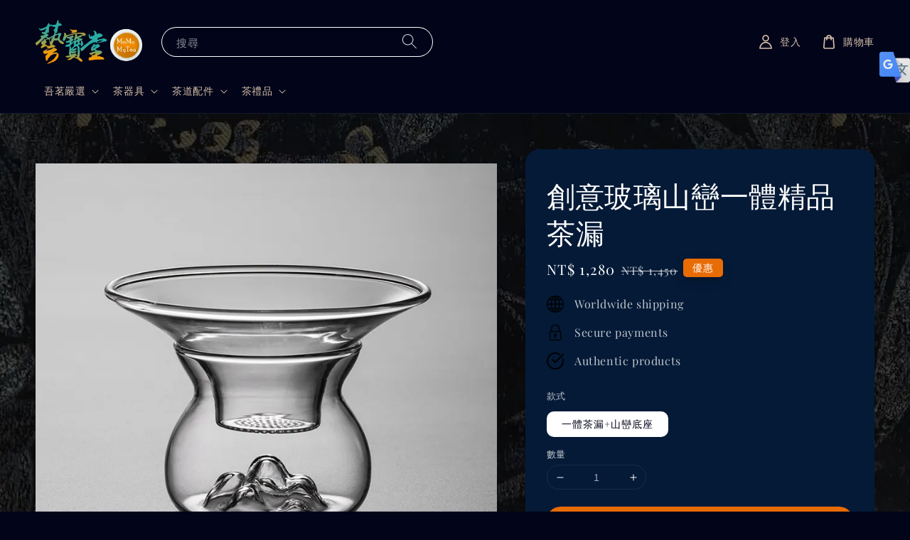

--- FILE ---
content_type: text/html; charset=UTF-8
request_url: https://www.momomytea.com/products/%E5%89%B5%E6%84%8F%E9%80%8F%E6%98%8E%E7%8E%BB%E7%92%83%E4%B8%80%E9%AB%94%E5%B1%B1%E5%B7%92%E7%B2%BE%E5%93%81%E8%8C%B6%E6%BC%8F%E8%8C%B6%E6%BF%BE%E7%B6%B2%E8%8C%B6%E8%91%89%E9%81%8E%E6%BF%BE%E5%99%A8%E5%8A%9F%E5%A4%AB%E8%8C%B6%E5%85%B7%E9%85%8D%E4%BB%B6
body_size: 55449
content:
<!doctype html>
<!--[if lt IE 7]><html class="no-js lt-ie9 lt-ie8 lt-ie7" lang="en"> <![endif]-->
<!--[if IE 7]><html class="no-js lt-ie9 lt-ie8" lang="en"> <![endif]-->
<!--[if IE 8]><html class="no-js lt-ie9" lang="en"> <![endif]-->
<!--[if IE 9 ]><html class="ie9 no-js"> <![endif]-->
<!--[if (gt IE 9)|!(IE)]><!--> <html class="no-js"> <!--<![endif]-->
<head>

  <!-- Basic page needs ================================================== -->
  <meta charset="utf-8">
  <meta http-equiv="X-UA-Compatible" content="IE=edge,chrome=1">

  
  <link rel="icon" href="https://cdn.store-assets.com/s/155972/f/11103823.png" />
  

  <!-- Title and description ================================================== -->
  <title>
  創意玻璃山巒一體精品茶漏 &ndash; 藝寶堂︱莫莫吾茗
  </title>

  
  <meta name="description" content="這是一款簡約且精巧的玻璃茶濾，一體式濾孔設計，均勻圓潤，輕鬆過濾，精透明亮，素靜溫婉，透著一絲美好的氣韻。
底座創意立體山巒造型，磅礡大氣，別緻新穎。儲水底座，鏤空底部設計，可承托殘餘茶水，保持茶桌乾燥整潔。邊緣打磨光滑，適合搭配各種公道杯使用。可百搭各種茶席，通透有質感，見之心生歡喜。">
  

  <!-- Social meta ================================================== -->
  

  <meta property="og:type" content="product">
  <meta property="og:title" content="創意玻璃山巒一體精品茶漏">
  <meta property="og:url" content="https://www.momomytea.com/products/創意透明玻璃一體山巒精品茶漏茶濾網茶葉過濾器功夫茶具配件">
  
  <meta property="og:image" content="https://cdn.store-assets.com/s/155972/i/41188285.jpg">
  <meta property="og:image:secure_url" content="https://cdn.store-assets.com/s/155972/i/41188285.jpg">
  
  <meta property="og:image" content="https://cdn.store-assets.com/s/155972/i/41188286.jpg">
  <meta property="og:image:secure_url" content="https://cdn.store-assets.com/s/155972/i/41188286.jpg">
  
  <meta property="og:image" content="https://cdn.store-assets.com/s/155972/i/41188288.jpg">
  <meta property="og:image:secure_url" content="https://cdn.store-assets.com/s/155972/i/41188288.jpg">
  
  <meta property="og:price:amount" content="1280">
  <meta property="og:price:currency" content="TWD">


<meta property="og:description" content="這是一款簡約且精巧的玻璃茶濾，一體式濾孔設計，均勻圓潤，輕鬆過濾，精透明亮，素靜溫婉，透著一絲美好的氣韻。
底座創意立體山巒造型，磅礡大氣，別緻新穎。儲水底座，鏤空底部設計，可承托殘餘茶水，保持茶桌乾燥整潔。邊緣打磨光滑，適合搭配各種公道杯使用。可百搭各種茶席，通透有質感，見之心生歡喜。">
<meta property="og:site_name" content="藝寶堂︱莫莫吾茗">



  <meta name="twitter:card" content="summary">



  <meta name="twitter:site" content="@">


  <meta name="twitter:title" content="創意玻璃山巒一體精品茶漏">
  <meta name="twitter:description" content="產品介紹這是一款簡約且精巧的玻璃茶濾，一體式濾孔設計，均勻圓潤，輕鬆過濾，精透明亮，素靜溫婉，透著一絲美好的氣韻。底座創意立體山巒造型，磅礡大氣，別緻新穎。儲水底座，鏤空底部設計，可承托殘餘茶水，保持茶桌乾燥整潔。邊緣打磨光滑，適合搭配各種公道杯使用。可百搭各種茶席，通透有質感，見之心生歡喜。詳細規格產品：玻璃山巒一體茶漏&amp;times;1（不含拍攝道具）
尺寸：茶濾網上口直徑約9.5cm；下口直徑">
  <meta name="twitter:image" content="">
  <meta name="twitter:image:width" content="480">
  <meta name="twitter:image:height" content="480">




  <!-- Helpers ================================================== -->
  <link rel="canonical" href="https://www.momomytea.com/products/創意透明玻璃一體山巒精品茶漏茶濾網茶葉過濾器功夫茶具配件">
  <meta name="viewport" content="width=device-width,initial-scale=1,maximum-scale=1">
  <meta name="theme-color" content="#E86C06">
  
  <script src="//ajax.googleapis.com/ajax/libs/jquery/1.11.0/jquery.min.js" type="text/javascript" ></script>
  
  <!-- Header hook for plugins ================================================== -->
  
<!-- ScriptTags -->
<script>window.__st={'p': 'product', 'cid': ''};</script><script src='/assets/events.js'></script><script>(function(){function asyncLoad(){var urls=['/assets/facebook-pixel.js?v=1.1.1590084398','/assets/traffic.js?v=1','https://apps.easystore.co/facebook-login/script.js?shop=s09093771448167.easy.co','https://apps.easystore.co/mobile-messaging-share/script.js?shop=s09093771448167.easy.co','https://apps.easystore.co/social-media-share/script.js?shop=s09093771448167.easy.co','https://apps.easystore.co/google-analytics/script.js?shop=s09093771448167.easy.co','https://apps.easystore.co/instagram-feed/script.js?shop=s09093771448167.easy.co'];for(var i=0;i<urls.length;i++){var s=document.createElement('script');s.type='text/javascript';s.async=true;s.src=urls[i];var x=document.getElementsByTagName('script')[0];x.parentNode.insertBefore(s, x);}}window.attachEvent ? window.attachEvent('onload', asyncLoad) : window.addEventListener('load', asyncLoad, false);})();</script>
<!-- /ScriptTags -->

  
  
  <script src="https://store-themes.easystore.co/155972/themes/197510/assets/global.js?t=1769014809" defer="defer"></script>

  
  
  <script>
  (function(i,s,o,g,r,a,m){i['GoogleAnalyticsObject']=r;i[r]=i[r]||function(){
  (i[r].q=i[r].q||[]).push(arguments)},i[r].l=1*new Date();a=s.createElement(o),
  m=s.getElementsByTagName(o)[0];a.async=1;a.src=g;m.parentNode.insertBefore(a,m)
  })(window,document,'script','https://www.google-analytics.com/analytics.js','ga');

  ga('create', '', 'auto','myTracker');
  ga('myTracker.send', 'pageview');

  </script>
  
  <script src="/assets/storefront.js?id=914286bfa5e6419c67d1" type="text/javascript" ></script>
  

  <!-- CSS ================================================== -->
  <style>
      @font-face {
        font-family: 'Playfair Display';
        font-style: normal;
        font-weight: regular;
        src: local('Playfair Display regular'), local('Playfair Display-regular'), url(https://fonts.gstatic.com/s/playfairdisplay/v25/nuFvD-vYSZviVYUb_rj3ij__anPXJzDwcbmjWBN2PKdFvUDQZNLo_U2r.ttf) format('truetype');
      }

      @font-face {
        font-family: 'Adamina';
        font-style: normal;
        font-weight: regular;
        src: local('Adamina regular'), local('Adamina-regular'), url(https://fonts.gstatic.com/s/adamina/v14/j8_r6-DH1bjoc-dwu-reETl4Bno.ttf) format('truetype');
      }

      :root {
        --font-body-family: 'Playfair Display', serif;
        --font-body-style: normal;
        --font-body-weight: 500;

        --font-heading-family: 'Adamina', serif;
        --font-heading-style: normal;
        --font-heading-weight: 400;

        --color-heading-text: 255,255,255;
        --color-base-text: 255,255,255;
        --color-base-background-1: 2,4,25;
        --color-base-background-2: 2,4,25;
        
        --color-base-solid-button-labels: 255,255,255;
        --color-base-outline-button-labels: 249,154,1;
        
        --color-base-accent-1: 232,108,6;
        --color-base-accent-2: 232,108,6;
        --payment-terms-background-color: 2,4,25;

        --gradient-base-background-1: 2,4,25;
        --gradient-base-background-2: 2,4,25;
        --gradient-base-accent-1: 232,108,6;
        --gradient-base-accent-2: 232,108,6;

        --page-width: 145rem;
      }

      *,
      *::before,
      *::after {
        box-sizing: inherit;
      }

      html {
        box-sizing: border-box;
        font-size: 62.5%;
        height: 100%;
      }

      body {
        display: grid;
        grid-template-rows: auto auto 1fr auto;
        grid-template-columns: 100%;
        min-height: 100%;
        margin: 0;
        font-size: 1.5rem;
        letter-spacing: 0.06rem;
        line-height: 1.8;
        font-family: var(--font-body-family);
        font-style: var(--font-body-style);
        font-weight: var(--font-body-weight);
        
        background-image: url('https://cdn.store-assets.com/s/155972/f/16489686.jpg');
        background-position: top center;
        
        
      }

      @media screen and (min-width: 750px) {
        body {
          font-size: 1.6rem;
        }
      }
   </style>
  
  <link href="https://store-themes.easystore.co/155972/themes/197510/assets/base.css?t=1769014809" rel="stylesheet" type="text/css" media="screen" />

  
  
<!-- Snippet:global/head: Google Search Console -->
<meta name="google-site-verification" content="abc123">
<!-- /Snippet -->

<!-- Snippet:global/head: Website Translator -->
<style type="text/css">
					#wt_tab_slide{height:auto;width:180px;;position:fixed;top:10%;right:0;z-index:999;transform: translateX(180px);transition: all ease 1s;} 
					#wt_tab_slide:hover{transform: translateX(0)}
					.wt_tab_slide_corners_left {border-top-left-radius: 10px;border-bottom-left-radius: 10px;}
					#wt_tab_slide_include {padding: 15px 15px 15px 15px;}
					#wt_tab_slide_background {background: #fff;box-shadow: 1px 1px 2px #000;height:100%;opacity: 1;position:absolute; top: 0;width:100%;z-index:-1;	}
					#wt_tab_toggle:hover {cursor: pointer;}
					</style>
<!-- /Snippet -->

<!-- Snippet:global/head: Instagram Feed -->
<link rel="stylesheet" href="https://apps.easystore.co/assets/css/instagram-feed/insta-feed-style.css">
<!-- /Snippet -->

<!-- Snippet:global/head: Tawk.to -->
<!--Start of Tawk.to Script-->
<script type="text/javascript">
var Tawk_API=Tawk_API||{}, Tawk_LoadStart=new Date();
(function(){
var s1=document.createElement("script"),s0=document.getElementsByTagName("script")[0];
s1.async=true;
s1.src='https://embed.tawk.to/5afe912d5f7cdf4f053454c5/default';
s1.charset='UTF-8';
s1.setAttribute('crossorigin','*');
s0.parentNode.insertBefore(s1,s0);
})();

</script>
<!--End of Tawk.to Script-->
<!-- /Snippet -->


  <script>document.documentElement.className = document.documentElement.className.replace('no-js', 'js');</script>
</head>

<body id="------------------------------------" class="template-product" >
	
  
<!-- Snippet:global/body_start: Website Translator -->
<div id="wt_tab_slide" class="wt_tab_slide wt_tab_slide_wrapper wt_reset_right"><div id="wt_tab_toggle" style="position:absolute;max-width:45px;left:-44px;"><div class="wt_close_letter_reset"><img src="https://lh3.googleusercontent.com/ZrNeuKthBirZN7rrXPN1JmUbaG8ICy3kZSHt-WgSnREsJzo2txzCzjIoChlevMIQEA=w300" style="width:100%;" /></div></div><div id="wt_tab_slide_content"><div id="wt_tab_slide_include" style="display: block;"><div class="wt_content"><div id="google_translate_element"></div><script type="text/javascript">
function googleTranslateElementInit() {
  new google.translate.TranslateElement({pageLanguage: 'en', layout: google.translate.TranslateElement.FloatPosition.TOP_LEFT}, 'google_translate_element');
}
</script><script type="text/javascript" src="//translate.google.com/translate_a/element.js?cb=googleTranslateElementInit"></script></div></div><div id="wt_tab_slide_background" class="wt_tab_slide_corners_left"></div></div></div>
<!-- /Snippet -->

<!-- Snippet:global/body_start: Console Extension -->
<div id='es_console' style='display: none;'>155972</div>
<!-- /Snippet -->
<link href="/assets/css/wishlist.css?v1.02" rel="stylesheet" type="text/css" media="screen" />
<link rel="stylesheet" href="https://cdnjs.cloudflare.com/ajax/libs/font-awesome/4.5.0/css/font-awesome.min.css">

<script src="/assets/js/wishlist/wishlist.js" type="text/javascript"></script>
	
 	<style>
  header {
    --logo-width: 150px;
  }
  .header-wrapper,
  .header-wrapper .list-menu--disclosure,
  .header-wrapper .search-modal{
    background-color: #020419;
  }
  .header-wrapper .search-modal .field__input{
    background-color: rgb(var(--color-background));
  }
  .header-wrapper summary .icon-caret,
  .header-wrapper .header__menu-item a,
  .header-wrapper .list-menu__item,
  .header-wrapper .link--text{
    color: #D5C0AA;
  }
  
  .search-modal__form{
    position: relative;
  }
  
  .dropdown {
    display: none;
    position: absolute;
    top: 100%;
    left: 0;
    width: 100%;
    padding: 5px 0;
    background-color: #fff;
    color:#000;
    z-index: 1000;
    border-bottom-left-radius: 15px;
    border-bottom-right-radius: 15px;
    border: 1px solid rgba(var(--color-foreground), 1);
    border-top: none;
    overflow-x: hidden;
    overflow-y: auto;
    max-height: 350px;
  }
  
  .dropdown-item {
    padding: 0.4rem 2rem;
    cursor: pointer;
    line-height: 1.4;
    overflow: hidden;
    text-overflow: ellipsis;
    white-space: nowrap;
  }
  
  .dropdown-item:hover{
    background-color: #f3f3f3;
  }
  
  .search__input.is-focus{
    border-radius: 15px;
    border-bottom-left-radius: 0;
    border-bottom-right-radius: 0;
    border: 1px solid rgba(var(--color-foreground), 1);
    border-bottom: none;
    box-shadow: none;
  }
  
  .clear-all {
    text-align: right;
    padding: 0 2rem 0.2rem;
    line-height: 1;
    font-size: 70%;
    margin-bottom: -2px;
  }
  
  .clear-all:hover{
    background-color: #fff;
  }
  
  .search-input-focus .easystore-section-header-hidden{
    transform: none;
  }
  .referral-notification {
    position: absolute;
    top: 100%;
    right: 0;
    background: white;
    border: 1px solid #e0e0e0;
    border-radius: 8px;
    box-shadow: 0 4px 12px rgba(0, 0, 0, 0.15);
    width: 280px;
    z-index: 1000;
    padding: 16px;
    margin-top: 8px;
    font-size: 14px;
    line-height: 1.4;
  }
  
  .referral-notification::before {
    content: '';
    position: absolute;
    top: -8px;
    right: 20px;
    width: 0;
    height: 0;
    border-left: 8px solid transparent;
    border-right: 8px solid transparent;
    border-bottom: 8px solid white;
  }
  
  .referral-notification::after {
    content: '';
    position: absolute;
    top: -9px;
    right: 20px;
    width: 0;
    height: 0;
    border-left: 8px solid transparent;
    border-right: 8px solid transparent;
    border-bottom: 8px solid #e0e0e0;
  }
  
  .referral-notification h4 {
    margin: 0 0 8px 0;
    color: #2196F3;
    font-size: 16px;
    font-weight: 600;
  }
  
  .referral-notification p {
    margin: 0 0 12px 0;
    color: #666;
  }
  
  .referral-notification .referral-code {
    background: #f5f5f5;
    padding: 8px;
    border-radius: 4px;
    font-family: monospace;
    font-size: 13px;
    text-align: center;
    margin: 8px 0;
    border: 1px solid #ddd;
  }
  
  .referral-notification .close-btn {
    position: absolute;
    top: 8px;
    right: 8px;
    background: none;
    border: none;
    font-size: 18px;
    color: #999;
    cursor: pointer;
    padding: 0;
    width: 20px;
    height: 20px;
    line-height: 1;
  }
  
  .referral-notification .close-btn:hover {
    color: #333;
  }
  
  .referral-notification .action-btn {
    background: #2196F3;
    color: white;
    border: none;
    padding: 8px 16px;
    border-radius: 4px;
    cursor: pointer;
    font-size: 12px;
    margin-right: 8px;
    margin-top: 8px;
  }
  
  .referral-notification .action-btn:hover {
    background: #1976D2;
  }
  
  .referral-notification .dismiss-btn {
    background: transparent;
    color: #666;
    border: 1px solid #ddd;
    padding: 8px 16px;
    border-radius: 4px;
    cursor: pointer;
    font-size: 12px;
    margin-top: 8px;
  }
  
  .referral-notification .dismiss-btn:hover {
    background: #f5f5f5;
  }
  .referral-modal__dialog {
    transform: translate(-50%, 0);
    transition: transform var(--duration-default) ease, visibility 0s;
    z-index: 10000;
    position: fixed;
    top: 20vh;
    left: 50%;
    width: 100%;
    max-width: 350px;
    box-shadow: 0 4px 12px rgba(0, 0, 0, 0.15);
    border-radius: 12px;
    background-color: #fff;
    color: #000;
    padding: 20px;
    text-align: center;
  }

  .modal-overlay.referral-modal-overlay {
    position: fixed;
    top: 0;
    left: 0;
    width: 100%;
    height: 100%;
    background-color: rgba(0, 0, 0, 0.7);
    z-index: 2001;
    display: block;
    opacity: 1;
    transition: opacity var(--duration-default) ease, visibility 0s;
  }
</style>

<link rel="preload" href="https://store-themes.easystore.co/155972/themes/197510/assets/section-header.css?t=1769014809" as="style" onload="this.onload=null;this.rel='stylesheet'">
<link rel="preload" href="https://store-themes.easystore.co/155972/themes/197510/assets/component-list-menu.css?t=1769014809" as="style" onload="this.onload=null;this.rel='stylesheet'">
<link rel="preload" href="https://store-themes.easystore.co/155972/themes/197510/assets/component-menu-drawer.css?t=1769014809" as="style" onload="this.onload=null;this.rel='stylesheet'">
<link rel="preload" href="https://store-themes.easystore.co/155972/themes/197510/assets/component-cart-notification.css?v1.1?t=1769014809" as="style" onload="this.onload=null;this.rel='stylesheet'">

<script src="https://store-themes.easystore.co/155972/themes/197510/assets/cart-notification.js?t=1769014809" defer="defer"></script>
<script src="https://store-themes.easystore.co/155972/themes/197510/assets/details-modal.js?t=1769014809" defer="defer"></script>

<svg xmlns="http://www.w3.org/2000/svg" class="hidden">
  <symbol id="icon-search" viewbox="0 0 18 19" fill="none">
    <path fill-rule="evenodd" clip-rule="evenodd" d="M11.03 11.68A5.784 5.784 0 112.85 3.5a5.784 5.784 0 018.18 8.18zm.26 1.12a6.78 6.78 0 11.72-.7l5.4 5.4a.5.5 0 11-.71.7l-5.41-5.4z" fill="currentColor"/>
  </symbol>

  <symbol id="icon-close" class="icon icon-close" fill="none" viewBox="0 0 18 17">
    <path d="M.865 15.978a.5.5 0 00.707.707l7.433-7.431 7.579 7.282a.501.501 0 00.846-.37.5.5 0 00-.153-.351L9.712 8.546l7.417-7.416a.5.5 0 10-.707-.708L8.991 7.853 1.413.573a.5.5 0 10-.693.72l7.563 7.268-7.418 7.417z" fill="currentColor">
  </symbol>
</svg>


<div id="easystore-section-header">
  <sticky-header class="header-wrapper header-wrapper--border-bottom">
    <header class="header header--middle-left page-width header--has-menu" itemscope itemtype="http://schema.org/Organization">
      <header-drawer data-breakpoint="tablet">
        <details class="menu-drawer-container menu-opening">
          <summary class="header__icon header__icon--menu header__icon--summary link link--text focus-inset" aria-label="Menu" role="button" aria-expanded="true" aria-controls="menu-drawer">
            <span>
              


    <svg class="icon icon-hamburger " data-name="Layer 1" xmlns="http://www.w3.org/2000/svg" viewBox="0 0 600 600"><path d="M32.5,65h535a25,25,0,0,0,0-50H32.5a25,25,0,0,0,0,50Z" fill="currentColor"/><path d="M567.5,275H32.5a25,25,0,0,0,0,50h535a25,25,0,0,0,0-50Z" fill="currentColor"/><path d="M567.5,535H32.5a25,25,0,0,0,0,50h535a25,25,0,0,0,0-50Z" fill="currentColor"/></svg>

  

              


    <svg class="icon icon-close " data-name="Layer 1" xmlns="http://www.w3.org/2000/svg" viewBox="0 0 600 600"><path d="M335.36,300,581.87,53.48a25,25,0,0,0-35.35-35.35L300,264.64,53.48,18.13A25,25,0,0,0,18.13,53.48L264.64,300,18.13,546.52a25,25,0,0,0,35.35,35.35L300,335.36,546.52,581.87a25,25,0,0,0,35.35-35.35Z" fill="currentColor"/></svg>

  

            </span>
          </summary>
          <div id="menu-drawer" class="menu-drawer motion-reduce" tabindex="-1">
            <div class="menu-drawer__inner-container">
              <div class="menu-drawer__navigation-container">
                <nav class="menu-drawer__navigation">
                  <ul class="menu-drawer__menu list-menu" role="list">
                    
                    
                      
                        
                        <li>
                          <details>
                                <summary class="menu-drawer__menu-item list-menu__item link link--text focus-inset" role="button" aria-expanded="false" aria-controls="link-Bags">
                                  <a href="https://www.momomytea.com/collections/吾茗嚴選"  class="link--text list-menu__item menu-drawer__menu-item">
                                    吾茗嚴選
                                  </a>
                                  


    <svg class="icon icon-arrow " data-name="Layer 1" xmlns="http://www.w3.org/2000/svg" viewBox="0 0 600 339.56"><path d="M31.06,196.67H504l-88.56,88.56a26.89,26.89,0,1,0,38,38L588,188.79a26.89,26.89,0,0,0,0-38L453.49,16.29a26.89,26.89,0,0,0-38,38L504,142.88H31.06a26.9,26.9,0,0,0,0,53.79Z" fill="currentColor"/></svg>

  

                                  


    <svg aria-hidden="true" focusable="false" role="presentation" class="icon icon-caret " viewBox="0 0 10 6">
      <path fill-rule="evenodd" clip-rule="evenodd" d="M9.354.646a.5.5 0 00-.708 0L5 4.293 1.354.646a.5.5 0 00-.708.708l4 4a.5.5 0 00.708 0l4-4a.5.5 0 000-.708z" fill="currentColor"></path>
    </svg>

  

                                </summary>
                                <div class="menu-drawer__submenu motion-reduce" tabindex="-1">
                                  <div class="menu-drawer__inner-submenu">
                                    <button class="menu-drawer__close-button link link--text focus-inset" aria-expanded="true">
                                      


    <svg class="icon icon-arrow " data-name="Layer 1" xmlns="http://www.w3.org/2000/svg" viewBox="0 0 600 339.56"><path d="M31.06,196.67H504l-88.56,88.56a26.89,26.89,0,1,0,38,38L588,188.79a26.89,26.89,0,0,0,0-38L453.49,16.29a26.89,26.89,0,0,0-38,38L504,142.88H31.06a26.9,26.9,0,0,0,0,53.79Z" fill="currentColor"/></svg>

  

                                      吾茗嚴選
                                    </button>
                                    <ul class="menu-drawer__menu list-menu" role="list" tabindex="-1">
                                      
                                        
                                        
                                          <li>
                                            <a href="/collections/古樹茶"  class="menu-drawer__menu-item link link--text list-menu__item focus-inset">
                                              古樹茶
                                            </a>
                                          </li>
                                        
                                      
                                        
                                        
                                          <li>
                                            <a href="/collections/普洱生茶"  class="menu-drawer__menu-item link link--text list-menu__item focus-inset">
                                              普洱生茶
                                            </a>
                                          </li>
                                        
                                      
                                        
                                        
                                          <li>
                                            <a href="/collections/普洱熟茶"  class="menu-drawer__menu-item link link--text list-menu__item focus-inset">
                                              普洱熟茶
                                            </a>
                                          </li>
                                        
                                      
                                        
                                        
                                          <li>
                                            <a href="/collections/陳期2008年後"  class="menu-drawer__menu-item link link--text list-menu__item focus-inset">
                                              陳期2008年後
                                            </a>
                                          </li>
                                        
                                      
                                        
                                        
                                          <li>
                                            <a href="/collections/陳期2007年前"  class="menu-drawer__menu-item link link--text list-menu__item focus-inset">
                                              陳期2007年前
                                            </a>
                                          </li>
                                        
                                      
                                      
                                    </ul>
                                  </div>
                                </div>
                          </details>
                        </li>
                      
                    
                    
                      
                        
                        <li>
                          <details>
                                <summary class="menu-drawer__menu-item list-menu__item link link--text focus-inset" role="button" aria-expanded="false" aria-controls="link-Bags">
                                  <a href="https://www.momomytea.com/collections/茶器具"  class="link--text list-menu__item menu-drawer__menu-item">
                                    茶器具
                                  </a>
                                  


    <svg class="icon icon-arrow " data-name="Layer 1" xmlns="http://www.w3.org/2000/svg" viewBox="0 0 600 339.56"><path d="M31.06,196.67H504l-88.56,88.56a26.89,26.89,0,1,0,38,38L588,188.79a26.89,26.89,0,0,0,0-38L453.49,16.29a26.89,26.89,0,0,0-38,38L504,142.88H31.06a26.9,26.9,0,0,0,0,53.79Z" fill="currentColor"/></svg>

  

                                  


    <svg aria-hidden="true" focusable="false" role="presentation" class="icon icon-caret " viewBox="0 0 10 6">
      <path fill-rule="evenodd" clip-rule="evenodd" d="M9.354.646a.5.5 0 00-.708 0L5 4.293 1.354.646a.5.5 0 00-.708.708l4 4a.5.5 0 00.708 0l4-4a.5.5 0 000-.708z" fill="currentColor"></path>
    </svg>

  

                                </summary>
                                <div class="menu-drawer__submenu motion-reduce" tabindex="-1">
                                  <div class="menu-drawer__inner-submenu">
                                    <button class="menu-drawer__close-button link link--text focus-inset" aria-expanded="true">
                                      


    <svg class="icon icon-arrow " data-name="Layer 1" xmlns="http://www.w3.org/2000/svg" viewBox="0 0 600 339.56"><path d="M31.06,196.67H504l-88.56,88.56a26.89,26.89,0,1,0,38,38L588,188.79a26.89,26.89,0,0,0,0-38L453.49,16.29a26.89,26.89,0,0,0-38,38L504,142.88H31.06a26.9,26.9,0,0,0,0,53.79Z" fill="currentColor"/></svg>

  

                                      茶器具
                                    </button>
                                    <ul class="menu-drawer__menu list-menu" role="list" tabindex="-1">
                                      
                                        
                                        
                                          <li>
                                            <a href="/collections/茶具套裝"  class="menu-drawer__menu-item link link--text list-menu__item focus-inset">
                                              茶具套裝
                                            </a>
                                          </li>
                                        
                                      
                                        
                                        
                                          <li>
                                            <a href="/collections/蓋杯-手抓壺"  class="menu-drawer__menu-item link link--text list-menu__item focus-inset">
                                              蓋杯︱手抓壺
                                            </a>
                                          </li>
                                        
                                      
                                        
                                        
                                          <li>
                                            <a href="/collections/茶壺"  class="menu-drawer__menu-item link link--text list-menu__item focus-inset">
                                              茶壺︱泡茶器
                                            </a>
                                          </li>
                                        
                                      
                                        
                                        
                                          <li>
                                            <a href="/collections/泡茶器"  class="menu-drawer__menu-item link link--text list-menu__item focus-inset">
                                              茶海︱公道杯
                                            </a>
                                          </li>
                                        
                                      
                                        
                                        
                                          <li>
                                            <a href="/collections/品茗杯"  class="menu-drawer__menu-item link link--text list-menu__item focus-inset">
                                              茶杯︱品茗杯
                                            </a>
                                          </li>
                                        
                                      
                                        
                                        
                                          <li>
                                            <a href="/collections/茶倉-茶葉罐"  class="menu-drawer__menu-item link link--text list-menu__item focus-inset">
                                              茶倉︱茶葉罐
                                            </a>
                                          </li>
                                        
                                      
                                        
                                        
                                          <li>
                                            <a href="/collections/茶盤-乾式"  class="menu-drawer__menu-item link link--text list-menu__item focus-inset">
                                              茶盤︱乾式
                                            </a>
                                          </li>
                                        
                                      
                                        
                                        
                                          <li>
                                            <a href="/collections/茶具旅行包"  class="menu-drawer__menu-item link link--text list-menu__item focus-inset">
                                              茶具收納袋
                                            </a>
                                          </li>
                                        
                                      
                                        
                                        
                                          <li>
                                            <a href="/collections/保溫瓶"  class="menu-drawer__menu-item link link--text list-menu__item focus-inset">
                                              保溫瓶
                                            </a>
                                          </li>
                                        
                                      
                                      
                                    </ul>
                                  </div>
                                </div>
                          </details>
                        </li>
                      
                    
                    
                      
                        
                        <li>
                          <details>
                                <summary class="menu-drawer__menu-item list-menu__item link link--text focus-inset" role="button" aria-expanded="false" aria-controls="link-Bags">
                                  <a href="https://www.momomytea.com/collections/茶道配件"  class="link--text list-menu__item menu-drawer__menu-item">
                                    茶道配件
                                  </a>
                                  


    <svg class="icon icon-arrow " data-name="Layer 1" xmlns="http://www.w3.org/2000/svg" viewBox="0 0 600 339.56"><path d="M31.06,196.67H504l-88.56,88.56a26.89,26.89,0,1,0,38,38L588,188.79a26.89,26.89,0,0,0,0-38L453.49,16.29a26.89,26.89,0,0,0-38,38L504,142.88H31.06a26.9,26.9,0,0,0,0,53.79Z" fill="currentColor"/></svg>

  

                                  


    <svg aria-hidden="true" focusable="false" role="presentation" class="icon icon-caret " viewBox="0 0 10 6">
      <path fill-rule="evenodd" clip-rule="evenodd" d="M9.354.646a.5.5 0 00-.708 0L5 4.293 1.354.646a.5.5 0 00-.708.708l4 4a.5.5 0 00.708 0l4-4a.5.5 0 000-.708z" fill="currentColor"></path>
    </svg>

  

                                </summary>
                                <div class="menu-drawer__submenu motion-reduce" tabindex="-1">
                                  <div class="menu-drawer__inner-submenu">
                                    <button class="menu-drawer__close-button link link--text focus-inset" aria-expanded="true">
                                      


    <svg class="icon icon-arrow " data-name="Layer 1" xmlns="http://www.w3.org/2000/svg" viewBox="0 0 600 339.56"><path d="M31.06,196.67H504l-88.56,88.56a26.89,26.89,0,1,0,38,38L588,188.79a26.89,26.89,0,0,0,0-38L453.49,16.29a26.89,26.89,0,0,0-38,38L504,142.88H31.06a26.9,26.9,0,0,0,0,53.79Z" fill="currentColor"/></svg>

  

                                      茶道配件
                                    </button>
                                    <ul class="menu-drawer__menu list-menu" role="list" tabindex="-1">
                                      
                                        
                                        
                                          <li>
                                            <a href="/collections/茶道六君子"  class="menu-drawer__menu-item link link--text list-menu__item focus-inset">
                                              茶道六君子
                                            </a>
                                          </li>
                                        
                                      
                                        
                                        
                                          <li>
                                            <a href="/collections/茶漏-茶海"  class="menu-drawer__menu-item link link--text list-menu__item focus-inset">
                                              茶洗︱茶漏
                                            </a>
                                          </li>
                                        
                                      
                                        
                                        
                                          <li>
                                            <a href="/collections/茶寵-擺件"  class="menu-drawer__menu-item link link--text list-menu__item focus-inset">
                                              茶寵︱擺件
                                            </a>
                                          </li>
                                        
                                      
                                        
                                        
                                          <li>
                                            <a href="/collections/壺壂-杯壂"  class="menu-drawer__menu-item link link--text list-menu__item focus-inset">
                                              壺墊︱杯墊
                                            </a>
                                          </li>
                                        
                                      
                                        
                                        
                                          <li>
                                            <a href="/collections/茶棚-茶桌"  class="menu-drawer__menu-item link link--text list-menu__item focus-inset">
                                              茶棚︱茶桌
                                            </a>
                                          </li>
                                        
                                      
                                        
                                        
                                          <li>
                                            <a href="/collections/茶席-茶巾"  class="menu-drawer__menu-item link link--text list-menu__item focus-inset">
                                              茶席︱茶巾
                                            </a>
                                          </li>
                                        
                                      
                                      
                                    </ul>
                                  </div>
                                </div>
                          </details>
                        </li>
                      
                    
                    
                      
                        
                        <li>
                          <details>
                                <summary class="menu-drawer__menu-item list-menu__item link link--text focus-inset" role="button" aria-expanded="false" aria-controls="link-Bags">
                                  <a href="https://www.momomytea.com/collections/茶禮品"  class="link--text list-menu__item menu-drawer__menu-item">
                                    茶禮品
                                  </a>
                                  


    <svg class="icon icon-arrow " data-name="Layer 1" xmlns="http://www.w3.org/2000/svg" viewBox="0 0 600 339.56"><path d="M31.06,196.67H504l-88.56,88.56a26.89,26.89,0,1,0,38,38L588,188.79a26.89,26.89,0,0,0,0-38L453.49,16.29a26.89,26.89,0,0,0-38,38L504,142.88H31.06a26.9,26.9,0,0,0,0,53.79Z" fill="currentColor"/></svg>

  

                                  


    <svg aria-hidden="true" focusable="false" role="presentation" class="icon icon-caret " viewBox="0 0 10 6">
      <path fill-rule="evenodd" clip-rule="evenodd" d="M9.354.646a.5.5 0 00-.708 0L5 4.293 1.354.646a.5.5 0 00-.708.708l4 4a.5.5 0 00.708 0l4-4a.5.5 0 000-.708z" fill="currentColor"></path>
    </svg>

  

                                </summary>
                                <div class="menu-drawer__submenu motion-reduce" tabindex="-1">
                                  <div class="menu-drawer__inner-submenu">
                                    <button class="menu-drawer__close-button link link--text focus-inset" aria-expanded="true">
                                      


    <svg class="icon icon-arrow " data-name="Layer 1" xmlns="http://www.w3.org/2000/svg" viewBox="0 0 600 339.56"><path d="M31.06,196.67H504l-88.56,88.56a26.89,26.89,0,1,0,38,38L588,188.79a26.89,26.89,0,0,0,0-38L453.49,16.29a26.89,26.89,0,0,0-38,38L504,142.88H31.06a26.9,26.9,0,0,0,0,53.79Z" fill="currentColor"/></svg>

  

                                      茶禮品
                                    </button>
                                    <ul class="menu-drawer__menu list-menu" role="list" tabindex="-1">
                                      
                                        
                                        
                                          <li>
                                            <a href="/collections/茶葉"  class="menu-drawer__menu-item link link--text list-menu__item focus-inset">
                                              茶葉禮品
                                            </a>
                                          </li>
                                        
                                      
                                        
                                        
                                          <li>
                                            <a href="/collections/茶具配件"  class="menu-drawer__menu-item link link--text list-menu__item focus-inset">
                                              茶具配件
                                            </a>
                                          </li>
                                        
                                      
                                      
                                    </ul>
                                  </div>
                                </div>
                          </details>
                        </li>
                      
                    
                  </ul>
                </nav>

                <div class="menu-drawer__utility-links">

                  





                  
                  
                  
                    <a href="/account/login" class="menu-drawer__account link link--text focus-inset h5">
                       


    <svg class="icon icon-account " data-name="Layer 1" xmlns="http://www.w3.org/2000/svg" viewBox="0 0 600 600"><path d="M300,296.19c-70.7,0-137.11,28.74-187,80.93-49.59,51.87-76.9,120.77-76.9,194v25H563.89v-25c0-73.22-27.31-142.12-76.9-194C437.11,324.93,370.7,296.19,300,296.19ZM87.42,546.11C99.29,433.81,190.1,346.19,300,346.19s200.71,87.62,212.58,199.92Z" fill="currentColor"/><path d="M300,285.34c77.6,0,140.73-63.13,140.73-140.73S377.6,3.89,300,3.89,159.27,67,159.27,144.61,222.4,285.34,300,285.34Zm0-231.45a90.73,90.73,0,1,1-90.73,90.72A90.82,90.82,0,0,1,300,53.89Z" fill="currentColor"/></svg>

  
 
                      
                      登入
                    </a>
                  
                    <a href="/account/register" class="menu-drawer__account link link--text focus-inset h5">
                      
                       


    <svg xmlns="http://www.w3.org/2000/svg" aria-hidden="true" focusable="false" role="presentation" class="icon icon-plus " fill="none" viewBox="0 0 10 10">
      <path fill-rule="evenodd" clip-rule="evenodd" d="M1 4.51a.5.5 0 000 1h3.5l.01 3.5a.5.5 0 001-.01V5.5l3.5-.01a.5.5 0 00-.01-1H5.5L5.49.99a.5.5 0 00-1 .01v3.5l-3.5.01H1z" fill="currentColor"></path>
    </svg>

  
 
                      加入會員
                    </a>
                  
                  
                  
                </div>
              </div>
            </div>
          </div>
        </details>
      </header-drawer>
  
      
        <a href="/" class="header__heading-link link link--text focus-inset" itemprop="url">
          <img src="https://cdn.store-assets.com/s/155972/f/16511708.png" class="header__heading-logo" alt="藝寶堂︱莫莫吾茗" loading="lazy" itemprop="logo">
        </a>
      

      
      <div class="header__search-input" tabindex="-1">
        <form action="/search" method="get" role="search" class="search search-modal__form">
          <div class="field">
            <input class="search__input field__input" 
              id="Search-In-Modal"
              type="search"
              name="q"
              value=""
              placeholder="搜尋"
              autocomplete="off"
            >
            <label class="field__label" for="Search-In-Modal">搜尋</label>
            <div class="dropdown" id="searchDropdown"></div>
            <input type="hidden" name="search_history" class="hidden_search_history">
            <input type="hidden" name="options[prefix]" value="last">
            <button class="search__button field__button" aria-label="搜尋">
              <svg class="icon icon-search" aria-hidden="true" focusable="false" role="presentation">
                <use href="#icon-search">
              </svg>
            </button> 
          </div>
        </form>
      </div>
      

      <nav class="header__inline-menu">
        <ul class="list-menu list-menu--inline" role="list">
          
            
              
                
                <li>
                  <details-disclosure>
                    <details>
                      <summary class="header__menu-item list-menu__item link focus-inset">
                        <a href="https://www.momomytea.com/collections/吾茗嚴選"  >吾茗嚴選</a>
                        


    <svg aria-hidden="true" focusable="false" role="presentation" class="icon icon-caret " viewBox="0 0 10 6">
      <path fill-rule="evenodd" clip-rule="evenodd" d="M9.354.646a.5.5 0 00-.708 0L5 4.293 1.354.646a.5.5 0 00-.708.708l4 4a.5.5 0 00.708 0l4-4a.5.5 0 000-.708z" fill="currentColor"></path>
    </svg>

  

                      </summary>
                      <ul class="header__submenu list-menu list-menu--disclosure caption-large motion-reduce" role="list" tabindex="-1">
                        
                        
                        
                          
                            
                            <li>
                              <a href="/collections/古樹茶"  class="header__menu-item list-menu__item link link--text focus-inset caption-large">
                                古樹茶
                              </a>
                            </li>
                          
                        
                        
                          
                            
                            <li>
                              <a href="/collections/普洱生茶"  class="header__menu-item list-menu__item link link--text focus-inset caption-large">
                                普洱生茶
                              </a>
                            </li>
                          
                        
                        
                          
                            
                            <li>
                              <a href="/collections/普洱熟茶"  class="header__menu-item list-menu__item link link--text focus-inset caption-large">
                                普洱熟茶
                              </a>
                            </li>
                          
                        
                        
                          
                            
                            <li>
                              <a href="/collections/陳期2008年後"  class="header__menu-item list-menu__item link link--text focus-inset caption-large">
                                陳期2008年後
                              </a>
                            </li>
                          
                        
                        
                          
                            
                            <li>
                              <a href="/collections/陳期2007年前"  class="header__menu-item list-menu__item link link--text focus-inset caption-large">
                                陳期2007年前
                              </a>
                            </li>
                          
                        
                      </ul>
                    </details>
                  </details-disclosure>
                </li>
              
            
            
              
                
                <li>
                  <details-disclosure>
                    <details>
                      <summary class="header__menu-item list-menu__item link focus-inset">
                        <a href="https://www.momomytea.com/collections/茶器具"  >茶器具</a>
                        


    <svg aria-hidden="true" focusable="false" role="presentation" class="icon icon-caret " viewBox="0 0 10 6">
      <path fill-rule="evenodd" clip-rule="evenodd" d="M9.354.646a.5.5 0 00-.708 0L5 4.293 1.354.646a.5.5 0 00-.708.708l4 4a.5.5 0 00.708 0l4-4a.5.5 0 000-.708z" fill="currentColor"></path>
    </svg>

  

                      </summary>
                      <ul class="header__submenu list-menu list-menu--disclosure caption-large motion-reduce" role="list" tabindex="-1">
                        
                        
                        
                          
                            
                            <li>
                              <a href="/collections/茶具套裝"  class="header__menu-item list-menu__item link link--text focus-inset caption-large">
                                茶具套裝
                              </a>
                            </li>
                          
                        
                        
                          
                            
                            <li>
                              <a href="/collections/蓋杯-手抓壺"  class="header__menu-item list-menu__item link link--text focus-inset caption-large">
                                蓋杯︱手抓壺
                              </a>
                            </li>
                          
                        
                        
                          
                            
                            <li>
                              <a href="/collections/茶壺"  class="header__menu-item list-menu__item link link--text focus-inset caption-large">
                                茶壺︱泡茶器
                              </a>
                            </li>
                          
                        
                        
                          
                            
                            <li>
                              <a href="/collections/泡茶器"  class="header__menu-item list-menu__item link link--text focus-inset caption-large">
                                茶海︱公道杯
                              </a>
                            </li>
                          
                        
                        
                          
                            
                            <li>
                              <a href="/collections/品茗杯"  class="header__menu-item list-menu__item link link--text focus-inset caption-large">
                                茶杯︱品茗杯
                              </a>
                            </li>
                          
                        
                        
                          
                            
                            <li>
                              <a href="/collections/茶倉-茶葉罐"  class="header__menu-item list-menu__item link link--text focus-inset caption-large">
                                茶倉︱茶葉罐
                              </a>
                            </li>
                          
                        
                        
                          
                            
                            <li>
                              <a href="/collections/茶盤-乾式"  class="header__menu-item list-menu__item link link--text focus-inset caption-large">
                                茶盤︱乾式
                              </a>
                            </li>
                          
                        
                        
                          
                            
                            <li>
                              <a href="/collections/茶具旅行包"  class="header__menu-item list-menu__item link link--text focus-inset caption-large">
                                茶具收納袋
                              </a>
                            </li>
                          
                        
                        
                          
                            
                            <li>
                              <a href="/collections/保溫瓶"  class="header__menu-item list-menu__item link link--text focus-inset caption-large">
                                保溫瓶
                              </a>
                            </li>
                          
                        
                      </ul>
                    </details>
                  </details-disclosure>
                </li>
              
            
            
              
                
                <li>
                  <details-disclosure>
                    <details>
                      <summary class="header__menu-item list-menu__item link focus-inset">
                        <a href="https://www.momomytea.com/collections/茶道配件"  >茶道配件</a>
                        


    <svg aria-hidden="true" focusable="false" role="presentation" class="icon icon-caret " viewBox="0 0 10 6">
      <path fill-rule="evenodd" clip-rule="evenodd" d="M9.354.646a.5.5 0 00-.708 0L5 4.293 1.354.646a.5.5 0 00-.708.708l4 4a.5.5 0 00.708 0l4-4a.5.5 0 000-.708z" fill="currentColor"></path>
    </svg>

  

                      </summary>
                      <ul class="header__submenu list-menu list-menu--disclosure caption-large motion-reduce" role="list" tabindex="-1">
                        
                        
                        
                          
                            
                            <li>
                              <a href="/collections/茶道六君子"  class="header__menu-item list-menu__item link link--text focus-inset caption-large">
                                茶道六君子
                              </a>
                            </li>
                          
                        
                        
                          
                            
                            <li>
                              <a href="/collections/茶漏-茶海"  class="header__menu-item list-menu__item link link--text focus-inset caption-large">
                                茶洗︱茶漏
                              </a>
                            </li>
                          
                        
                        
                          
                            
                            <li>
                              <a href="/collections/茶寵-擺件"  class="header__menu-item list-menu__item link link--text focus-inset caption-large">
                                茶寵︱擺件
                              </a>
                            </li>
                          
                        
                        
                          
                            
                            <li>
                              <a href="/collections/壺壂-杯壂"  class="header__menu-item list-menu__item link link--text focus-inset caption-large">
                                壺墊︱杯墊
                              </a>
                            </li>
                          
                        
                        
                          
                            
                            <li>
                              <a href="/collections/茶棚-茶桌"  class="header__menu-item list-menu__item link link--text focus-inset caption-large">
                                茶棚︱茶桌
                              </a>
                            </li>
                          
                        
                        
                          
                            
                            <li>
                              <a href="/collections/茶席-茶巾"  class="header__menu-item list-menu__item link link--text focus-inset caption-large">
                                茶席︱茶巾
                              </a>
                            </li>
                          
                        
                      </ul>
                    </details>
                  </details-disclosure>
                </li>
              
            
            
              
                
                <li>
                  <details-disclosure>
                    <details>
                      <summary class="header__menu-item list-menu__item link focus-inset">
                        <a href="https://www.momomytea.com/collections/茶禮品"  >茶禮品</a>
                        


    <svg aria-hidden="true" focusable="false" role="presentation" class="icon icon-caret " viewBox="0 0 10 6">
      <path fill-rule="evenodd" clip-rule="evenodd" d="M9.354.646a.5.5 0 00-.708 0L5 4.293 1.354.646a.5.5 0 00-.708.708l4 4a.5.5 0 00.708 0l4-4a.5.5 0 000-.708z" fill="currentColor"></path>
    </svg>

  

                      </summary>
                      <ul class="header__submenu list-menu list-menu--disclosure caption-large motion-reduce" role="list" tabindex="-1">
                        
                        
                        
                          
                            
                            <li>
                              <a href="/collections/茶葉"  class="header__menu-item list-menu__item link link--text focus-inset caption-large">
                                茶葉禮品
                              </a>
                            </li>
                          
                        
                        
                          
                            
                            <li>
                              <a href="/collections/茶具配件"  class="header__menu-item list-menu__item link link--text focus-inset caption-large">
                                茶具配件
                              </a>
                            </li>
                          
                        
                      </ul>
                    </details>
                  </details-disclosure>
                </li>
              
            
            
            
              
                
                  
                
                  
                
              
            
        </ul>
      </nav>
      <div class="header__icons">

        
          
            <div class="header__icon header__icon--account link link--text focus-inset small-hide medium-hide" style="position: relative;">
              <a href="/account/login" class="header__icon link link--text focus-inset p-2">
                


    <svg class="icon icon-account " data-name="Layer 1" xmlns="http://www.w3.org/2000/svg" viewBox="0 0 600 600"><path d="M300,296.19c-70.7,0-137.11,28.74-187,80.93-49.59,51.87-76.9,120.77-76.9,194v25H563.89v-25c0-73.22-27.31-142.12-76.9-194C437.11,324.93,370.7,296.19,300,296.19ZM87.42,546.11C99.29,433.81,190.1,346.19,300,346.19s200.71,87.62,212.58,199.92Z" fill="currentColor"/><path d="M300,285.34c77.6,0,140.73-63.13,140.73-140.73S377.6,3.89,300,3.89,159.27,67,159.27,144.61,222.4,285.34,300,285.34Zm0-231.45a90.73,90.73,0,1,1-90.73,90.72A90.82,90.82,0,0,1,300,53.89Z" fill="currentColor"/></svg>

  

                <span id="my-account" class="header__link-label">登入</span>
              </a>

              <!-- Referral Notification Popup for Desktop -->
              <div id="referralNotification" class="referral-notification" style="display: none;">
                <button class="close-btn" onclick="dismissReferralNotification()">&times;</button>
                <div style="text-align: center; margin-bottom: 16px;">
                  <div style="width: 100px; height: 100px; margin: 0 auto;">
                    <img src="https://resources.easystore.co/storefront/icons/channels/vector_referral_program.svg">
                  </div>
                </div>
                <p id="referralSignupMessage" style="text-align: center; font-size: 14px; color: #666; margin: 0 0 20px 0;">
                  您的好友送您   回饋金！立即註冊領取。
                </p>
                <div style="text-align: center;">
                  <button class="btn" onclick="goToSignupPage()" style="width: 100%;">
                    註冊
                  </button>
                </div>
              </div>
            </div>
          
        

        <a href="/cart" class="header__icon link link--text focus-inset" id="cart-icon-bubble">
          <span class="header__icon--cart">
            


    <svg class="icon icon-cart-empty " data-name="Layer 1" xmlns="http://www.w3.org/2000/svg" viewBox="0 0 496.56 600"><path d="M453.52,128.63a25,25,0,0,0-24.91-22.8H364.72a117.48,117.48,0,0,0-232.89,0H67.94A25,25,0,0,0,43,128.63L8.8,515.21a72.11,72.11,0,0,0,19.05,55.6,79,79,0,0,0,58.22,25.3H410.49a79,79,0,0,0,58.22-25.3,72.11,72.11,0,0,0,19.05-55.6ZM248.28,53.89a67.58,67.58,0,0,1,65.65,51.94H182.63A67.57,67.57,0,0,1,248.28,53.89ZM431.83,537.05a28.85,28.85,0,0,1-21.34,9.06H86.07a28.85,28.85,0,0,1-21.34-9.06,22.69,22.69,0,0,1-6.13-17.43L90.82,155.83h40v51.23a25,25,0,0,0,50,0V155.83h135v51.23a25,25,0,0,0,50,0V155.83h40L438,519.62A22.68,22.68,0,0,1,431.83,537.05Z" fill="currentColor"/></svg>

  

            <div class="cart-count-bubble hidden">
              <span aria-hidden="true" class="js-content-cart-count">0</span>
            </div>
          </span>
          <span class="header__link-label medium-hide small-hide">
            購物車
          </span>
        </a>

        
          
          <!-- Referral Notification Modal for Mobile -->
          <details-modal class="referral-modal" id="referralMobileModal">
            <details>
              <summary class="referral-modal__toggle" aria-haspopup="dialog" aria-label="Open referral modal" style="display: none;">
              </summary>
              <div class="modal-overlay referral-modal-overlay"></div>
              <div class="referral-modal__dialog" role="dialog" aria-modal="true" aria-label="Referral notification">
                <div class="referral-modal__content">
                  <button type="button" class="modal__close-button" aria-label="Close" onclick="closeMobileReferralModal()" style="position: absolute; top: 16px; right: 16px; background: none; border: none; font-size: 24px; cursor: pointer;">
                    &times;
                  </button>
                  
                  <div style="margin-bottom: 24px;">
                    <div style="width: 120px; height: 120px; margin: 0 auto 20px;">
                      <img src="https://resources.easystore.co/storefront/icons/channels/vector_referral_program.svg" style="width: 100%; height: 100%;">
                    </div>
                  </div>
                  
                  <p id="referralSignupMessageMobile" style="font-size: 16px; color: #333; margin: 0 0 30px 0; line-height: 1.5;">
                    您的好友送您   回饋金！立即註冊領取。
                  </p>
                  
                  <button type="button" class="btn" onclick="goToSignupPageFromMobile()" style="width: 100%;">
                    註冊
                  </button>
                </div>
              </div>
            </details>
          </details-modal>
          
        
        
      </div>
    </header>
  </sticky-header>
  
<cart-notification>
  <div class="cart-notification-wrapper page-width color-background-1">
    <div id="cart-notification" class="cart-notification focus-inset" aria-modal="true" aria-label="已加入購物車" role="dialog" tabindex="-1">
      <div class="cart-notification__header">
        <h2 class="cart-notification__heading caption-large">


    <svg class="icon icon-checkmark color-foreground-text " aria-hidden="true" focusable="false" xmlns="http://www.w3.org/2000/svg" viewBox="0 0 12 9" fill="none">
      <path fill-rule="evenodd" clip-rule="evenodd" d="M11.35.643a.5.5 0 01.006.707l-6.77 6.886a.5.5 0 01-.719-.006L.638 4.845a.5.5 0 11.724-.69l2.872 3.011 6.41-6.517a.5.5 0 01.707-.006h-.001z" fill="currentColor"></path>
    </svg>

  
 已加入購物車</h2>
        <button type="button" class="cart-notification__close modal__close-button link link--text focus-inset" aria-label="accessibility.close">
          


    <svg class="icon icon-close " data-name="Layer 1" xmlns="http://www.w3.org/2000/svg" viewBox="0 0 600 600"><path d="M335.36,300,581.87,53.48a25,25,0,0,0-35.35-35.35L300,264.64,53.48,18.13A25,25,0,0,0,18.13,53.48L264.64,300,18.13,546.52a25,25,0,0,0,35.35,35.35L300,335.36,546.52,581.87a25,25,0,0,0,35.35-35.35Z" fill="currentColor"/></svg>

  

        </button>
      </div>
      <div id="cart-notification-product" class="cart-notification-product"></div>
      <div class="cart-notification__links">
        <a href="/cart" id="cart-notification-button" class="button button--secondary button--full-width">查看購物車 (<span class="js-content-cart-count">0</span>)</a>
        <form action="/cart" method="post" id="cart-notification-form">
          <input type="hidden" name="_token" value="eMwohL4fRBbgi3cuaowd0lkfXcXJlZhqMJQ1KvI8">
          <input type="hidden" name="current_currency" value="">
          <button class="button button--primary button--full-width" name="checkout" value="true">結帳</button>
        </form>
        <button type="button" class="link button-label">繼續購物</button>
      </div>
    </div>
  </div>
</cart-notification>
<style>
  .cart-notification {
     display: none;
  }
</style>
<script>
document.getElementById('cart-notification-form').addEventListener('submit',(event)=>{
  if(event.submitter) event.submitter.classList.add('loading');
})

</script>

</div>


<script>

  class StickyHeader extends HTMLElement {
    constructor() {
      super();
    }

    connectedCallback() {
      this.header = document.getElementById('easystore-section-header');
      this.headerBounds = {};
      this.currentScrollTop = 0;
      this.preventReveal = false;

      this.onScrollHandler = this.onScroll.bind(this);
      this.hideHeaderOnScrollUp = () => this.preventReveal = true;

      this.addEventListener('preventHeaderReveal', this.hideHeaderOnScrollUp);
      window.addEventListener('scroll', this.onScrollHandler, false);

      this.createObserver();
    }

    disconnectedCallback() {
      this.removeEventListener('preventHeaderReveal', this.hideHeaderOnScrollUp);
      window.removeEventListener('scroll', this.onScrollHandler);
    }

    createObserver() {
      let observer = new IntersectionObserver((entries, observer) => {
        this.headerBounds = entries[0].intersectionRect;
        observer.disconnect();
      });

      observer.observe(this.header);
    }

    onScroll() {
      const scrollTop = window.pageYOffset || document.documentElement.scrollTop;

      if (scrollTop > this.currentScrollTop && scrollTop > this.headerBounds.bottom) {
        requestAnimationFrame(this.hide.bind(this));
      } else if (scrollTop < this.currentScrollTop && scrollTop > this.headerBounds.bottom) {
        if (!this.preventReveal) {
          requestAnimationFrame(this.reveal.bind(this));
        } else {
          window.clearTimeout(this.isScrolling);

          this.isScrolling = setTimeout(() => {
            this.preventReveal = false;
          }, 66);

          requestAnimationFrame(this.hide.bind(this));
        }
      } else if (scrollTop <= this.headerBounds.top) {
        requestAnimationFrame(this.reset.bind(this));
      }


      this.currentScrollTop = scrollTop;
    }

    hide() {
      this.header.classList.add('easystore-section-header-hidden', 'easystore-section-header-sticky');
      this.closeMenuDisclosure();
      // this.closeSearchModal();
    }

    reveal() {
      this.header.classList.add('easystore-section-header-sticky', 'animate');
      this.header.classList.remove('easystore-section-header-hidden');
    }

    reset() {
      this.header.classList.remove('easystore-section-header-hidden', 'easystore-section-header-sticky', 'animate');
    }

    closeMenuDisclosure() {
      this.disclosures = this.disclosures || this.header.querySelectorAll('details-disclosure');
      this.disclosures.forEach(disclosure => disclosure.close());
    }

    // closeSearchModal() {
    //   this.searchModal = this.searchModal || this.header.querySelector('details-modal');
    //   this.searchModal.close(false);
    // }
  }

  customElements.define('sticky-header', StickyHeader);

  
  class DetailsDisclosure extends HTMLElement{
    constructor() {
      super();
      this.mainDetailsToggle = this.querySelector('details');
      // this.mainDetailsToggle.addEventListener('focusout', this.onFocusOut.bind(this));
      this.mainDetailsToggle.addEventListener('mouseover', this.open.bind(this));
      this.mainDetailsToggle.addEventListener('mouseleave', this.close.bind(this));
    }

    onFocusOut() {
      setTimeout(() => {
        if (!this.contains(document.activeElement)) this.close();
      })
    }

    open() {
      this.mainDetailsToggle.setAttribute('open',1)
    }

    close() {
      this.mainDetailsToggle.removeAttribute('open')
    }
  }

  customElements.define('details-disclosure', DetailsDisclosure);

  function clearAll() {
    localStorage.removeItem('searchHistory'); 
    
    var customer = "";
    if(customer) {
      // Your logic to clear all data or call an endpoint
      fetch('/account/search_histories', {
          method: 'DELETE',
          headers: {
            "Content-Type": "application/json",
            "X-Requested-With": "XMLHttpRequest"
          },
          body: JSON.stringify({
            _token: "eMwohL4fRBbgi3cuaowd0lkfXcXJlZhqMJQ1KvI8"
          }),
      })
      .then(response => response.json())
    }
  }
  // End - delete search history from local storage
  
  // search history dropdown  
  var searchInputs = document.querySelectorAll('.search__input');
  
  if(searchInputs.length > 0) {
    
    searchInputs.forEach((searchInput)=> {
    
      searchInput.addEventListener('focus', function() {
        var searchDropdown = searchInput.closest('form').querySelector('#searchDropdown');
        searchDropdown.innerHTML = ''; // Clear existing items
  
        // retrieve data from local storage
        var searchHistoryData = JSON.parse(localStorage.getItem('searchHistory')) || [];
  
        // Convert JSON to string
        var search_history_json = JSON.stringify(searchHistoryData);
  
        // Set the value of the hidden input
        searchInput.closest('form').querySelector(".hidden_search_history").value = search_history_json;
  
        // create dropdown items
        var clearAllItem = document.createElement('div');
        clearAllItem.className = 'dropdown-item clear-all';
        clearAllItem.textContent = 'Clear';
        clearAllItem.addEventListener('click', function() {
          clearAll();
          searchDropdown.style.display = 'none';
          searchInput.classList.remove('is-focus');
        });
        searchDropdown.appendChild(clearAllItem);
  
        // create dropdown items
        searchHistoryData.forEach(function(item) {
          var dropdownItem = document.createElement('div');
          dropdownItem.className = 'dropdown-item';
          dropdownItem.textContent = item.term;
          dropdownItem.addEventListener('click', function() {
            searchInput.value = item.term;
            searchInput.closest('form').submit();
            searchDropdown.style.display = 'none';
          });
          searchDropdown.appendChild(dropdownItem);
        });
  
        if(searchHistoryData.length > 0){
          // display the dropdown
          searchInput.classList.add('is-focus');
          document.body.classList.add('search-input-focus');
          searchDropdown.style.display = 'block';
        }
      });
  
      searchInput.addEventListener("focusout", (event) => {
        var searchDropdown = searchInput.closest('form').querySelector('#searchDropdown');
        searchInput.classList.remove('is-focus');
        searchDropdown.classList.add('transparent');
        setTimeout(()=>{
          searchDropdown.style.display = 'none';
          searchDropdown.classList.remove('transparent');
          document.body.classList.remove('search-input-focus');
        }, 400);
      });
    })
  }
  // End - search history dropdown

  // referral notification popup
  const referralMessageTemplate = '您的好友送您 __CURRENCY_CODE__ __CREDIT_AMOUNT__ 回饋金！立即註冊領取。';
  const shopCurrency = 'NT$';

  function getCookie(name) {
    const value = `; ${document.cookie}`;
    const parts = value.split(`; ${name}=`);
    if (parts.length === 2) return parts.pop().split(';').shift();
    return null;
  }

  function removeCookie(name) {
    document.cookie = `${name}=; expires=Thu, 01 Jan 1970 00:00:00 UTC; path=/;`;
  }

  function showReferralNotification() {
    const referralCode = getCookie('customer_referral_code');
    
    
    const customerReferralCode = null;
    
    
    const activeReferralCode = referralCode || customerReferralCode;
    const referralData = JSON.parse(localStorage.getItem('referral_notification_data')) || {};
    
    if (referralData.timestamp && referralData.expirationDays) {
      const expirationTime = referralData.timestamp + (referralData.expirationDays * 24 * 60 * 60 * 1000);
      if (Date.now() > expirationTime) {
        localStorage.removeItem('referral_notification_data');
        return;
      }
    }
    
    if (referralData.dismissed) return;
    
    if (activeReferralCode) {
      if (referralData.creditAmount) {
        displayReferralNotification(referralData.creditAmount);
      } else {
        fetchReferralCampaignData(activeReferralCode);
      }
    }
  }
    
  function fetchReferralCampaignData(referralCode) {
    fetch(`/customer/referral_program/campaigns/${referralCode}`)
      .then(response => {
        if (!response.ok) {
          throw new Error('Network response was not ok');
        }
        return response.json();
      })
      .then(data => {
        let refereeCreditAmount = null;
        if (data.data.campaign && data.data.campaign.referral_rules) {
          const refereeRule = data.data.campaign.referral_rules.find(rule => 
            rule.target_type === 'referee' && 
            rule.event_name === 'customer/create' && 
            rule.entitlement && 
            rule.entitlement.type === 'credit'
          );
          
          if (refereeRule) {
            refereeCreditAmount = refereeRule.entitlement.amount;
          }
        }
        
        const referralData = JSON.parse(localStorage.getItem('referral_notification_data')) || {};
        referralData.creditAmount = refereeCreditAmount;
        referralData.dismissed = referralData.dismissed || false;
        referralData.timestamp = Date.now();
        referralData.expirationDays = 3;
        localStorage.setItem('referral_notification_data', JSON.stringify(referralData));
        
        displayReferralNotification(refereeCreditAmount);
      })
      .catch(error => {
        removeCookie('customer_referral_code');
      });
  }
    
  function displayReferralNotification(creditAmount = null) {
    const isMobile = innerWidth <= 749;
    
    if (isMobile) {
      const mobileModal = document.querySelector('#referralMobileModal details');
      const mobileMessageElement = document.getElementById('referralSignupMessageMobile');
      
      if (mobileModal && mobileMessageElement) {
        if (creditAmount) {
          const finalMessage = referralMessageTemplate
            .replace('__CREDIT_AMOUNT__', creditAmount)
            .replace('__CURRENCY_CODE__', shopCurrency);
          
          mobileMessageElement.textContent = finalMessage;
        }
        
        mobileModal.setAttribute('open', '');
      }
    } else {
      const notification = document.getElementById('referralNotification');
      
      if (notification) {
        if (creditAmount) {
          const messageElement = document.getElementById('referralSignupMessage');
          if (messageElement) {
            const finalMessage = referralMessageTemplate
              .replace('__CREDIT_AMOUNT__', creditAmount)
              .replace('__CURRENCY_CODE__', shopCurrency);
            
            messageElement.textContent = finalMessage;
          }
        }
        
        notification.style.display = 'block';
      }
    }
  }

  showReferralNotification();

  addEventListener('beforeunload', function() {
    const referralData = JSON.parse(localStorage.getItem('referral_notification_data')) || {};
    
    if (referralData.creditAmount !== undefined) {
      referralData.creditAmount = null;
      localStorage.setItem('referral_notification_data', JSON.stringify(referralData));
    }
  });

  function closeReferralNotification() {
    const notification = document.getElementById('referralNotification');
    if (notification) {
      notification.style.display = 'none';
    }
  }

  function dismissReferralNotification() {
    const referralData = JSON.parse(localStorage.getItem('referral_notification_data')) || {};
    
    referralData.dismissed = true;
    referralData.timestamp = referralData.timestamp || Date.now();
    referralData.expirationDays = referralData.expirationDays || 3;
    
    localStorage.setItem('referral_notification_data', JSON.stringify(referralData));
    
    closeReferralNotification();
  }

  function goToSignupPage() {
    location.href = '/account/register';
    dismissReferralNotification();
  }

  function closeMobileReferralModal() {
    const mobileModal = document.querySelector('#referralMobileModal details');
    if (mobileModal) {
      mobileModal.removeAttribute('open');
    }
    
    const referralData = JSON.parse(localStorage.getItem('referral_notification_data')) || {};
    referralData.dismissed = true;
    referralData.timestamp = referralData.timestamp || Date.now();
    referralData.expirationDays = referralData.expirationDays || 3;
    localStorage.setItem('referral_notification_data', JSON.stringify(referralData));
  }

  function goToSignupPageFromMobile() {
    location.href = '/account/register';
    closeMobileReferralModal();
  }
  // End - referral notification popup
</script>



  <main id="MainContent" class="content-for-layout focus-none" role="main" tabindex="-1">
    
    
<!-- <link href="https://store-themes.easystore.co/155972/themes/197510/assets/component-rte.css?t=1769014809" rel="stylesheet" type="text/css" media="screen" /> -->
<link rel="preload" href="https://store-themes.easystore.co/155972/themes/197510/assets/section-main-product.css?t=1769014809" as="style" onload="this.onload=null;this.rel='stylesheet'">
<link rel="preload" href="https://store-themes.easystore.co/155972/themes/197510/assets/component-price.css?t=1769014809" as="style" onload="this.onload=null;this.rel='stylesheet'">

<style>
  .product-wrapper_color{
    background-color: rgba(4, 26, 55, 1);
    padding: 30px;
    border-radius: 20px;
  }
  .product-card-wrapper{
    background-color: rgba(4, 26, 55, 1);
  }
</style>

<link rel="preload" href="https://store-themes.easystore.co/155972/themes/197510/assets/component-slider.css?t=1769014809" as="style" onload="this.onload=null;this.rel='stylesheet'">
<script src="https://store-themes.easystore.co/155972/themes/197510/assets/product-form.js?t=1769014809" defer="defer"></script>

<section class="product-section page-width spaced-section">


  
  <div class="product grid grid--1-col grid--2-col-tablet">
    
    
      <div class="grid__item product__media-wrapper">
        <div class="image-modal-wrapper">
          <slider-component class="slider-mobile-gutter slider-component">
            <ul id="main-image-wrapper-main-product" class="product__media-list grid grid--peek list-unstyled slider slider--mobile" role="list">
              
                <li id="image-item-41188285" class="main-image product__media-item grid__item slider__slide d-flex flex-align-center" data-image-id="41188285">
                  
                    <img src="https://cdn.store-assets.com/s/155972/i/41188285.jpg" alt="遠山一體玻璃茶漏1-1.jpg" width="100%" loading="lazy" class="js-image-modal-toggle">
                  
                </li>
              
                <li id="image-item-41188286" class="main-image product__media-item grid__item slider__slide d-flex flex-align-center" data-image-id="41188286">
                  
                    <img src="https://cdn.store-assets.com/s/155972/i/41188286.jpg" alt="遠山一體玻璃茶漏1-2.jpg" width="100%" loading="lazy" class="js-image-modal-toggle">
                  
                </li>
              
                <li id="image-item-41188288" class="main-image product__media-item grid__item slider__slide d-flex flex-align-center" data-image-id="41188288">
                  
                    <img src="https://cdn.store-assets.com/s/155972/i/41188288.jpg" alt="遠山一體玻璃茶漏1-3.jpg" width="100%" loading="lazy" class="js-image-modal-toggle">
                  
                </li>
              
                <li id="image-item-41188289" class="main-image product__media-item grid__item slider__slide d-flex flex-align-center" data-image-id="41188289">
                  
                    <img src="https://cdn.store-assets.com/s/155972/i/41188289.jpg" alt="遠山一體玻璃茶漏1-4.jpg" width="100%" loading="lazy" class="js-image-modal-toggle">
                  
                </li>
              
                <li id="image-item-41188291" class="main-image product__media-item grid__item slider__slide d-flex flex-align-center" data-image-id="41188291">
                  
                    <img src="https://cdn.store-assets.com/s/155972/i/41188291.jpg" alt="遠山一體玻璃茶漏1-5.jpg" width="100%" loading="lazy" class="js-image-modal-toggle">
                  
                </li>
              
                <li id="image-item-41188292" class="main-image product__media-item grid__item slider__slide d-flex flex-align-center" data-image-id="41188292">
                  
                    <img src="https://cdn.store-assets.com/s/155972/i/41188292.jpg" alt="遠山一體玻璃茶漏2-1.jpg" width="100%" loading="lazy" class="js-image-modal-toggle">
                  
                </li>
              
                <li id="image-item-41188293" class="main-image product__media-item grid__item slider__slide d-flex flex-align-center" data-image-id="41188293">
                  
                    <img src="https://cdn.store-assets.com/s/155972/i/41188293.jpg" alt="遠山一體玻璃茶漏2-2.jpg" width="100%" loading="lazy" class="js-image-modal-toggle">
                  
                </li>
              
                <li id="image-item-41188294" class="main-image product__media-item grid__item slider__slide d-flex flex-align-center" data-image-id="41188294">
                  
                    <img src="https://cdn.store-assets.com/s/155972/i/41188294.jpg" alt="遠山一體玻璃茶漏2-3.jpg" width="100%" loading="lazy" class="js-image-modal-toggle">
                  
                </li>
              
                <li id="image-item-41188296" class="main-image product__media-item grid__item slider__slide d-flex flex-align-center" data-image-id="41188296">
                  
                    <img src="https://cdn.store-assets.com/s/155972/i/41188296.jpg" alt="遠山一體玻璃茶漏2-4.jpg" width="100%" loading="lazy" class="js-image-modal-toggle">
                  
                </li>
              
                <li id="image-item-41188297" class="main-image product__media-item grid__item slider__slide d-flex flex-align-center" data-image-id="41188297">
                  
                    <img src="https://cdn.store-assets.com/s/155972/i/41188297.jpg" alt="遠山一體玻璃茶漏2-5.jpg" width="100%" loading="lazy" class="js-image-modal-toggle">
                  
                </li>
              
                <li id="image-item-41188298" class="main-image product__media-item grid__item slider__slide d-flex flex-align-center" data-image-id="41188298">
                  
                    <img src="https://cdn.store-assets.com/s/155972/i/41188298.jpg" alt="遠山一體玻璃茶漏2-6.jpg" width="100%" loading="lazy" class="js-image-modal-toggle">
                  
                </li>
              
                <li id="image-item-41188300" class="main-image product__media-item grid__item slider__slide d-flex flex-align-center" data-image-id="41188300">
                  
                    <img src="https://cdn.store-assets.com/s/155972/i/41188300.jpg" alt="遠山一體玻璃茶漏2-7.jpg" width="100%" loading="lazy" class="js-image-modal-toggle">
                  
                </li>
              
                <li id="image-item-41188301" class="main-image product__media-item grid__item slider__slide d-flex flex-align-center" data-image-id="41188301">
                  
                    <img src="https://cdn.store-assets.com/s/155972/i/41188301.jpg" alt="遠山一體玻璃茶漏3-1.jpg" width="100%" loading="lazy" class="js-image-modal-toggle">
                  
                </li>
              
                <li id="image-item-41188302" class="main-image product__media-item grid__item slider__slide d-flex flex-align-center" data-image-id="41188302">
                  
                    <img src="https://cdn.store-assets.com/s/155972/i/41188302.jpg" alt="遠山一體玻璃茶漏3-2.jpg" width="100%" loading="lazy" class="js-image-modal-toggle">
                  
                </li>
              
                <li id="image-item-41188303" class="main-image product__media-item grid__item slider__slide d-flex flex-align-center" data-image-id="41188303">
                  
                    <img src="https://cdn.store-assets.com/s/155972/i/41188303.jpg" alt="遠山一體玻璃茶漏3-3.jpg" width="100%" loading="lazy" class="js-image-modal-toggle">
                  
                </li>
              
                <li id="image-item-41188305" class="main-image product__media-item grid__item slider__slide d-flex flex-align-center" data-image-id="41188305">
                  
                    <img src="https://cdn.store-assets.com/s/155972/i/41188305.jpg" alt="遠山一體玻璃茶漏3-4.jpg" width="100%" loading="lazy" class="js-image-modal-toggle">
                  
                </li>
              
                <li id="image-item-41188306" class="main-image product__media-item grid__item slider__slide d-flex flex-align-center" data-image-id="41188306">
                  
                    <img src="https://cdn.store-assets.com/s/155972/i/41188306.jpg" alt="遠山一體玻璃茶漏4-1.jpg" width="100%" loading="lazy" class="js-image-modal-toggle">
                  
                </li>
              
                <li id="image-item-41188307" class="main-image product__media-item grid__item slider__slide d-flex flex-align-center" data-image-id="41188307">
                  
                    <img src="https://cdn.store-assets.com/s/155972/i/41188307.jpg" alt="遠山一體玻璃茶漏4-2.jpg" width="100%" loading="lazy" class="js-image-modal-toggle">
                  
                </li>
              
                <li id="image-item-41188308" class="main-image product__media-item grid__item slider__slide d-flex flex-align-center" data-image-id="41188308">
                  
                    <img src="https://cdn.store-assets.com/s/155972/i/41188308.jpg" alt="遠山一體玻璃茶漏4-4.jpeg" width="100%" loading="lazy" class="js-image-modal-toggle">
                  
                </li>
              
                <li id="image-item-41188309" class="main-image product__media-item grid__item slider__slide d-flex flex-align-center" data-image-id="41188309">
                  
                    <img src="https://cdn.store-assets.com/s/155972/i/41188309.jpg" alt="遠山一體玻璃茶漏5-1.jpeg" width="100%" loading="lazy" class="js-image-modal-toggle">
                  
                </li>
              
                <li id="image-item-41188311" class="main-image product__media-item grid__item slider__slide d-flex flex-align-center" data-image-id="41188311">
                  
                    <img src="https://cdn.store-assets.com/s/155972/i/41188311.jpg" alt="遠山一體玻璃茶漏5-2.jpeg" width="100%" loading="lazy" class="js-image-modal-toggle">
                  
                </li>
              
                <li id="image-item-41188312" class="main-image product__media-item grid__item slider__slide d-flex flex-align-center" data-image-id="41188312">
                  
                    <img src="https://cdn.store-assets.com/s/155972/i/41188312.jpg" alt="遠山一體玻璃茶漏6-1.jpeg" width="100%" loading="lazy" class="js-image-modal-toggle">
                  
                </li>
              
                <li id="image-item-41188313" class="main-image product__media-item grid__item slider__slide d-flex flex-align-center" data-image-id="41188313">
                  
                    <img src="https://cdn.store-assets.com/s/155972/i/41188313.jpg" alt="遠山一體玻璃茶漏6-2.jpeg" width="100%" loading="lazy" class="js-image-modal-toggle">
                  
                </li>
              
                <li id="image-item-41188314" class="main-image product__media-item grid__item slider__slide d-flex flex-align-center" data-image-id="41188314">
                  
                    <img src="https://cdn.store-assets.com/s/155972/i/41188314.jpg" alt="遠山一體玻璃茶漏6-3.jpeg" width="100%" loading="lazy" class="js-image-modal-toggle">
                  
                </li>
              
                <li id="image-item-41188316" class="main-image product__media-item grid__item slider__slide d-flex flex-align-center" data-image-id="41188316">
                  
                    <img src="https://cdn.store-assets.com/s/155972/i/41188316.jpg" alt="遠山一體玻璃茶漏6-4.jpeg" width="100%" loading="lazy" class="js-image-modal-toggle">
                  
                </li>
              
                <li id="image-item-41188317" class="main-image product__media-item grid__item slider__slide d-flex flex-align-center" data-image-id="41188317">
                  
                    <img src="https://cdn.store-assets.com/s/155972/i/41188317.jpg" alt="遠山一體玻璃茶漏6-5.jpeg" width="100%" loading="lazy" class="js-image-modal-toggle">
                  
                </li>
              
                <li id="image-item-41188318" class="main-image product__media-item grid__item slider__slide d-flex flex-align-center" data-image-id="41188318">
                  
                    <img src="https://cdn.store-assets.com/s/155972/i/41188318.jpg" alt="遠山一體玻璃茶漏6-6.jpeg" width="100%" loading="lazy" class="js-image-modal-toggle">
                  
                </li>
              
                <li id="image-item-41188319" class="main-image product__media-item grid__item slider__slide d-flex flex-align-center" data-image-id="41188319">
                  
                    <img src="https://cdn.store-assets.com/s/155972/i/41188319.jpg" alt="遠山一體玻璃茶漏6-7.jpeg" width="100%" loading="lazy" class="js-image-modal-toggle">
                  
                </li>
              
                <li id="image-item-41188321" class="main-image product__media-item grid__item slider__slide d-flex flex-align-center" data-image-id="41188321">
                  
                    <img src="https://cdn.store-assets.com/s/155972/i/41188321.jpg" alt="遠山一體玻璃茶漏7-1.jpeg" width="100%" loading="lazy" class="js-image-modal-toggle">
                  
                </li>
              
                <li id="image-item-41188322" class="main-image product__media-item grid__item slider__slide d-flex flex-align-center" data-image-id="41188322">
                  
                    <img src="https://cdn.store-assets.com/s/155972/i/41188322.jpg" alt="遠山一體玻璃茶漏7-2.jpeg" width="100%" loading="lazy" class="js-image-modal-toggle">
                  
                </li>
              
                <li id="image-item-41188323" class="main-image product__media-item grid__item slider__slide d-flex flex-align-center" data-image-id="41188323">
                  
                    <img src="https://cdn.store-assets.com/s/155972/i/41188323.jpg" alt="遠山一體玻璃茶漏7-3.jpeg" width="100%" loading="lazy" class="js-image-modal-toggle">
                  
                </li>
              
                <li id="image-item-41188324" class="main-image product__media-item grid__item slider__slide d-flex flex-align-center" data-image-id="41188324">
                  
                    <img src="https://cdn.store-assets.com/s/155972/i/41188324.jpg" alt="遠山一體玻璃茶漏7-4.jpeg" width="100%" loading="lazy" class="js-image-modal-toggle">
                  
                </li>
              
            </ul>
            <div class="slider-buttons no-js-hidden ">
              <button type="button" class="slider-button slider-button--prev" name="previous">


    <svg aria-hidden="true" focusable="false" role="presentation" class="icon icon-caret " viewBox="0 0 10 6">
      <path fill-rule="evenodd" clip-rule="evenodd" d="M9.354.646a.5.5 0 00-.708 0L5 4.293 1.354.646a.5.5 0 00-.708.708l4 4a.5.5 0 00.708 0l4-4a.5.5 0 000-.708z" fill="currentColor"></path>
    </svg>

  
</button>
              <div class="slider-counter caption">
                <span class="slider-counter--current">1</span>
                <span aria-hidden="true"> / </span>
                <span class="slider-counter--total"></span>
              </div>
              <button type="button" class="slider-button slider-button--next" name="next">


    <svg aria-hidden="true" focusable="false" role="presentation" class="icon icon-caret " viewBox="0 0 10 6">
      <path fill-rule="evenodd" clip-rule="evenodd" d="M9.354.646a.5.5 0 00-.708 0L5 4.293 1.354.646a.5.5 0 00-.708.708l4 4a.5.5 0 00.708 0l4-4a.5.5 0 000-.708z" fill="currentColor"></path>
    </svg>

  
</button>
            </div>
          </slider-component>
          <span class="js-image-modal-close product-media-modal__toggle hidden">


    <svg class="icon icon-close " data-name="Layer 1" xmlns="http://www.w3.org/2000/svg" viewBox="0 0 600 600"><path d="M335.36,300,581.87,53.48a25,25,0,0,0-35.35-35.35L300,264.64,53.48,18.13A25,25,0,0,0,18.13,53.48L264.64,300,18.13,546.52a25,25,0,0,0,35.35,35.35L300,335.36,546.52,581.87a25,25,0,0,0,35.35-35.35Z" fill="currentColor"/></svg>

  
</span>
          
<!-- Snippet:product/content_left: Product Label -->

<!-- /Snippet -->

        </div>
      </div>
    


    <div class="grid__item product__info-wrapper">
      <div id="ProductInfo-main-product" class="product__info-container product__info-container--sticky">
        <div class="product-wrapper_color">
          

          <h1 class="product__title">
            創意玻璃山巒一體精品茶漏
          </h1>

          <!-- price -->
          <div id="price-main-product">
            

<div class="price
   price--large
  
   price--on-sale "
  data-expires="">

  <dl>
    <div class="price__regular">
      <dt>
        <span class="visually-hidden visually-hidden--inline">Regular price</span>
      </dt>
      <dd >
        <span class="price-item price-item--regular">
          
            
  
    <span class=money data-ori-price='1,280.00'>NT$ 1,280.00 </span>
  

          
        </span>
      </dd>
    </div>
    <div class="price__sale">
      <dt>
        <span class="visually-hidden visually-hidden--inline">Sale price</span>
      </dt>
      <dd >
        <span id="ProductPrice" class="price-item price-item--sale">
          
            
  
    <span class=money data-ori-price='1,280.00'>NT$ 1,280.00 </span>
  

          
        </span>
      </dd>
      
      <dt class="price__compare">
        <span class="visually-hidden visually-hidden--inline">Regular price</span>
      </dt>
      <dd class="price__compare">
        <s class="price-item price-item--regular">
          
            <span class=money data-ori-price='1,450.00'>NT$ 1,450.00 </span> 
          
          
        </s>
      </dd>
      
    </div>
  </dl>
  
    <span class="badge price__badge-sale color-accent-2" aria-hidden="true">
      <span style="font-size:14px;">優惠</span>
    </span>

    <span class="badge price__badge-sold-out" aria-hidden="true">
      <span style='font-size:14px;'>售完</span>
    </span>
  
</div>

          </div>

          <div class="product_upsell-info">
            
              
              
              <div class="product_upsell-box">
                
                  <div class="product_upsell-icon">
                    <img src="https://cdn.store-assets.com/s/943101/f/8656454.png" alt="Worldwide shipping | 藝寶堂︱莫莫吾茗">
                  </div>
                
                
                  <div class="product_upsell-text">
                    Worldwide shipping
                  </div>
                
              </div>
            
              
              
              <div class="product_upsell-box">
                
                  <div class="product_upsell-icon">
                    <img src="https://cdn.store-assets.com/s/943101/f/8656465.png" alt="Secure payments | 藝寶堂︱莫莫吾茗">
                  </div>
                
                
                  <div class="product_upsell-text">
                    Secure payments
                  </div>
                
              </div>
            
              
              
              <div class="product_upsell-box">
                
                  <div class="product_upsell-icon">
                    <img src="https://cdn.store-assets.com/s/943101/f/8656462.png" alt="Authentic products | 藝寶堂︱莫莫吾茗">
                  </div>
                
                
                  <div class="product_upsell-text">
                    Authentic products
                  </div>
                
              </div>
            
          </div>

          <product-form class="product-form">
            <form action="/cart/add" method="post" enctype="multipart/form-data" data-addtocart='{"id":7203888,"name":"創意玻璃山巒一體精品茶漏","sku":"","price":1280.0,"quantity":1,"variant":"一體茶漏+山巒底座","category":"茶洗︱茶漏\u0026quot;茶禮品\u0026quot;Feature on homepage\u0026quot;茶道配件\u0026quot;茶具配件","brands":""}' id="AddToCartForm-main-product">

              <style>
.sf_promo-promo-label, #sf_promo-view-more-tag, .sf_promo-label-unclickable:hover {
    color: #4089e4
}
</style>
<div class="sf_promo-tag-wrapper">
    <div id="sf_promo-tag-label"></div>
    <div class="sf_promo-tag-container">
        <div id="sf_promo-tag"></div>
        <a id="sf_promo-view-more-tag" class="sf_promo-promo-label hide" onclick="getPromotionList(true)">瀏覽更多</a>
    </div>
</div>

              
              <div class="variants-selector-wrapper">
                <select name="id" id="productSelect-main-product" class="hide">
                  
                    

                      <option  selected="selected"  data-sku="" value="32563483">一體茶漏+山巒底座 - <span class=money data-ori-price='128,000.00'>NT$ 128,000.00 </span></option>

                    
                  
                </select>
              </div>

              

              <!-- quantity_selector -->
              <div class="product-form__input product-form__quantity">
                <label class="form__label" for="Quantity">
                  數量
                </label>

                <quantity-input class="quantity">
                  <button class="quantity__button no-js-hidden" name="minus" type="button">
                    


    <svg xmlns="http://www.w3.org/2000/svg" aria-hidden="true" focusable="false" role="presentation" class="icon icon-minus " fill="none" viewBox="0 0 10 2">
      <path fill-rule="evenodd" clip-rule="evenodd" d="M.5 1C.5.7.7.5 1 .5h8a.5.5 0 110 1H1A.5.5 0 01.5 1z" fill="currentColor"></path>
    </svg>

  

                  </button>
                  <input class="quantity__input"
                      type="number"
                      name="quantity"
                      id="Quantity"
                      min="1"
                      value="1"
                    >
                  <button class="quantity__button no-js-hidden" name="plus" type="button">
                    


    <svg xmlns="http://www.w3.org/2000/svg" aria-hidden="true" focusable="false" role="presentation" class="icon icon-plus " fill="none" viewBox="0 0 10 10">
      <path fill-rule="evenodd" clip-rule="evenodd" d="M1 4.51a.5.5 0 000 1h3.5l.01 3.5a.5.5 0 001-.01V5.5l3.5-.01a.5.5 0 00-.01-1H5.5L5.49.99a.5.5 0 00-1 .01v3.5l-3.5.01H1z" fill="currentColor"></path>
    </svg>

  

                  </button>
                </quantity-input>
              </div>


              <div class="product-form__buttons">

                
<!-- Snippet:product/field_bottom: BuyNow button 立即購買 -->

            <a id="BuyNowButton" class="btn" style="color:#ffffff;background-color:#f0040b;display: none;">立即購買</a>

            <style type="text/css">
                #BuyNowButton.btn--loading{color:transparent !important;}#BuyNowButton:hover{opacity: 0.85;}
            </style>

            <script>

            $( document ).ready(function() {

                $( "#BuyNowButton" ).click(function() {

                  $(this).addClass('btn--loading');
                  var v_id = Number($('#productSelect').val()),
                      v_qty = Number($('#Quantity').val()),
                      token = 'eMwohL4fRBbgi3cuaowd0lkfXcXJlZhqMJQ1KvI8',
                      currency = $( "[name='currencies'] option:selected" ).val(),
                      input_properties = null,
                      select_properties = null,
                      app_id = null;

                  input_properties = $("input[name^='properties']");
                  select_properties = $("select[name^='properties']");
                  app_id = $( "input[name='app_id']" ).val();

                  let propertiesParam = {};

                  for( i = 0; i < input_properties.length ; i++){

                    let type = input_properties[i].type;
                    let name = input_properties[i].name;
                    let value = input_properties[i].value;

                    name = name.slice(11, name.length - 1);

                    if(type == 'radio'){

                      let isChecked = input_properties[i].checked;

                      if(isChecked == true){

                        propertiesParam[name] = value;

                      }

                    }
                    else{

                      propertiesParam[name] = value;

                    }

                  }

                  for( i = 0; i < select_properties.length ; i++){

                    let name = select_properties[i].name;
                    let value = select_properties[i].value;

                    name = name.slice(11, name.length - 1);
                    propertiesParam[name] = value;

                  }

                  let dataParam = {
                    id: v_id,
                    quantity: v_qty,
                    _token: token
                  };

                  if(Object.keys(propertiesParam).length > 0){

                    dataParam.properties = propertiesParam;

                    if(app_id){

                      dataParam.app_id = app_id;

                    }
                  }

                  $.ajax({
                      type: "POST",
                      dataType: 'json',
                      url: "/cart/add?retrieve=true",
                      data: dataParam,
                      success: function(response){

                          var item_ids = [],
                              data_id = [],
                              data_qty = [],
                              cartCount = $('.cart-count'),
                              cartJSON = response.items;

                          $.each(cartJSON, function( index, b ) {
          
                            // for old controller
                              if (b.variant) {
                                  b.variant_id = b.variant.id
                              } 

                              if(b.promotion_id != undefined){
                                  $.each(b.items, function( index, c ) {
                         
                                    // for old controller
                                    if (c.variant) {
                                        c.variant_id = c.variant.id
                                    } 

                                    data_id.push(c.variant_id);
                                    item_ids.push(c.id);
                                    
                                      if(v_id != c.variant_id){
                                          data_qty.push(0);
                                      }else{
                                        data_qty.push(c.quantity);
                                      }
                                  });
                              } 
                              else {

                                data_id.push(b.variant_id);
                                item_ids.push(b.id);

                                if(v_id != b.variant_id){
                                  data_qty.push(0);
                                }else{
                                  data_qty.push(v_qty);
                                }
                            }
                         

                          });


                          cartCount.text(response.count);


                          $.ajax({
                                    type: "POST",
                                    dataType: 'json',
                                    url: "/cart",
                                    data:{
                                      _token: token,
                                      ids: data_id,
                                      updates: data_qty,
                                      checkout: '',
                                      current_currency: currency,
                                      item_ids: item_ids
                                  },
                                  success: function(response){

                                      // To fix free gift not given issue
                                      // Add sleep 1 second here to prevent go to checkout too fast,
                                      // and database replica havent got the free gift record

                                      sleep(1000)

                                      if(response.status == 'success'){
                                          window.location.href = '/checkout/index';
                                      }else{
                                          window.location.href = '/cart';
                                      }
                                  },
                                  error: function(xhr){
                                      console.log('error',xhr);
                                      window.location.href = '/cart';
                                  }
                          });

                      },
                      error: function(xhr){
                          console.log('error',xhr);
                          $('#BuyNowButton').removeClass('btn--loading');

                          var data = eval('(' + xhr.responseText + ')'),
                              response = data.description;

                          $('#BuyNowButtonError').remove();
                          $('#BuyNowButton').before('<p id="BuyNowButtonError" class="note errors">'+response+'</p>');

                      }
                  });

                });

                function sleep(milliseconds) {
                  const date = Date.now();
                  let currentDate = null;
                  do {
                    currentDate = Date.now();
                  } while (currentDate - date < milliseconds);
                }

                function checkProduct(){
                    var money = $("#ProductPrice").find(".money").text(),
                    price = Number(money.replace(/[^0-9\.]+/g,"")),
                    disabled = $('#AddToCart').attr('disabled');

                    if(!$('#productSelect').val() || price <= 0 || disabled != undefined){
                        $( "#BuyNowButton" ).hide();
                    }else{
                        $( "#BuyNowButton" ).show();
                    }
                };
                setTimeout(()=>{checkProduct()}, 250)

                $("body").on("change",".single-option-selector",function(){
                    checkProduct();
                });

            });

            </script>
<!-- /Snippet -->


                <button
                  type="submit"
                  name="add"
                  id="AddToCart"
                  class="product-form__submit button button--full-width button--primary btn--radius"
                
                >
                    
                      加入購物車
                    
                </button>

                <a id="add_to_wishlist--7203888" class="btn wishlist" data-is-wishlisted="" onclick="handleWishlistClick(event, '', '7203888')">
  <input type="hidden" id="wishlist_token" value="eMwohL4fRBbgi3cuaowd0lkfXcXJlZhqMJQ1KvI8">
  <span>
    <span class="wishlist-love-icon pd-page-wishlist">
      
        <i class="fa fa-heart-o" style="margin-right: 5px;"></i>
      
    </span>
    Add to wishlist
  </span>
</a>

              </div>
              
              <div class="form__message hidden" tabindex="-1" autofocus>
                <span class="visually-hidden">accessibility.error </span>
                


    <svg aria-hidden="true" focusable="false" role="presentation" class="icon icon-error " viewBox="0 0 13 13">
      <circle cx="6.5" cy="6.50049" r="5.5" stroke="white" stroke-width="2"/>
      <circle cx="6.5" cy="6.5" r="5.5" fill="#EB001B" stroke="#EB001B" stroke-width="0.7"/>
      <path d="M5.87413 3.52832L5.97439 7.57216H7.02713L7.12739 3.52832H5.87413ZM6.50076 9.66091C6.88091 9.66091 7.18169 9.37267 7.18169 9.00504C7.18169 8.63742 6.88091 8.34917 6.50076 8.34917C6.12061 8.34917 5.81982 8.63742 5.81982 9.00504C5.81982 9.37267 6.12061 9.66091 6.50076 9.66091Z" fill="white"/>
      <path d="M5.87413 3.17832H5.51535L5.52424 3.537L5.6245 7.58083L5.63296 7.92216H5.97439H7.02713H7.36856L7.37702 7.58083L7.47728 3.537L7.48617 3.17832H7.12739H5.87413ZM6.50076 10.0109C7.06121 10.0109 7.5317 9.57872 7.5317 9.00504C7.5317 8.43137 7.06121 7.99918 6.50076 7.99918C5.94031 7.99918 5.46982 8.43137 5.46982 9.00504C5.46982 9.57872 5.94031 10.0109 6.50076 10.0109Z" fill="white" stroke="#EB001B" stroke-width="0.7"/>
    </svg>

  

                <div class="js-error-content"></div>
              </div>

            </form>
          </product-form>


          <div>
            
  
  


<share-button class="share-button">
  <button class="share-button__button hidden">
    
      


    <svg xmlns="http://www.w3.org/2000/svg" class="icon icon-share " width="18" height="18" viewBox="0 0 24 24" stroke-width="1" stroke="currentColor" fill="none" stroke-linecap="round" stroke-linejoin="round">
      <path stroke="none" d="M0 0h24v24H0z" fill="none"/>
      <circle cx="6" cy="12" r="3" />
      <circle cx="18" cy="6" r="3" />
      <circle cx="18" cy="18" r="3" />
      <line x1="8.7" y1="10.7" x2="15.3" y2="7.3" />
      <line x1="8.7" y1="13.3" x2="15.3" y2="16.7" />
    </svg>

  

      分享
    
  </button>
  <details>
    <summary class="share-button__button">
      
        


    <svg xmlns="http://www.w3.org/2000/svg" class="icon icon-share " width="18" height="18" viewBox="0 0 24 24" stroke-width="1" stroke="currentColor" fill="none" stroke-linecap="round" stroke-linejoin="round">
      <path stroke="none" d="M0 0h24v24H0z" fill="none"/>
      <circle cx="6" cy="12" r="3" />
      <circle cx="18" cy="6" r="3" />
      <circle cx="18" cy="18" r="3" />
      <line x1="8.7" y1="10.7" x2="15.3" y2="7.3" />
      <line x1="8.7" y1="13.3" x2="15.3" y2="16.7" />
    </svg>

  

        分享
      
    </summary>
    <div id="Product-share-id" class="share-button__fallback motion-reduce ">

      <div class="social-sharing-icons" data-permalink="https://www.momomytea.com/products/創意透明玻璃一體山巒精品茶漏茶濾網茶葉過濾器功夫茶具配件">
        <div class="sharing-icons-label"><small>分享到</small></div>

        <a target="_blank" href="//www.facebook.com/sharer.php?u=https://www.momomytea.com/products/創意透明玻璃一體山巒精品茶漏茶濾網茶葉過濾器功夫茶具配件" class="share-icon-button">
          


    <svg aria-hidden="true" focusable="false" role="presentation" class="icon icon-facebook "
    viewBox="0 0 18 18">
      <path fill="currentColor"
        d="M16.42.61c.27 0 .5.1.69.28.19.2.28.42.28.7v15.44c0 .27-.1.5-.28.69a.94.94 0 01-.7.28h-4.39v-6.7h2.25l.31-2.65h-2.56v-1.7c0-.4.1-.72.28-.93.18-.2.5-.32 1-.32h1.37V3.35c-.6-.06-1.27-.1-2.01-.1-1.01 0-1.83.3-2.45.9-.62.6-.93 1.44-.93 2.53v1.97H7.04v2.65h2.24V18H.98c-.28 0-.5-.1-.7-.28a.94.94 0 01-.28-.7V1.59c0-.27.1-.5.28-.69a.94.94 0 01.7-.28h15.44z">
      </path>
    </svg>

  

        </a>

        <a target="_blank" href="//twitter.com/share?text=創意玻璃山巒一體精品茶漏&amp;url=https://www.momomytea.com/products/創意透明玻璃一體山巒精品茶漏茶濾網茶葉過濾器功夫茶具配件" class="share-icon-button">
          


    <svg class="icon icon-twitter " viewBox="0 0 22 22" stroke-width="2" stroke="currentColor" fill="none" stroke-linecap="round" stroke-linejoin="round">
      <path stroke="none" d="M0 0h24v24H0z" fill="none"/>
      <path d="M3 3l11.733 16h4.267l-11.733 -16z" />
      <path d="M3 19l6.768 -6.768m2.46 -2.46l6.772 -6.772" />
    </svg>

  

        </a>

        

          <a target="_blank" href="//pinterest.com/pin/create/button/?url=https://www.momomytea.com/products/創意透明玻璃一體山巒精品茶漏茶濾網茶葉過濾器功夫茶具配件&amp;media=&amp;description=創意玻璃山巒一體精品茶漏" class="share-icon-button">
            


  <svg class="icon icon-pinterest " xmlns="http://www.w3.org/2000/svg" viewBox="0 0 1024 1024"><g id="Layer_1" data-name="Layer 1"><circle cx="512" cy="512" r="450" fill="transparent"/><path d="M536,962H488.77a23.77,23.77,0,0,0-3.39-.71,432.14,432.14,0,0,1-73.45-10.48c-9-2.07-18-4.52-26.93-6.8a7.6,7.6,0,0,1,.35-1.33c.6-1,1.23-2,1.85-3,18.19-29.57,34.11-60.23,43.17-93.95,7.74-28.83,14.9-57.82,22.3-86.74,2.91-11.38,5.76-22.77,8.77-34.64,2.49,3.55,4.48,6.77,6.83,9.69,15.78,19.58,36.68,31.35,60.16,39,25.41,8.3,51.34,8.07,77.41,4.11C653.11,770,693.24,748.7,726.79,715c32.57-32.73,54.13-72.14,68.33-115.76,12-37,17.81-75.08,19.08-114,1-30.16-1.94-59.73-11.72-88.36C777.38,323.39,728.1,271.81,658,239.82c-45.31-20.67-93.27-28.06-142.89-26.25a391.16,391.16,0,0,0-79.34,10.59c-54.59,13.42-103.37,38.08-143.29,78-61.1,61-91.39,134.14-83.34,221.41,2.3,25,8.13,49.08,18.84,71.86,15.12,32.14,37.78,56.78,71,70.8,11.87,5,20.67.54,23.82-12,2.91-11.56,5.5-23.21,8.88-34.63,2.72-9.19,1.2-16.84-5.15-24-22.84-25.84-31.36-56.83-30.88-90.48A238.71,238.71,0,0,1,300,462.16c10.93-55.27,39.09-99.84,85.3-132.46,33.39-23.56,71-35.54,111.53-38.54,30.47-2.26,60.5,0,89.89,8.75,27.38,8.16,51.78,21.59,71.77,42.17,31.12,32,44.38,71.35,45.61,115.25a383.11,383.11,0,0,1-3.59,61.18c-4.24,32-12.09,63-25.45,92.47-11.37,25.09-26,48-47.45,65.79-23.66,19.61-50.51,28.9-81.43,23.69-34-5.75-57.66-34-57.56-68.44,0-13.46,4.16-26.09,7.8-38.78,8.67-30.19,18-60.2,26.45-90.46,5.26-18.82,9.13-38,6.91-57.8-1.58-14.1-5.77-27.31-15.4-38-16.55-18.4-37.68-22.29-60.75-17-23.26,5.3-39.56,20.36-51.58,40.26-15,24.89-20.26,52.22-19.2,81a179.06,179.06,0,0,0,13.3,62.7,9.39,9.39,0,0,1,.07,5.31c-17.12,72.65-33.92,145.37-51.64,217.87-9.08,37.15-14.72,74.52-13.67,112.8.13,4.55,0,9.11,0,14.05-1.62-.67-3.06-1.22-4.46-1.86A452,452,0,0,1,103.27,700.4,441.83,441.83,0,0,1,63.54,547.58c-.41-5.44-1-10.86-1.54-16.29V492.71c.51-5.3,1.13-10.58,1.52-15.89A436.78,436.78,0,0,1,84,373,451.34,451.34,0,0,1,368.54,85.49a439.38,439.38,0,0,1,108.28-22c5.31-.39,10.59-1,15.89-1.52h38.58c1.64.28,3.26.65,4.9.81,14.34,1.42,28.77,2.2,43,4.3a439.69,439.69,0,0,1,140.52,45.62c57.3,29.93,106.14,70.19,146,121.07Q949,340.12,960.52,474.86c.4,4.64,1,9.27,1.48,13.91v46.46a22.06,22.06,0,0,0-.7,3.36,426.12,426.12,0,0,1-10.51,74.23C930,702,886.41,778.26,819.48,840.65c-75.94,70.81-166,110.69-269.55,119.84C545.29,960.91,540.65,961.49,536,962Z" fill="currentColor"/></g></svg>

  

          </a>

        
        
        <a target="_blank" href="//social-plugins.line.me/lineit/share?url=https://www.momomytea.com/products/創意透明玻璃一體山巒精品茶漏茶濾網茶葉過濾器功夫茶具配件" class="share-icon-button">
          


    <svg class="icon icon-line " xmlns="http://www.w3.org/2000/svg" viewBox="0 0 1024 1024">
      <g id="Layer_1" data-name="Layer 1"><circle cx="512" cy="512" r="450" fill="currentColor"/>
        <g id="TYPE_A" data-name="TYPE A">
          <path d="M811.32,485c0-133.94-134.27-242.9-299.32-242.9S212.68,351,212.68,485c0,120.07,106.48,220.63,250.32,239.65,9.75,2.1,23,6.42,26.37,14.76,3,7.56,2,19.42,1,27.06,0,0-3.51,21.12-4.27,25.63-1.3,7.56-6,29.59,25.93,16.13s172.38-101.5,235.18-173.78h0c43.38-47.57,64.16-95.85,64.16-149.45" fill="#fff"/>
          <path d="M451.18,420.26h-21a5.84,5.84,0,0,0-5.84,5.82V556.5a5.84,5.84,0,0,0,5.84,5.82h21A5.83,5.83,0,0,0,457,556.5V426.08a5.83,5.83,0,0,0-5.83-5.82" fill="currentColor"/>
          <path d="M595.69,420.26h-21a5.83,5.83,0,0,0-5.83,5.82v77.48L509.1,422.85a5.39,5.39,0,0,0-.45-.59l0,0a4,4,0,0,0-.35-.36l-.11-.1a3.88,3.88,0,0,0-.31-.26l-.15-.12-.3-.21-.18-.1-.31-.17-.18-.09-.34-.15-.19-.06c-.11-.05-.23-.08-.34-.12l-.21-.05-.33-.07-.25,0a3,3,0,0,0-.31,0l-.3,0H483.26a5.83,5.83,0,0,0-5.83,5.82V556.5a5.83,5.83,0,0,0,5.83,5.82h21a5.83,5.83,0,0,0,5.83-5.82V479l59.85,80.82a5.9,5.9,0,0,0,1.47,1.44l.07,0c.11.08.23.15.35.22l.17.09.28.14.28.12.18.06.39.13.09,0a5.58,5.58,0,0,0,1.49.2h21a5.83,5.83,0,0,0,5.84-5.82V426.08a5.83,5.83,0,0,0-5.84-5.82" fill="currentColor"/>
          <path d="M400.57,529.66H343.52V426.08a5.81,5.81,0,0,0-5.82-5.82h-21a5.82,5.82,0,0,0-5.83,5.82V556.49h0a5.75,5.75,0,0,0,1.63,4,.34.34,0,0,0,.08.09l.09.08a5.75,5.75,0,0,0,4,1.63h83.88a5.82,5.82,0,0,0,5.82-5.83v-21a5.82,5.82,0,0,0-5.82-5.83" fill="currentColor"/>
          <path d="M711.64,452.91a5.81,5.81,0,0,0,5.82-5.83v-21a5.82,5.82,0,0,0-5.82-5.83H627.76a5.79,5.79,0,0,0-4,1.64l-.06.06-.1.11a5.8,5.8,0,0,0-1.61,4h0v130.4h0a5.75,5.75,0,0,0,1.63,4,.34.34,0,0,0,.08.09l.08.08a5.78,5.78,0,0,0,4,1.63h83.88a5.82,5.82,0,0,0,5.82-5.83v-21a5.82,5.82,0,0,0-5.82-5.83h-57v-22h57a5.82,5.82,0,0,0,5.82-5.84v-21a5.82,5.82,0,0,0-5.82-5.83h-57v-22Z" fill="currentColor"/>
        </g>
      </g>
    </svg>
  
  

        </a>

        
      </div>

      <div class="share-button_copy-wrapper">
        <div class="field">
          <span id="ShareMessage-id" class="share-button__message hidden" role="status">
          </span>
          <input type="text"
                class="field__input"
                id="url"
                value="https://www.momomytea.com/products/創意透明玻璃一體山巒精品茶漏茶濾網茶葉過濾器功夫茶具配件"
                placeholder="網址"
                onclick="this.select();"
                readonly
          >
          <label class="field__label" for="url">網址</label>
        </div>
        <button class="share-button__close hidden no-js-hidden">
          


    <svg class="icon icon-close " data-name="Layer 1" xmlns="http://www.w3.org/2000/svg" viewBox="0 0 600 600"><path d="M335.36,300,581.87,53.48a25,25,0,0,0-35.35-35.35L300,264.64,53.48,18.13A25,25,0,0,0,18.13,53.48L264.64,300,18.13,546.52a25,25,0,0,0,35.35,35.35L300,335.36,546.52,581.87a25,25,0,0,0,35.35-35.35Z" fill="currentColor"/></svg>

  

          <span class="visually-hidden">general.share.close</span>
        </button>
        <button class="share-button__copy no-js-hidden">
          


    <svg class="icon icon-clipboard " width="11" height="13" fill="none" xmlns="http://www.w3.org/2000/svg" aria-hidden="true" focusable="false" viewBox="0 0 11 13">
      <path fill-rule="evenodd" clip-rule="evenodd" d="M2 1a1 1 0 011-1h7a1 1 0 011 1v9a1 1 0 01-1 1V1H2zM1 2a1 1 0 00-1 1v9a1 1 0 001 1h7a1 1 0 001-1V3a1 1 0 00-1-1H1zm0 10V3h7v9H1z" fill="currentColor"/>
    </svg>

  

          <span class="visually-hidden">general.share.copy_to_clipboard</span>
        </button>
      </div>
      
    </div>
    <div class="modal-overlay float-bottom-modal-overlay large-up-hide"></div>
  </details>
</share-button>
<script src="https://store-themes.easystore.co/155972/themes/197510/assets/share.js?t=1769014809" defer="defer"></script>



          </div>

        
        </div>

        <link href="/assets/css/promotion.css?v2.94" rel="stylesheet" type="text/css" media="screen" />
 <style>
.sf_promo-ribbon{
  color: #4089e4;
  background-color: #4089e4
}
.sf_promo-ribbon-text,
.sf_promo-ribbon-text span{
  color: #fff;
  color: #fff;
}

</style>


  <div id="promotion-section" class="sf_promo-container">
    <div id="sf_promo-container" >
    </div>
    <div class="text-center">
      <button id="get-more-promotion" class="btn btn--secondary hide" onclick="getPromotionList(true)">瀏覽更多</button>
    </div>
  </div>
  <div class="text-center">
    <button id="view-more-promotion" class="btn btn--secondary hide" onclick="expandPromoSection()">瀏覽更多</button>
  </div>


<script>var shop_money_format = "<span class=money data-ori-price='{{amount}}'>NT$ {{amount}} </span>";</script>
<script src="/assets/js/promotion/promotion.js?v1.11" type="text/javascript"></script>

<script>

  var param = {limit:5, page:1};

  function getPromotionList(load_more){

    var element = document.getElementById("sf_promo-container"),
        promo_section = document.getElementById("promotion-section"),
        promo_btn = document.getElementById("get-more-promotion"),
        view_more_btn = document.getElementById("view-more-promotion"),
        view_more_tag_btn = document.getElementById("sf_promo-view-more-tag"),
        page_value = parseInt(param.page);

    if(load_more) {
      view_more_tag_btn.classList.add("sf_promo-is-loading");
      promo_btn.classList.add("btn--loading");
    }

    $.ajax({
      type: "GET",
      data: param,
      dataType: 'json',
      url: "/products/創意透明玻璃一體山巒精品茶漏茶濾網茶葉過濾器功夫茶具配件/promotions",
      success: function(response){

        document.getElementById("sf_promo-container").innerHTML += response.html;


        var promotion_tag_html = "";
        var promotion_tag_label_html = "";

        var total_addon_discount = 0;

        if(response.data.total_promotions > 0){
          promotion_tag_label_html += `<div style="display:block;"><label>適用優惠</label></div>`;

          for (let promotion of response.data.promotions) {
            var label_class = "sf_promo-label-unclickable",
                svg_icon = "";
            if(promotion.promotion_applies_to == "add_on_item" && (promotion.is_free_gift == false || promotion.prerequisite_subtotal_range == null)) { 
              total_addon_discount += 1;
              label_class = "sf_promo-label-clickable";
              svg_icon = `<svg class="sf_promo-svg-icon" xmlns="http://www.w3.org/2000/svg" class="icon icon-tabler icon-tabler-chevron-right" viewBox="0 0 24 24" stroke-width="2.8" stroke="currentColor" fill="none" stroke-linecap="round" stroke-linejoin="round">
                            <path stroke="none" d="M0 0h24v24H0z" fill="none"/>
                            <polyline points="9 6 15 12 9 18" />
                          </svg>`;
            }
            promotion_tag_html +=
            ` <a onclick="promoScrollToView('${promotion.id}')" class="sf_promo-promo-label ${label_class}">
                <b class="sf_promo-tag-label-title">${promotion.title.replace('&', '&amp;').replace('>','&gt;').replace('<','&lt;').replace('/','&sol;').replace('“', '&quot;').replace("'","&#39;") }</b>${svg_icon}
              </a>
            `;
          }
        }

        if(total_addon_discount > 1 && !load_more){
          promo_section.classList.add('sf_promo-container-height-opacity','sf_promo-container-white-gradient')
          view_more_btn.classList.remove("hide");
        }else{
          promo_section.classList.remove('sf_promo-container-height-opacity','sf_promo-container-white-gradient')
          view_more_btn.classList.add("hide");
        }

        if(response.data.page_count > param.page) {
          view_more_tag_btn.classList.remove("hide");
          promo_btn.classList.remove("hide");
        }else{
          view_more_tag_btn.classList.add("hide");
          promo_btn.classList.add("hide");
        }

        document.getElementById("sf_promo-tag-label").innerHTML = promotion_tag_label_html;
        document.getElementById("sf_promo-tag").innerHTML += promotion_tag_html;

        view_more_tag_btn.classList.remove("sf_promo-is-loading");
        promo_btn.classList.remove("btn--loading");


        promoVariantDetailInitial()

        page_value = isNaN(page_value) ? 0 : page_value;
        page_value++;

        param.page = page_value;
      },
      error: function(xhr){

      }
    });
  }

  var is_show_product_page = "1"

  if(is_show_product_page){
    getPromotionList();
  }
</script>


        
          <div class="product-description product__description rte" itemprop="description">
            <link href='/assets/css/froala_style.min.css' rel='stylesheet' type='text/css'/><div class='fr-view'><h3>產品介紹</h3><ul><li><span style="color: rgb(184, 49, 47);">這是一款簡約且精巧的玻璃茶濾，一體式濾孔設計，均勻圓潤，輕鬆過濾，精透明亮，素靜溫婉，透著一絲美好的氣韻。</span></li><li>底座創意立體山巒造型，磅礡大氣，別緻新穎。儲水底座，鏤空底部設計，可承托殘餘茶水，保持茶桌乾燥整潔。邊緣打磨光滑，適合搭配各種公道杯使用。可百搭各種茶席，通透有質感，見之心生歡喜。</li></ul><h3>詳細規格</h3><p>產品：玻璃山巒一體茶漏&times;1（<span style="color: rgb(226, 80, 65);">不含拍攝道具</span>）</p><p>尺寸：茶濾網上口直徑約9.5cm；下口直徑約5cm；整體高約6.8cm。</p><p><img src="https://cdn.store-assets.com/s/155972/f/8416771.jpeg" alt="遠山一體玻璃茶漏尺寸圖.jpg" title="遠山一體玻璃茶漏尺寸圖.jpg" class="fr-fic fr-dii"></p><p>包裝：安全包裝</p><p>溫馨提示：所有尺寸、容量等參數，均為人工測量，略有誤差，僅供參考。</p><h3>注意事項</h3><p>・現貨下訂單3個工作日內出貨，預購付款完成後，<u>約15~20個工作天(不含周六、日、農曆年節)可出貨</u>。</p><p>・出貨前我們將會仔細包裝，建議可錄影拆箱過程，若是運送途中損毀請立即通知客服，我們將會儘速為您處理。</p><p>・產品均為實物拍攝、會因為光線、角度、螢幕顯示器不同等等客觀原因造成一定的色差，請勿以色差為理由退貨，恕不受理。</p><p>・由於拍攝角度不同，會產生一定的視覺誤差，詳細規格中均有詳細的大小尺寸，建議買家購物時自備量尺，請勿憑自我想像來判斷產品的尺寸大小。</p><p>・確認購買前請先閱讀過 <a href="https://goo.gl/Uy8ruD" target="_blank">購物須知</a> &amp; <a href="https://www.momomytea.com/legal/refund-policy" target="_blank">Refund Policy</a> 。</p></div>
          </div> 
        


      </div> 
      
    </div>
  </div>

  

  
  
    <!-- The Modal -->
  <div id="product-modal" class="modal hide">
    <span class="js-image-modal-close product-media-modal__toggle product-modal-close">


    <svg class="icon icon-close " data-name="Layer 1" xmlns="http://www.w3.org/2000/svg" viewBox="0 0 600 600"><path d="M335.36,300,581.87,53.48a25,25,0,0,0-35.35-35.35L300,264.64,53.48,18.13A25,25,0,0,0,18.13,53.48L264.64,300,18.13,546.52a25,25,0,0,0,35.35,35.35L300,335.36,546.52,581.87a25,25,0,0,0,35.35-35.35Z" fill="currentColor"/></svg>

  
</span>
    <img class="modal-content" id="modal-img">
  </div>

</section>



<script type="application/ld+json">
  {"@context":"https://schema.org/","@type":"Product","name":"\u5275\u610f\u73bb\u7483\u5c71\u5dd2\u4e00\u9ad4\u7cbe\u54c1\u8336\u6f0f","description":"\u9019\u662f\u4e00\u6b3e\u7c21\u7d04\u4e14\u7cbe\u5de7\u7684\u73bb\u7483\u8336\u6ffe\uff0c\u4e00\u9ad4\u5f0f\u6ffe\u5b54\u8a2d\u8a08\uff0c\u5747\u52fb\u5713\u6f64\uff0c\u8f15\u9b06\u904e\u6ffe\uff0c\u7cbe\u900f\u660e\u4eae\uff0c\u7d20\u975c\u6eab\u5a49\uff0c\u900f\u8457\u4e00\u7d72\u7f8e\u597d\u7684\u6c23\u97fb\u3002\n\u5e95\u5ea7\u5275\u610f\u7acb\u9ad4\u5c71\u5dd2\u9020\u578b\uff0c\u78c5\u7921\u5927\u6c23\uff0c\u5225\u7dfb\u65b0\u7a4e\u3002\u5132\u6c34\u5e95\u5ea7\uff0c\u93e4\u7a7a\u5e95\u90e8\u8a2d\u8a08\uff0c\u53ef\u627f\u6258\u6b98\u9918\u8336\u6c34\uff0c\u4fdd\u6301\u8336\u684c\u4e7e\u71e5\u6574\u6f54\u3002\u908a\u7de3\u6253\u78e8\u5149\u6ed1\uff0c\u9069\u5408\u642d\u914d\u5404\u7a2e\u516c\u9053\u676f\u4f7f\u7528\u3002\u53ef\u767e\u642d\u5404\u7a2e\u8336\u5e2d\uff0c\u901a\u900f\u6709\u8cea\u611f\uff0c\u898b\u4e4b\u5fc3\u751f\u6b61\u559c\u3002","image":["https://cdn.store-assets.com/s/155972/i/41188285.jpg","https://cdn.store-assets.com/s/155972/i/41188286.jpg","https://cdn.store-assets.com/s/155972/i/41188288.jpg","https://cdn.store-assets.com/s/155972/i/41188289.jpg","https://cdn.store-assets.com/s/155972/i/41188291.jpg","https://cdn.store-assets.com/s/155972/i/41188292.jpg","https://cdn.store-assets.com/s/155972/i/41188293.jpg","https://cdn.store-assets.com/s/155972/i/41188294.jpg","https://cdn.store-assets.com/s/155972/i/41188296.jpg","https://cdn.store-assets.com/s/155972/i/41188297.jpg","https://cdn.store-assets.com/s/155972/i/41188298.jpg","https://cdn.store-assets.com/s/155972/i/41188300.jpg","https://cdn.store-assets.com/s/155972/i/41188301.jpg","https://cdn.store-assets.com/s/155972/i/41188302.jpg","https://cdn.store-assets.com/s/155972/i/41188303.jpg","https://cdn.store-assets.com/s/155972/i/41188305.jpg","https://cdn.store-assets.com/s/155972/i/41188306.jpg","https://cdn.store-assets.com/s/155972/i/41188307.jpg","https://cdn.store-assets.com/s/155972/i/41188308.jpg","https://cdn.store-assets.com/s/155972/i/41188309.jpg","https://cdn.store-assets.com/s/155972/i/41188311.jpg","https://cdn.store-assets.com/s/155972/i/41188312.jpg","https://cdn.store-assets.com/s/155972/i/41188313.jpg","https://cdn.store-assets.com/s/155972/i/41188314.jpg","https://cdn.store-assets.com/s/155972/i/41188316.jpg","https://cdn.store-assets.com/s/155972/i/41188317.jpg","https://cdn.store-assets.com/s/155972/i/41188318.jpg","https://cdn.store-assets.com/s/155972/i/41188319.jpg","https://cdn.store-assets.com/s/155972/i/41188321.jpg","https://cdn.store-assets.com/s/155972/i/41188322.jpg","https://cdn.store-assets.com/s/155972/i/41188323.jpg","https://cdn.store-assets.com/s/155972/i/41188324.jpg"],"offers":{"@type":"Offer","priceCurrency":"","price":1280,"availability":"https://schema.org/InStock","url":"https://www.momomytea.com/products/\u5275\u610f\u900f\u660e\u73bb\u7483\u4e00\u9ad4\u5c71\u5dd2\u7cbe\u54c1\u8336\u6f0f\u8336\u6ffe\u7db2\u8336\u8449\u904e\u6ffe\u5668\u529f\u592b\u8336\u5177\u914d\u4ef6"}}
</script>


<script>
  let this_el = document.querySelector.bind(document),
      all_this_el = document.querySelectorAll.bind(document),
      is_variants_initial = false,
      variants = [{"id":32563483,"title":"\u4e00\u9ad4\u8336\u6f0f+\u5c71\u5dd2\u5e95\u5ea7","sku":null,"taxable":false,"barcode":null,"available":true,"inventory_quantity":null,"featured_image":{"id":41188285,"alt":"\u9060\u5c71\u4e00\u9ad4\u73bb\u7483\u8336\u6f0f1-1.jpg","src":"https:\/\/cdn.store-assets.com\/s\/155972\/i\/41188285.jpg","type":"Images","is_variant_image":true},"price":128000,"compare_at_price":145000,"is_enabled":true,"options":["\u4e00\u9ad4\u8336\u6f0f+\u5c71\u5dd2\u5e95\u5ea7"],"option1":"\u4e00\u9ad4\u8336\u6f0f+\u5c71\u5dd2\u5e95\u5ea7","option2":null,"option3":null,"points":null}],
      variants_unavailable = variants.filter(value => value.available == false);
      
  window.onload = (event) => {
    document.getElementById("main-image-wrapper-main-product").scrollTo({left: 0, behavior: "smooth"});
  };

  document.addEventListener( 'DOMContentLoaded', function() {

    var selectCallback = function(variant, selector) {
      console.log('variant, selector',variant, selector);
      VariantSelector.onVariantChange(variant,"main-product");
      if(variants_unavailable && variants_unavailable.length > 0 && VariantSelector.updateVariantsUnavailable) VariantSelector.updateVariantsUnavailable(variants,variants_unavailable);
      
      

    }

    new EasyStore.OptionSelectors('productSelect-main-product', 'radio', {
        product: {"id":7203888,"handle":"\u5275\u610f\u900f\u660e\u73bb\u7483\u4e00\u9ad4\u5c71\u5dd2\u7cbe\u54c1\u8336\u6f0f\u8336\u6ffe\u7db2\u8336\u8449\u904e\u6ffe\u5668\u529f\u592b\u8336\u5177\u914d\u4ef6","name":"\u5275\u610f\u73bb\u7483\u5c71\u5dd2\u4e00\u9ad4\u7cbe\u54c1\u8336\u6f0f","title":"\u5275\u610f\u73bb\u7483\u5c71\u5dd2\u4e00\u9ad4\u7cbe\u54c1\u8336\u6f0f","url":"\/products\/\u5275\u610f\u900f\u660e\u73bb\u7483\u4e00\u9ad4\u5c71\u5dd2\u7cbe\u54c1\u8336\u6f0f\u8336\u6ffe\u7db2\u8336\u8449\u904e\u6ffe\u5668\u529f\u592b\u8336\u5177\u914d\u4ef6","price":1280,"price_min":"1280.0","price_max":"1280.0","price_varies":false,"compare_at_price":1450,"compare_at_price_min":"1450.0","compare_at_price_max":"1450.0","compare_at_price_varies":false,"available":true,"options_with_values":[{"name":"\u6b3e\u5f0f","position":1,"values":["\u4e00\u9ad4\u8336\u6f0f+\u5c71\u5dd2\u5e95\u5ea7"]}],"options_by_name":{"\u6b3e\u5f0f":{"name":"\u6b3e\u5f0f","position":1,"values":["\u4e00\u9ad4\u8336\u6f0f+\u5c71\u5dd2\u5e95\u5ea7"]}},"options":["\u6b3e\u5f0f"],"has_only_default_variant":false,"sole_variant_id":32563483,"variants":[{"id":32563483,"title":"\u4e00\u9ad4\u8336\u6f0f+\u5c71\u5dd2\u5e95\u5ea7","sku":null,"taxable":false,"barcode":null,"available":true,"inventory_quantity":null,"featured_image":{"id":41188285,"alt":"\u9060\u5c71\u4e00\u9ad4\u73bb\u7483\u8336\u6f0f1-1.jpg","src":"https:\/\/cdn.store-assets.com\/s\/155972\/i\/41188285.jpg","type":"Images","is_variant_image":true},"price":128000,"compare_at_price":145000,"is_enabled":true,"options":["\u4e00\u9ad4\u8336\u6f0f+\u5c71\u5dd2\u5e95\u5ea7"],"option1":"\u4e00\u9ad4\u8336\u6f0f+\u5c71\u5dd2\u5e95\u5ea7","option2":null,"option3":null,"points":null}],"selected_variant":{"id":32563483,"title":"\u4e00\u9ad4\u8336\u6f0f+\u5c71\u5dd2\u5e95\u5ea7","sku":null,"taxable":false,"barcode":null,"available":true,"inventory_quantity":null,"featured_image":{"id":41188285,"alt":"\u9060\u5c71\u4e00\u9ad4\u73bb\u7483\u8336\u6f0f1-1.jpg","src":"https:\/\/cdn.store-assets.com\/s\/155972\/i\/41188285.jpg","type":"Images","is_variant_image":true},"price":128000,"compare_at_price":145000,"is_enabled":true,"options":["\u4e00\u9ad4\u8336\u6f0f+\u5c71\u5dd2\u5e95\u5ea7"],"option1":"\u4e00\u9ad4\u8336\u6f0f+\u5c71\u5dd2\u5e95\u5ea7","option2":null,"option3":null,"points":null},"first_available_variant":{"id":32563483,"title":"\u4e00\u9ad4\u8336\u6f0f+\u5c71\u5dd2\u5e95\u5ea7","sku":null,"taxable":false,"barcode":null,"available":true,"inventory_quantity":null,"featured_image":{"id":41188285,"alt":"\u9060\u5c71\u4e00\u9ad4\u73bb\u7483\u8336\u6f0f1-1.jpg","src":"https:\/\/cdn.store-assets.com\/s\/155972\/i\/41188285.jpg","type":"Images","is_variant_image":true},"price":128000,"compare_at_price":145000,"is_enabled":true,"options":["\u4e00\u9ad4\u8336\u6f0f+\u5c71\u5dd2\u5e95\u5ea7"],"option1":"\u4e00\u9ad4\u8336\u6f0f+\u5c71\u5dd2\u5e95\u5ea7","option2":null,"option3":null,"points":null},"selected_or_first_available_variant":{"id":32563483,"title":"\u4e00\u9ad4\u8336\u6f0f+\u5c71\u5dd2\u5e95\u5ea7","sku":null,"taxable":false,"barcode":null,"available":true,"inventory_quantity":null,"featured_image":{"id":41188285,"alt":"\u9060\u5c71\u4e00\u9ad4\u73bb\u7483\u8336\u6f0f1-1.jpg","src":"https:\/\/cdn.store-assets.com\/s\/155972\/i\/41188285.jpg","type":"Images","is_variant_image":true},"price":128000,"compare_at_price":145000,"is_enabled":true,"options":["\u4e00\u9ad4\u8336\u6f0f+\u5c71\u5dd2\u5e95\u5ea7"],"option1":"\u4e00\u9ad4\u8336\u6f0f+\u5c71\u5dd2\u5e95\u5ea7","option2":null,"option3":null,"points":null},"img_url":"https:\/\/cdn.store-assets.com\/s\/155972\/i\/41188285.jpg","featured_image":{"id":41188285,"alt":"\u9060\u5c71\u4e00\u9ad4\u73bb\u7483\u8336\u6f0f1-1.jpg","img_url":"https:\/\/cdn.store-assets.com\/s\/155972\/i\/41188285.jpg","src":"https:\/\/cdn.store-assets.com\/s\/155972\/i\/41188285.jpg","height":750,"width":750,"position":1,"type":"Images"},"secondary_image":{"id":41188286,"alt":"\u9060\u5c71\u4e00\u9ad4\u73bb\u7483\u8336\u6f0f1-2.jpg","img_url":"https:\/\/cdn.store-assets.com\/s\/155972\/i\/41188286.jpg","src":"https:\/\/cdn.store-assets.com\/s\/155972\/i\/41188286.jpg","height":750,"width":750,"position":2,"type":"Images"},"images":[{"id":41188285,"alt":"\u9060\u5c71\u4e00\u9ad4\u73bb\u7483\u8336\u6f0f1-1.jpg","img_url":"https:\/\/cdn.store-assets.com\/s\/155972\/i\/41188285.jpg","src":"https:\/\/cdn.store-assets.com\/s\/155972\/i\/41188285.jpg","height":750,"width":750,"position":1,"type":"Images"},{"id":41188286,"alt":"\u9060\u5c71\u4e00\u9ad4\u73bb\u7483\u8336\u6f0f1-2.jpg","img_url":"https:\/\/cdn.store-assets.com\/s\/155972\/i\/41188286.jpg","src":"https:\/\/cdn.store-assets.com\/s\/155972\/i\/41188286.jpg","height":750,"width":750,"position":2,"type":"Images"},{"id":41188288,"alt":"\u9060\u5c71\u4e00\u9ad4\u73bb\u7483\u8336\u6f0f1-3.jpg","img_url":"https:\/\/cdn.store-assets.com\/s\/155972\/i\/41188288.jpg","src":"https:\/\/cdn.store-assets.com\/s\/155972\/i\/41188288.jpg","height":750,"width":750,"position":3,"type":"Images"},{"id":41188289,"alt":"\u9060\u5c71\u4e00\u9ad4\u73bb\u7483\u8336\u6f0f1-4.jpg","img_url":"https:\/\/cdn.store-assets.com\/s\/155972\/i\/41188289.jpg","src":"https:\/\/cdn.store-assets.com\/s\/155972\/i\/41188289.jpg","height":790,"width":790,"position":4,"type":"Images"},{"id":41188291,"alt":"\u9060\u5c71\u4e00\u9ad4\u73bb\u7483\u8336\u6f0f1-5.jpg","img_url":"https:\/\/cdn.store-assets.com\/s\/155972\/i\/41188291.jpg","src":"https:\/\/cdn.store-assets.com\/s\/155972\/i\/41188291.jpg","height":750,"width":750,"position":5,"type":"Images"},{"id":41188292,"alt":"\u9060\u5c71\u4e00\u9ad4\u73bb\u7483\u8336\u6f0f2-1.jpg","img_url":"https:\/\/cdn.store-assets.com\/s\/155972\/i\/41188292.jpg","src":"https:\/\/cdn.store-assets.com\/s\/155972\/i\/41188292.jpg","height":950,"width":750,"position":6,"type":"Images"},{"id":41188293,"alt":"\u9060\u5c71\u4e00\u9ad4\u73bb\u7483\u8336\u6f0f2-2.jpg","img_url":"https:\/\/cdn.store-assets.com\/s\/155972\/i\/41188293.jpg","src":"https:\/\/cdn.store-assets.com\/s\/155972\/i\/41188293.jpg","height":950,"width":750,"position":7,"type":"Images"},{"id":41188294,"alt":"\u9060\u5c71\u4e00\u9ad4\u73bb\u7483\u8336\u6f0f2-3.jpg","img_url":"https:\/\/cdn.store-assets.com\/s\/155972\/i\/41188294.jpg","src":"https:\/\/cdn.store-assets.com\/s\/155972\/i\/41188294.jpg","height":950,"width":750,"position":8,"type":"Images"},{"id":41188296,"alt":"\u9060\u5c71\u4e00\u9ad4\u73bb\u7483\u8336\u6f0f2-4.jpg","img_url":"https:\/\/cdn.store-assets.com\/s\/155972\/i\/41188296.jpg","src":"https:\/\/cdn.store-assets.com\/s\/155972\/i\/41188296.jpg","height":950,"width":750,"position":9,"type":"Images"},{"id":41188297,"alt":"\u9060\u5c71\u4e00\u9ad4\u73bb\u7483\u8336\u6f0f2-5.jpg","img_url":"https:\/\/cdn.store-assets.com\/s\/155972\/i\/41188297.jpg","src":"https:\/\/cdn.store-assets.com\/s\/155972\/i\/41188297.jpg","height":950,"width":750,"position":10,"type":"Images"},{"id":41188298,"alt":"\u9060\u5c71\u4e00\u9ad4\u73bb\u7483\u8336\u6f0f2-6.jpg","img_url":"https:\/\/cdn.store-assets.com\/s\/155972\/i\/41188298.jpg","src":"https:\/\/cdn.store-assets.com\/s\/155972\/i\/41188298.jpg","height":950,"width":750,"position":11,"type":"Images"},{"id":41188300,"alt":"\u9060\u5c71\u4e00\u9ad4\u73bb\u7483\u8336\u6f0f2-7.jpg","img_url":"https:\/\/cdn.store-assets.com\/s\/155972\/i\/41188300.jpg","src":"https:\/\/cdn.store-assets.com\/s\/155972\/i\/41188300.jpg","height":950,"width":750,"position":12,"type":"Images"},{"id":41188301,"alt":"\u9060\u5c71\u4e00\u9ad4\u73bb\u7483\u8336\u6f0f3-1.jpg","img_url":"https:\/\/cdn.store-assets.com\/s\/155972\/i\/41188301.jpg","src":"https:\/\/cdn.store-assets.com\/s\/155972\/i\/41188301.jpg","height":1155,"width":790,"position":13,"type":"Images"},{"id":41188302,"alt":"\u9060\u5c71\u4e00\u9ad4\u73bb\u7483\u8336\u6f0f3-2.jpg","img_url":"https:\/\/cdn.store-assets.com\/s\/155972\/i\/41188302.jpg","src":"https:\/\/cdn.store-assets.com\/s\/155972\/i\/41188302.jpg","height":1155,"width":790,"position":14,"type":"Images"},{"id":41188303,"alt":"\u9060\u5c71\u4e00\u9ad4\u73bb\u7483\u8336\u6f0f3-3.jpg","img_url":"https:\/\/cdn.store-assets.com\/s\/155972\/i\/41188303.jpg","src":"https:\/\/cdn.store-assets.com\/s\/155972\/i\/41188303.jpg","height":1155,"width":790,"position":15,"type":"Images"},{"id":41188305,"alt":"\u9060\u5c71\u4e00\u9ad4\u73bb\u7483\u8336\u6f0f3-4.jpg","img_url":"https:\/\/cdn.store-assets.com\/s\/155972\/i\/41188305.jpg","src":"https:\/\/cdn.store-assets.com\/s\/155972\/i\/41188305.jpg","height":1155,"width":790,"position":16,"type":"Images"},{"id":41188306,"alt":"\u9060\u5c71\u4e00\u9ad4\u73bb\u7483\u8336\u6f0f4-1.jpg","img_url":"https:\/\/cdn.store-assets.com\/s\/155972\/i\/41188306.jpg","src":"https:\/\/cdn.store-assets.com\/s\/155972\/i\/41188306.jpg","height":1155,"width":790,"position":17,"type":"Images"},{"id":41188307,"alt":"\u9060\u5c71\u4e00\u9ad4\u73bb\u7483\u8336\u6f0f4-2.jpg","img_url":"https:\/\/cdn.store-assets.com\/s\/155972\/i\/41188307.jpg","src":"https:\/\/cdn.store-assets.com\/s\/155972\/i\/41188307.jpg","height":1155,"width":790,"position":18,"type":"Images"},{"id":41188308,"alt":"\u9060\u5c71\u4e00\u9ad4\u73bb\u7483\u8336\u6f0f4-4.jpeg","img_url":"https:\/\/cdn.store-assets.com\/s\/155972\/i\/41188308.jpg","src":"https:\/\/cdn.store-assets.com\/s\/155972\/i\/41188308.jpg","height":1095,"width":750,"position":19,"type":"Images"},{"id":41188309,"alt":"\u9060\u5c71\u4e00\u9ad4\u73bb\u7483\u8336\u6f0f5-1.jpeg","img_url":"https:\/\/cdn.store-assets.com\/s\/155972\/i\/41188309.jpg","src":"https:\/\/cdn.store-assets.com\/s\/155972\/i\/41188309.jpg","height":1095,"width":750,"position":20,"type":"Images"},{"id":41188311,"alt":"\u9060\u5c71\u4e00\u9ad4\u73bb\u7483\u8336\u6f0f5-2.jpeg","img_url":"https:\/\/cdn.store-assets.com\/s\/155972\/i\/41188311.jpg","src":"https:\/\/cdn.store-assets.com\/s\/155972\/i\/41188311.jpg","height":1095,"width":750,"position":21,"type":"Images"},{"id":41188312,"alt":"\u9060\u5c71\u4e00\u9ad4\u73bb\u7483\u8336\u6f0f6-1.jpeg","img_url":"https:\/\/cdn.store-assets.com\/s\/155972\/i\/41188312.jpg","src":"https:\/\/cdn.store-assets.com\/s\/155972\/i\/41188312.jpg","height":1095,"width":750,"position":22,"type":"Images"},{"id":41188313,"alt":"\u9060\u5c71\u4e00\u9ad4\u73bb\u7483\u8336\u6f0f6-2.jpeg","img_url":"https:\/\/cdn.store-assets.com\/s\/155972\/i\/41188313.jpg","src":"https:\/\/cdn.store-assets.com\/s\/155972\/i\/41188313.jpg","height":1095,"width":750,"position":23,"type":"Images"},{"id":41188314,"alt":"\u9060\u5c71\u4e00\u9ad4\u73bb\u7483\u8336\u6f0f6-3.jpeg","img_url":"https:\/\/cdn.store-assets.com\/s\/155972\/i\/41188314.jpg","src":"https:\/\/cdn.store-assets.com\/s\/155972\/i\/41188314.jpg","height":1095,"width":750,"position":24,"type":"Images"},{"id":41188316,"alt":"\u9060\u5c71\u4e00\u9ad4\u73bb\u7483\u8336\u6f0f6-4.jpeg","img_url":"https:\/\/cdn.store-assets.com\/s\/155972\/i\/41188316.jpg","src":"https:\/\/cdn.store-assets.com\/s\/155972\/i\/41188316.jpg","height":1095,"width":750,"position":25,"type":"Images"},{"id":41188317,"alt":"\u9060\u5c71\u4e00\u9ad4\u73bb\u7483\u8336\u6f0f6-5.jpeg","img_url":"https:\/\/cdn.store-assets.com\/s\/155972\/i\/41188317.jpg","src":"https:\/\/cdn.store-assets.com\/s\/155972\/i\/41188317.jpg","height":1095,"width":750,"position":26,"type":"Images"},{"id":41188318,"alt":"\u9060\u5c71\u4e00\u9ad4\u73bb\u7483\u8336\u6f0f6-6.jpeg","img_url":"https:\/\/cdn.store-assets.com\/s\/155972\/i\/41188318.jpg","src":"https:\/\/cdn.store-assets.com\/s\/155972\/i\/41188318.jpg","height":1095,"width":750,"position":27,"type":"Images"},{"id":41188319,"alt":"\u9060\u5c71\u4e00\u9ad4\u73bb\u7483\u8336\u6f0f6-7.jpeg","img_url":"https:\/\/cdn.store-assets.com\/s\/155972\/i\/41188319.jpg","src":"https:\/\/cdn.store-assets.com\/s\/155972\/i\/41188319.jpg","height":1095,"width":750,"position":28,"type":"Images"},{"id":41188321,"alt":"\u9060\u5c71\u4e00\u9ad4\u73bb\u7483\u8336\u6f0f7-1.jpeg","img_url":"https:\/\/cdn.store-assets.com\/s\/155972\/i\/41188321.jpg","src":"https:\/\/cdn.store-assets.com\/s\/155972\/i\/41188321.jpg","height":1095,"width":750,"position":29,"type":"Images"},{"id":41188322,"alt":"\u9060\u5c71\u4e00\u9ad4\u73bb\u7483\u8336\u6f0f7-2.jpeg","img_url":"https:\/\/cdn.store-assets.com\/s\/155972\/i\/41188322.jpg","src":"https:\/\/cdn.store-assets.com\/s\/155972\/i\/41188322.jpg","height":1095,"width":750,"position":30,"type":"Images"},{"id":41188323,"alt":"\u9060\u5c71\u4e00\u9ad4\u73bb\u7483\u8336\u6f0f7-3.jpeg","img_url":"https:\/\/cdn.store-assets.com\/s\/155972\/i\/41188323.jpg","src":"https:\/\/cdn.store-assets.com\/s\/155972\/i\/41188323.jpg","height":1095,"width":750,"position":31,"type":"Images"},{"id":41188324,"alt":"\u9060\u5c71\u4e00\u9ad4\u73bb\u7483\u8336\u6f0f7-4.jpeg","img_url":"https:\/\/cdn.store-assets.com\/s\/155972\/i\/41188324.jpg","src":"https:\/\/cdn.store-assets.com\/s\/155972\/i\/41188324.jpg","height":1095,"width":750,"position":32,"type":"Images"}],"media":[{"id":41188285,"alt":"\u9060\u5c71\u4e00\u9ad4\u73bb\u7483\u8336\u6f0f1-1.jpg","img_url":"https:\/\/cdn.store-assets.com\/s\/155972\/i\/41188285.jpg","src":"https:\/\/cdn.store-assets.com\/s\/155972\/i\/41188285.jpg","height":750,"width":750,"position":1,"type":"Images"},{"id":41188286,"alt":"\u9060\u5c71\u4e00\u9ad4\u73bb\u7483\u8336\u6f0f1-2.jpg","img_url":"https:\/\/cdn.store-assets.com\/s\/155972\/i\/41188286.jpg","src":"https:\/\/cdn.store-assets.com\/s\/155972\/i\/41188286.jpg","height":750,"width":750,"position":2,"type":"Images"},{"id":41188288,"alt":"\u9060\u5c71\u4e00\u9ad4\u73bb\u7483\u8336\u6f0f1-3.jpg","img_url":"https:\/\/cdn.store-assets.com\/s\/155972\/i\/41188288.jpg","src":"https:\/\/cdn.store-assets.com\/s\/155972\/i\/41188288.jpg","height":750,"width":750,"position":3,"type":"Images"},{"id":41188289,"alt":"\u9060\u5c71\u4e00\u9ad4\u73bb\u7483\u8336\u6f0f1-4.jpg","img_url":"https:\/\/cdn.store-assets.com\/s\/155972\/i\/41188289.jpg","src":"https:\/\/cdn.store-assets.com\/s\/155972\/i\/41188289.jpg","height":790,"width":790,"position":4,"type":"Images"},{"id":41188291,"alt":"\u9060\u5c71\u4e00\u9ad4\u73bb\u7483\u8336\u6f0f1-5.jpg","img_url":"https:\/\/cdn.store-assets.com\/s\/155972\/i\/41188291.jpg","src":"https:\/\/cdn.store-assets.com\/s\/155972\/i\/41188291.jpg","height":750,"width":750,"position":5,"type":"Images"},{"id":41188292,"alt":"\u9060\u5c71\u4e00\u9ad4\u73bb\u7483\u8336\u6f0f2-1.jpg","img_url":"https:\/\/cdn.store-assets.com\/s\/155972\/i\/41188292.jpg","src":"https:\/\/cdn.store-assets.com\/s\/155972\/i\/41188292.jpg","height":950,"width":750,"position":6,"type":"Images"},{"id":41188293,"alt":"\u9060\u5c71\u4e00\u9ad4\u73bb\u7483\u8336\u6f0f2-2.jpg","img_url":"https:\/\/cdn.store-assets.com\/s\/155972\/i\/41188293.jpg","src":"https:\/\/cdn.store-assets.com\/s\/155972\/i\/41188293.jpg","height":950,"width":750,"position":7,"type":"Images"},{"id":41188294,"alt":"\u9060\u5c71\u4e00\u9ad4\u73bb\u7483\u8336\u6f0f2-3.jpg","img_url":"https:\/\/cdn.store-assets.com\/s\/155972\/i\/41188294.jpg","src":"https:\/\/cdn.store-assets.com\/s\/155972\/i\/41188294.jpg","height":950,"width":750,"position":8,"type":"Images"},{"id":41188296,"alt":"\u9060\u5c71\u4e00\u9ad4\u73bb\u7483\u8336\u6f0f2-4.jpg","img_url":"https:\/\/cdn.store-assets.com\/s\/155972\/i\/41188296.jpg","src":"https:\/\/cdn.store-assets.com\/s\/155972\/i\/41188296.jpg","height":950,"width":750,"position":9,"type":"Images"},{"id":41188297,"alt":"\u9060\u5c71\u4e00\u9ad4\u73bb\u7483\u8336\u6f0f2-5.jpg","img_url":"https:\/\/cdn.store-assets.com\/s\/155972\/i\/41188297.jpg","src":"https:\/\/cdn.store-assets.com\/s\/155972\/i\/41188297.jpg","height":950,"width":750,"position":10,"type":"Images"},{"id":41188298,"alt":"\u9060\u5c71\u4e00\u9ad4\u73bb\u7483\u8336\u6f0f2-6.jpg","img_url":"https:\/\/cdn.store-assets.com\/s\/155972\/i\/41188298.jpg","src":"https:\/\/cdn.store-assets.com\/s\/155972\/i\/41188298.jpg","height":950,"width":750,"position":11,"type":"Images"},{"id":41188300,"alt":"\u9060\u5c71\u4e00\u9ad4\u73bb\u7483\u8336\u6f0f2-7.jpg","img_url":"https:\/\/cdn.store-assets.com\/s\/155972\/i\/41188300.jpg","src":"https:\/\/cdn.store-assets.com\/s\/155972\/i\/41188300.jpg","height":950,"width":750,"position":12,"type":"Images"},{"id":41188301,"alt":"\u9060\u5c71\u4e00\u9ad4\u73bb\u7483\u8336\u6f0f3-1.jpg","img_url":"https:\/\/cdn.store-assets.com\/s\/155972\/i\/41188301.jpg","src":"https:\/\/cdn.store-assets.com\/s\/155972\/i\/41188301.jpg","height":1155,"width":790,"position":13,"type":"Images"},{"id":41188302,"alt":"\u9060\u5c71\u4e00\u9ad4\u73bb\u7483\u8336\u6f0f3-2.jpg","img_url":"https:\/\/cdn.store-assets.com\/s\/155972\/i\/41188302.jpg","src":"https:\/\/cdn.store-assets.com\/s\/155972\/i\/41188302.jpg","height":1155,"width":790,"position":14,"type":"Images"},{"id":41188303,"alt":"\u9060\u5c71\u4e00\u9ad4\u73bb\u7483\u8336\u6f0f3-3.jpg","img_url":"https:\/\/cdn.store-assets.com\/s\/155972\/i\/41188303.jpg","src":"https:\/\/cdn.store-assets.com\/s\/155972\/i\/41188303.jpg","height":1155,"width":790,"position":15,"type":"Images"},{"id":41188305,"alt":"\u9060\u5c71\u4e00\u9ad4\u73bb\u7483\u8336\u6f0f3-4.jpg","img_url":"https:\/\/cdn.store-assets.com\/s\/155972\/i\/41188305.jpg","src":"https:\/\/cdn.store-assets.com\/s\/155972\/i\/41188305.jpg","height":1155,"width":790,"position":16,"type":"Images"},{"id":41188306,"alt":"\u9060\u5c71\u4e00\u9ad4\u73bb\u7483\u8336\u6f0f4-1.jpg","img_url":"https:\/\/cdn.store-assets.com\/s\/155972\/i\/41188306.jpg","src":"https:\/\/cdn.store-assets.com\/s\/155972\/i\/41188306.jpg","height":1155,"width":790,"position":17,"type":"Images"},{"id":41188307,"alt":"\u9060\u5c71\u4e00\u9ad4\u73bb\u7483\u8336\u6f0f4-2.jpg","img_url":"https:\/\/cdn.store-assets.com\/s\/155972\/i\/41188307.jpg","src":"https:\/\/cdn.store-assets.com\/s\/155972\/i\/41188307.jpg","height":1155,"width":790,"position":18,"type":"Images"},{"id":41188308,"alt":"\u9060\u5c71\u4e00\u9ad4\u73bb\u7483\u8336\u6f0f4-4.jpeg","img_url":"https:\/\/cdn.store-assets.com\/s\/155972\/i\/41188308.jpg","src":"https:\/\/cdn.store-assets.com\/s\/155972\/i\/41188308.jpg","height":1095,"width":750,"position":19,"type":"Images"},{"id":41188309,"alt":"\u9060\u5c71\u4e00\u9ad4\u73bb\u7483\u8336\u6f0f5-1.jpeg","img_url":"https:\/\/cdn.store-assets.com\/s\/155972\/i\/41188309.jpg","src":"https:\/\/cdn.store-assets.com\/s\/155972\/i\/41188309.jpg","height":1095,"width":750,"position":20,"type":"Images"},{"id":41188311,"alt":"\u9060\u5c71\u4e00\u9ad4\u73bb\u7483\u8336\u6f0f5-2.jpeg","img_url":"https:\/\/cdn.store-assets.com\/s\/155972\/i\/41188311.jpg","src":"https:\/\/cdn.store-assets.com\/s\/155972\/i\/41188311.jpg","height":1095,"width":750,"position":21,"type":"Images"},{"id":41188312,"alt":"\u9060\u5c71\u4e00\u9ad4\u73bb\u7483\u8336\u6f0f6-1.jpeg","img_url":"https:\/\/cdn.store-assets.com\/s\/155972\/i\/41188312.jpg","src":"https:\/\/cdn.store-assets.com\/s\/155972\/i\/41188312.jpg","height":1095,"width":750,"position":22,"type":"Images"},{"id":41188313,"alt":"\u9060\u5c71\u4e00\u9ad4\u73bb\u7483\u8336\u6f0f6-2.jpeg","img_url":"https:\/\/cdn.store-assets.com\/s\/155972\/i\/41188313.jpg","src":"https:\/\/cdn.store-assets.com\/s\/155972\/i\/41188313.jpg","height":1095,"width":750,"position":23,"type":"Images"},{"id":41188314,"alt":"\u9060\u5c71\u4e00\u9ad4\u73bb\u7483\u8336\u6f0f6-3.jpeg","img_url":"https:\/\/cdn.store-assets.com\/s\/155972\/i\/41188314.jpg","src":"https:\/\/cdn.store-assets.com\/s\/155972\/i\/41188314.jpg","height":1095,"width":750,"position":24,"type":"Images"},{"id":41188316,"alt":"\u9060\u5c71\u4e00\u9ad4\u73bb\u7483\u8336\u6f0f6-4.jpeg","img_url":"https:\/\/cdn.store-assets.com\/s\/155972\/i\/41188316.jpg","src":"https:\/\/cdn.store-assets.com\/s\/155972\/i\/41188316.jpg","height":1095,"width":750,"position":25,"type":"Images"},{"id":41188317,"alt":"\u9060\u5c71\u4e00\u9ad4\u73bb\u7483\u8336\u6f0f6-5.jpeg","img_url":"https:\/\/cdn.store-assets.com\/s\/155972\/i\/41188317.jpg","src":"https:\/\/cdn.store-assets.com\/s\/155972\/i\/41188317.jpg","height":1095,"width":750,"position":26,"type":"Images"},{"id":41188318,"alt":"\u9060\u5c71\u4e00\u9ad4\u73bb\u7483\u8336\u6f0f6-6.jpeg","img_url":"https:\/\/cdn.store-assets.com\/s\/155972\/i\/41188318.jpg","src":"https:\/\/cdn.store-assets.com\/s\/155972\/i\/41188318.jpg","height":1095,"width":750,"position":27,"type":"Images"},{"id":41188319,"alt":"\u9060\u5c71\u4e00\u9ad4\u73bb\u7483\u8336\u6f0f6-7.jpeg","img_url":"https:\/\/cdn.store-assets.com\/s\/155972\/i\/41188319.jpg","src":"https:\/\/cdn.store-assets.com\/s\/155972\/i\/41188319.jpg","height":1095,"width":750,"position":28,"type":"Images"},{"id":41188321,"alt":"\u9060\u5c71\u4e00\u9ad4\u73bb\u7483\u8336\u6f0f7-1.jpeg","img_url":"https:\/\/cdn.store-assets.com\/s\/155972\/i\/41188321.jpg","src":"https:\/\/cdn.store-assets.com\/s\/155972\/i\/41188321.jpg","height":1095,"width":750,"position":29,"type":"Images"},{"id":41188322,"alt":"\u9060\u5c71\u4e00\u9ad4\u73bb\u7483\u8336\u6f0f7-2.jpeg","img_url":"https:\/\/cdn.store-assets.com\/s\/155972\/i\/41188322.jpg","src":"https:\/\/cdn.store-assets.com\/s\/155972\/i\/41188322.jpg","height":1095,"width":750,"position":30,"type":"Images"},{"id":41188323,"alt":"\u9060\u5c71\u4e00\u9ad4\u73bb\u7483\u8336\u6f0f7-3.jpeg","img_url":"https:\/\/cdn.store-assets.com\/s\/155972\/i\/41188323.jpg","src":"https:\/\/cdn.store-assets.com\/s\/155972\/i\/41188323.jpg","height":1095,"width":750,"position":31,"type":"Images"},{"id":41188324,"alt":"\u9060\u5c71\u4e00\u9ad4\u73bb\u7483\u8336\u6f0f7-4.jpeg","img_url":"https:\/\/cdn.store-assets.com\/s\/155972\/i\/41188324.jpg","src":"https:\/\/cdn.store-assets.com\/s\/155972\/i\/41188324.jpg","height":1095,"width":750,"position":32,"type":"Images"}],"featured_media":{"id":41188285,"alt":"\u9060\u5c71\u4e00\u9ad4\u73bb\u7483\u8336\u6f0f1-1.jpg","img_url":"https:\/\/cdn.store-assets.com\/s\/155972\/i\/41188285.jpg","src":"https:\/\/cdn.store-assets.com\/s\/155972\/i\/41188285.jpg","height":750,"width":750,"position":1,"type":"Images"},"metafields":[],"expires":null,"published_at":"2022-12-31T22:58:44.000+08:00","created_at":"2022-03-30T13:12:09.000+08:00","is_wishlisted":null,"content":"<link href='\/assets\/css\/froala_style.min.css' rel='stylesheet' type='text\/css'\/><div class='fr-view'><h3>\u7522\u54c1\u4ecb\u7d39<\/h3><ul><li><span style=\"color: rgb(184, 49, 47);\">\u9019\u662f\u4e00\u6b3e\u7c21\u7d04\u4e14\u7cbe\u5de7\u7684\u73bb\u7483\u8336\u6ffe\uff0c\u4e00\u9ad4\u5f0f\u6ffe\u5b54\u8a2d\u8a08\uff0c\u5747\u52fb\u5713\u6f64\uff0c\u8f15\u9b06\u904e\u6ffe\uff0c\u7cbe\u900f\u660e\u4eae\uff0c\u7d20\u975c\u6eab\u5a49\uff0c\u900f\u8457\u4e00\u7d72\u7f8e\u597d\u7684\u6c23\u97fb\u3002<\/span><\/li><li>\u5e95\u5ea7\u5275\u610f\u7acb\u9ad4\u5c71\u5dd2\u9020\u578b\uff0c\u78c5\u7921\u5927\u6c23\uff0c\u5225\u7dfb\u65b0\u7a4e\u3002\u5132\u6c34\u5e95\u5ea7\uff0c\u93e4\u7a7a\u5e95\u90e8\u8a2d\u8a08\uff0c\u53ef\u627f\u6258\u6b98\u9918\u8336\u6c34\uff0c\u4fdd\u6301\u8336\u684c\u4e7e\u71e5\u6574\u6f54\u3002\u908a\u7de3\u6253\u78e8\u5149\u6ed1\uff0c\u9069\u5408\u642d\u914d\u5404\u7a2e\u516c\u9053\u676f\u4f7f\u7528\u3002\u53ef\u767e\u642d\u5404\u7a2e\u8336\u5e2d\uff0c\u901a\u900f\u6709\u8cea\u611f\uff0c\u898b\u4e4b\u5fc3\u751f\u6b61\u559c\u3002<\/li><\/ul><h3>\u8a73\u7d30\u898f\u683c<\/h3><p>\u7522\u54c1\uff1a\u73bb\u7483\u5c71\u5dd2\u4e00\u9ad4\u8336\u6f0f&times;1\uff08<span style=\"color: rgb(226, 80, 65);\">\u4e0d\u542b\u62cd\u651d\u9053\u5177<\/span>\uff09<\/p><p>\u5c3a\u5bf8\uff1a\u8336\u6ffe\u7db2\u4e0a\u53e3\u76f4\u5f91\u7d049.5cm\uff1b\u4e0b\u53e3\u76f4\u5f91\u7d045cm\uff1b\u6574\u9ad4\u9ad8\u7d046.8cm\u3002<\/p><p><img src=\"https:\/\/cdn.store-assets.com\/s\/155972\/f\/8416771.jpeg\" alt=\"\u9060\u5c71\u4e00\u9ad4\u73bb\u7483\u8336\u6f0f\u5c3a\u5bf8\u5716.jpg\" title=\"\u9060\u5c71\u4e00\u9ad4\u73bb\u7483\u8336\u6f0f\u5c3a\u5bf8\u5716.jpg\" class=\"fr-fic fr-dii\"><\/p><p>\u5305\u88dd\uff1a\u5b89\u5168\u5305\u88dd<\/p><p>\u6eab\u99a8\u63d0\u793a\uff1a\u6240\u6709\u5c3a\u5bf8\u3001\u5bb9\u91cf\u7b49\u53c3\u6578\uff0c\u5747\u70ba\u4eba\u5de5\u6e2c\u91cf\uff0c\u7565\u6709\u8aa4\u5dee\uff0c\u50c5\u4f9b\u53c3\u8003\u3002<\/p><h3>\u6ce8\u610f\u4e8b\u9805<\/h3><p>\u30fb\u73fe\u8ca8\u4e0b\u8a02\u55ae3\u500b\u5de5\u4f5c\u65e5\u5167\u51fa\u8ca8\uff0c\u9810\u8cfc\u4ed8\u6b3e\u5b8c\u6210\u5f8c\uff0c<u>\u7d0415~20\u500b\u5de5\u4f5c\u5929(\u4e0d\u542b\u5468\u516d\u3001\u65e5\u3001\u8fb2\u66c6\u5e74\u7bc0)\u53ef\u51fa\u8ca8<\/u>\u3002<\/p><p>\u30fb\u51fa\u8ca8\u524d\u6211\u5011\u5c07\u6703\u4ed4\u7d30\u5305\u88dd\uff0c\u5efa\u8b70\u53ef\u9304\u5f71\u62c6\u7bb1\u904e\u7a0b\uff0c\u82e5\u662f\u904b\u9001\u9014\u4e2d\u640d\u6bc0\u8acb\u7acb\u5373\u901a\u77e5\u5ba2\u670d\uff0c\u6211\u5011\u5c07\u6703\u5118\u901f\u70ba\u60a8\u8655\u7406\u3002<\/p><p>\u30fb\u7522\u54c1\u5747\u70ba\u5be6\u7269\u62cd\u651d\u3001\u6703\u56e0\u70ba\u5149\u7dda\u3001\u89d2\u5ea6\u3001\u87a2\u5e55\u986f\u793a\u5668\u4e0d\u540c\u7b49\u7b49\u5ba2\u89c0\u539f\u56e0\u9020\u6210\u4e00\u5b9a\u7684\u8272\u5dee\uff0c\u8acb\u52ff\u4ee5\u8272\u5dee\u70ba\u7406\u7531\u9000\u8ca8\uff0c\u6055\u4e0d\u53d7\u7406\u3002<\/p><p>\u30fb\u7531\u65bc\u62cd\u651d\u89d2\u5ea6\u4e0d\u540c\uff0c\u6703\u7522\u751f\u4e00\u5b9a\u7684\u8996\u89ba\u8aa4\u5dee\uff0c\u8a73\u7d30\u898f\u683c\u4e2d\u5747\u6709\u8a73\u7d30\u7684\u5927\u5c0f\u5c3a\u5bf8\uff0c\u5efa\u8b70\u8cb7\u5bb6\u8cfc\u7269\u6642\u81ea\u5099\u91cf\u5c3a\uff0c\u8acb\u52ff\u6191\u81ea\u6211\u60f3\u50cf\u4f86\u5224\u65b7\u7522\u54c1\u7684\u5c3a\u5bf8\u5927\u5c0f\u3002<\/p><p>\u30fb\u78ba\u8a8d\u8cfc\u8cb7\u524d\u8acb\u5148\u95b1\u8b80\u904e <a href=\"https:\/\/goo.gl\/Uy8ruD\" target=\"_blank\">\u8cfc\u7269\u9808\u77e5<\/a> &amp; <a href=\"https:\/\/www.momomytea.com\/legal\/refund-policy\" target=\"_blank\">Refund Policy<\/a> \u3002<\/p><\/div>","description":"<link href='\/assets\/css\/froala_style.min.css' rel='stylesheet' type='text\/css'\/><div class='fr-view'><h3>\u7522\u54c1\u4ecb\u7d39<\/h3><ul><li><span style=\"color: rgb(184, 49, 47);\">\u9019\u662f\u4e00\u6b3e\u7c21\u7d04\u4e14\u7cbe\u5de7\u7684\u73bb\u7483\u8336\u6ffe\uff0c\u4e00\u9ad4\u5f0f\u6ffe\u5b54\u8a2d\u8a08\uff0c\u5747\u52fb\u5713\u6f64\uff0c\u8f15\u9b06\u904e\u6ffe\uff0c\u7cbe\u900f\u660e\u4eae\uff0c\u7d20\u975c\u6eab\u5a49\uff0c\u900f\u8457\u4e00\u7d72\u7f8e\u597d\u7684\u6c23\u97fb\u3002<\/span><\/li><li>\u5e95\u5ea7\u5275\u610f\u7acb\u9ad4\u5c71\u5dd2\u9020\u578b\uff0c\u78c5\u7921\u5927\u6c23\uff0c\u5225\u7dfb\u65b0\u7a4e\u3002\u5132\u6c34\u5e95\u5ea7\uff0c\u93e4\u7a7a\u5e95\u90e8\u8a2d\u8a08\uff0c\u53ef\u627f\u6258\u6b98\u9918\u8336\u6c34\uff0c\u4fdd\u6301\u8336\u684c\u4e7e\u71e5\u6574\u6f54\u3002\u908a\u7de3\u6253\u78e8\u5149\u6ed1\uff0c\u9069\u5408\u642d\u914d\u5404\u7a2e\u516c\u9053\u676f\u4f7f\u7528\u3002\u53ef\u767e\u642d\u5404\u7a2e\u8336\u5e2d\uff0c\u901a\u900f\u6709\u8cea\u611f\uff0c\u898b\u4e4b\u5fc3\u751f\u6b61\u559c\u3002<\/li><\/ul><h3>\u8a73\u7d30\u898f\u683c<\/h3><p>\u7522\u54c1\uff1a\u73bb\u7483\u5c71\u5dd2\u4e00\u9ad4\u8336\u6f0f&times;1\uff08<span style=\"color: rgb(226, 80, 65);\">\u4e0d\u542b\u62cd\u651d\u9053\u5177<\/span>\uff09<\/p><p>\u5c3a\u5bf8\uff1a\u8336\u6ffe\u7db2\u4e0a\u53e3\u76f4\u5f91\u7d049.5cm\uff1b\u4e0b\u53e3\u76f4\u5f91\u7d045cm\uff1b\u6574\u9ad4\u9ad8\u7d046.8cm\u3002<\/p><p><img src=\"https:\/\/cdn.store-assets.com\/s\/155972\/f\/8416771.jpeg\" alt=\"\u9060\u5c71\u4e00\u9ad4\u73bb\u7483\u8336\u6f0f\u5c3a\u5bf8\u5716.jpg\" title=\"\u9060\u5c71\u4e00\u9ad4\u73bb\u7483\u8336\u6f0f\u5c3a\u5bf8\u5716.jpg\" class=\"fr-fic fr-dii\"><\/p><p>\u5305\u88dd\uff1a\u5b89\u5168\u5305\u88dd<\/p><p>\u6eab\u99a8\u63d0\u793a\uff1a\u6240\u6709\u5c3a\u5bf8\u3001\u5bb9\u91cf\u7b49\u53c3\u6578\uff0c\u5747\u70ba\u4eba\u5de5\u6e2c\u91cf\uff0c\u7565\u6709\u8aa4\u5dee\uff0c\u50c5\u4f9b\u53c3\u8003\u3002<\/p><h3>\u6ce8\u610f\u4e8b\u9805<\/h3><p>\u30fb\u73fe\u8ca8\u4e0b\u8a02\u55ae3\u500b\u5de5\u4f5c\u65e5\u5167\u51fa\u8ca8\uff0c\u9810\u8cfc\u4ed8\u6b3e\u5b8c\u6210\u5f8c\uff0c<u>\u7d0415~20\u500b\u5de5\u4f5c\u5929(\u4e0d\u542b\u5468\u516d\u3001\u65e5\u3001\u8fb2\u66c6\u5e74\u7bc0)\u53ef\u51fa\u8ca8<\/u>\u3002<\/p><p>\u30fb\u51fa\u8ca8\u524d\u6211\u5011\u5c07\u6703\u4ed4\u7d30\u5305\u88dd\uff0c\u5efa\u8b70\u53ef\u9304\u5f71\u62c6\u7bb1\u904e\u7a0b\uff0c\u82e5\u662f\u904b\u9001\u9014\u4e2d\u640d\u6bc0\u8acb\u7acb\u5373\u901a\u77e5\u5ba2\u670d\uff0c\u6211\u5011\u5c07\u6703\u5118\u901f\u70ba\u60a8\u8655\u7406\u3002<\/p><p>\u30fb\u7522\u54c1\u5747\u70ba\u5be6\u7269\u62cd\u651d\u3001\u6703\u56e0\u70ba\u5149\u7dda\u3001\u89d2\u5ea6\u3001\u87a2\u5e55\u986f\u793a\u5668\u4e0d\u540c\u7b49\u7b49\u5ba2\u89c0\u539f\u56e0\u9020\u6210\u4e00\u5b9a\u7684\u8272\u5dee\uff0c\u8acb\u52ff\u4ee5\u8272\u5dee\u70ba\u7406\u7531\u9000\u8ca8\uff0c\u6055\u4e0d\u53d7\u7406\u3002<\/p><p>\u30fb\u7531\u65bc\u62cd\u651d\u89d2\u5ea6\u4e0d\u540c\uff0c\u6703\u7522\u751f\u4e00\u5b9a\u7684\u8996\u89ba\u8aa4\u5dee\uff0c\u8a73\u7d30\u898f\u683c\u4e2d\u5747\u6709\u8a73\u7d30\u7684\u5927\u5c0f\u5c3a\u5bf8\uff0c\u5efa\u8b70\u8cb7\u5bb6\u8cfc\u7269\u6642\u81ea\u5099\u91cf\u5c3a\uff0c\u8acb\u52ff\u6191\u81ea\u6211\u60f3\u50cf\u4f86\u5224\u65b7\u7522\u54c1\u7684\u5c3a\u5bf8\u5927\u5c0f\u3002<\/p><p>\u30fb\u78ba\u8a8d\u8cfc\u8cb7\u524d\u8acb\u5148\u95b1\u8b80\u904e <a href=\"https:\/\/goo.gl\/Uy8ruD\" target=\"_blank\">\u8cfc\u7269\u9808\u77e5<\/a> &amp; <a href=\"https:\/\/www.momomytea.com\/legal\/refund-policy\" target=\"_blank\">Refund Policy<\/a> \u3002<\/p><\/div>","meta_description":"\u9019\u662f\u4e00\u6b3e\u7c21\u7d04\u4e14\u7cbe\u5de7\u7684\u73bb\u7483\u8336\u6ffe\uff0c\u4e00\u9ad4\u5f0f\u6ffe\u5b54\u8a2d\u8a08\uff0c\u5747\u52fb\u5713\u6f64\uff0c\u8f15\u9b06\u904e\u6ffe\uff0c\u7cbe\u900f\u660e\u4eae\uff0c\u7d20\u975c\u6eab\u5a49\uff0c\u900f\u8457\u4e00\u7d72\u7f8e\u597d\u7684\u6c23\u97fb\u3002\n\u5e95\u5ea7\u5275\u610f\u7acb\u9ad4\u5c71\u5dd2\u9020\u578b\uff0c\u78c5\u7921\u5927\u6c23\uff0c\u5225\u7dfb\u65b0\u7a4e\u3002\u5132\u6c34\u5e95\u5ea7\uff0c\u93e4\u7a7a\u5e95\u90e8\u8a2d\u8a08\uff0c\u53ef\u627f\u6258\u6b98\u9918\u8336\u6c34\uff0c\u4fdd\u6301\u8336\u684c\u4e7e\u71e5\u6574\u6f54\u3002\u908a\u7de3\u6253\u78e8\u5149\u6ed1\uff0c\u9069\u5408\u642d\u914d\u5404\u7a2e\u516c\u9053\u676f\u4f7f\u7528\u3002\u53ef\u767e\u642d\u5404\u7a2e\u8336\u5e2d\uff0c\u901a\u900f\u6709\u8cea\u611f\uff0c\u898b\u4e4b\u5fc3\u751f\u6b61\u559c\u3002","brands":[],"tags":[],"vendor":null,"collections":[{"handle":"\u8336\u6f0f-\u8336\u6d77","title":"\u8336\u6d17\ufe31\u8336\u6f0f"},{"handle":"\u8336\u79ae\u54c1","title":"\u8336\u79ae\u54c1"},{"handle":"feature-on-homepage","title":"Feature on homepage"},{"handle":"\u8336\u9053\u914d\u4ef6","title":"\u8336\u9053\u914d\u4ef6"},{"handle":"\u8336\u5177\u914d\u4ef6","title":"\u8336\u5177\u914d\u4ef6"}],"view_history":{"product_id":7203888,"viewed_at":"2026-01-22T11:39:46.674+08:00"},"promotions":[]},
        onVariantSelected: selectCallback,
        enableHistoryState: false
    })

    //modal
    var product_modal = document.getElementById("product-modal");
    const body = document.querySelector("body");
    all_this_el('.js-image-modal-toggle').forEach(imgModal => imgModal.addEventListener("click", (event)=>{
      var modalImg = document.getElementById("modal-img");
      product_modal.classList.remove("hide");
      product_modal.classList.add("show");
      modalImg.src = imgModal.src;
      if (product_modal.classList.contains("show")) {
          // Disable scroll
          body.style.overflow = "hidden";
      } 
    }))

    // close modal
    var modal_close = document.getElementsByClassName("product-modal-close")[0];
    modal_close.onclick = function() { 
      product_modal.classList.add("hide");
      if (product_modal.classList.contains("hide")) {
          // Disable scroll
          body.style.overflow = "";
      } 
    }
    window.onclick = function(event) {
   	  if (event.target == product_modal) {
        product_modal.classList.add("hide");
        body.style.overflow = "";
      }
    }
  
  });

  // retrieve & store view history in local storage
  var productViewHistoryData = [];
  var storedProductViewHistory = localStorage.getItem('productViewHistory');

  if(storedProductViewHistory !== null) {
      productViewHistoryData = JSON.parse(storedProductViewHistory);
  }

  if(productViewHistoryData.length > 0) {
    var currentViewedProduct = {"product_id":7203888,"viewed_at":"2026-01-22T11:39:46.674+08:00"}
    var currentViewedAt = new Date(currentViewedProduct.viewed_at);
    var matchProductID = false;

    productViewHistoryData.forEach(data => {
      // Check if product_id is similar
      if (data.product_id == currentViewedProduct.product_id) {
        var previousViewedAt = new Date(data.viewed_at);
        if (currentViewedAt > previousViewedAt) {
          data.viewed_at = currentViewedProduct.viewed_at;
        }
        matchProductID = true;
      }
    });

    // sort "viewed_at" desc
    productViewHistoryData.sort((a, b) => {
      var viewedAt1 = new Date(a.viewed_at);
      var viewedAt2 = new Date(b.viewed_at);
      return viewedAt2 - viewedAt1;
    });

    if (!matchProductID) {
      productViewHistoryData.unshift(currentViewedProduct);
    }
  }
  else {
      productViewHistoryData.push({"product_id":7203888,"viewed_at":"2026-01-22T11:39:46.674+08:00"});
  }

  productViewHistoryData = JSON.stringify(productViewHistoryData);
  localStorage.setItem('productViewHistory', productViewHistoryData);

  // End - retrieve & store view history in local storage

</script>





    
  </main>
 	<style>
  .footer{
    background-color: #020419;
    color: #FFFFFF;
    --color-foreground: 255,255,255;
  }
  .footer .link--text,
  .footer .list-menu__item--link,
  .footer .footer-block__details-content .list-menu__item--link{
    color: #FFFFFF;
  }
  .footer-block__heading{
    color: #D5C0AA;
  }
  .rounded{
    border-radius: 10px;
  }
  .shopping-app-border{
    border: 1px #ECECEC solid;
    margin-right: 3px;
  }
  .app-download-badge{
    display: inline-block; 
    margin-right: 3px;
  }
</style>

<link rel="preload" href="https://store-themes.easystore.co/155972/themes/197510/assets/section-footer.css?t=1769014809" as="style" onload="this.onload=null;this.rel='stylesheet'">

<footer class="footer color-background-1">
  <div class="footer__content-top page-width">
    <div class="grid grid--1-col grid--4-col-tablet ">
      
      
      
        <div class="grid__item">
          
              <h2 class="footer-block__heading">Follow us</h2>
              <ul class="footer__list-social list-unstyled list-social footer-block__details-content" role="list">
                
                
                  <li class="list-social__item">
                    <a href="https://www.facebook.com/momomyteas/" class="link link--text list-social__link">
                      


    <svg aria-hidden="true" focusable="false" role="presentation" class="icon icon-facebook "
    viewBox="0 0 18 18">
      <path fill="currentColor"
        d="M16.42.61c.27 0 .5.1.69.28.19.2.28.42.28.7v15.44c0 .27-.1.5-.28.69a.94.94 0 01-.7.28h-4.39v-6.7h2.25l.31-2.65h-2.56v-1.7c0-.4.1-.72.28-.93.18-.2.5-.32 1-.32h1.37V3.35c-.6-.06-1.27-.1-2.01-.1-1.01 0-1.83.3-2.45.9-.62.6-.93 1.44-.93 2.53v1.97H7.04v2.65h2.24V18H.98c-.28 0-.5-.1-.7-.28a.94.94 0 01-.28-.7V1.59c0-.27.1-.5.28-.69a.94.94 0 01.7-.28h15.44z">
      </path>
    </svg>

  

                    </a>
                  </li>
                
                
                  <li class="list-social__item">
                    <a href="https://www.instagram.com/momomytea/" class="link link--text list-social__link">
                      


    <svg aria-hidden="true" focusable="false" role="presentation" class="icon icon-instagram "
    viewBox="0 0 18 18">
      <path fill="currentColor"
        d="M8.77 1.58c2.34 0 2.62.01 3.54.05.86.04 1.32.18 1.63.3.41.17.7.35 1.01.66.3.3.5.6.65 1 .12.32.27.78.3 1.64.05.92.06 1.2.06 3.54s-.01 2.62-.05 3.54a4.79 4.79 0 01-.3 1.63c-.17.41-.35.7-.66 1.01-.3.3-.6.5-1.01.66-.31.12-.77.26-1.63.3-.92.04-1.2.05-3.54.05s-2.62 0-3.55-.05a4.79 4.79 0 01-1.62-.3c-.42-.16-.7-.35-1.01-.66-.31-.3-.5-.6-.66-1a4.87 4.87 0 01-.3-1.64c-.04-.92-.05-1.2-.05-3.54s0-2.62.05-3.54c.04-.86.18-1.32.3-1.63.16-.41.35-.7.66-1.01.3-.3.6-.5 1-.65.32-.12.78-.27 1.63-.3.93-.05 1.2-.06 3.55-.06zm0-1.58C6.39 0 6.09.01 5.15.05c-.93.04-1.57.2-2.13.4-.57.23-1.06.54-1.55 1.02C1 1.96.7 2.45.46 3.02c-.22.56-.37 1.2-.4 2.13C0 6.1 0 6.4 0 8.77s.01 2.68.05 3.61c.04.94.2 1.57.4 2.13.23.58.54 1.07 1.02 1.56.49.48.98.78 1.55 1.01.56.22 1.2.37 2.13.4.94.05 1.24.06 3.62.06 2.39 0 2.68-.01 3.62-.05.93-.04 1.57-.2 2.13-.41a4.27 4.27 0 001.55-1.01c.49-.49.79-.98 1.01-1.56.22-.55.37-1.19.41-2.13.04-.93.05-1.23.05-3.61 0-2.39 0-2.68-.05-3.62a6.47 6.47 0 00-.4-2.13 4.27 4.27 0 00-1.02-1.55A4.35 4.35 0 0014.52.46a6.43 6.43 0 00-2.13-.41A69 69 0 008.77 0z">
      </path>
      <path fill="currentColor"
        d="M8.8 4a4.5 4.5 0 100 9 4.5 4.5 0 000-9zm0 7.43a2.92 2.92 0 110-5.85 2.92 2.92 0 010 5.85zM13.43 5a1.05 1.05 0 100-2.1 1.05 1.05 0 000 2.1z">
      </path>
    </svg>

  

                    </a>
                  </li>
                
                
                
                
                  <li class="list-social__item">
                    <a href="https://line.me/R/ti/p/%40xqz9822n" class="link link--text list-social__link">
                      


    <svg class="icon icon-line-footer " fill="currentColor" xmlns="http://www.w3.org/2000/svg" viewBox="0 0 750 750"><path d="M375,.5C168.17.5.5,168.17.5,375S168.17,749.5,375,749.5,749.5,581.83,749.5,375,581.83.5,375,.5ZM570.75,476.91C518.48,537.06,401.6,610.33,375,621.53s-22.66-7.13-21.57-13.42c.63-3.76,3.55-21.33,3.55-21.33.83-6.36,1.66-16.23-.83-22.52-2.81-7-13.83-10.54-21.95-12.29C214.51,536.14,125.9,452.45,125.9,352.53,125.9,241,237.64,150.38,375,150.38s249.1,90.68,249.1,202.15h0C624.14,397.14,606.85,437.32,570.75,476.91Z"/><polygon points="324.38 298.65 324.38 298.65 324.38 298.65 324.38 298.65"/><path d="M324.38,298.65H306.91a4.86,4.86,0,0,0-4.86,4.85V412a4.86,4.86,0,0,0,4.86,4.85h17.47a4.86,4.86,0,0,0,4.85-4.85V303.5A4.86,4.86,0,0,0,324.38,298.65Z"/><path d="M444.67,298.65h-17.5a4.85,4.85,0,0,0-4.85,4.85V368l-49.73-67.17a4.57,4.57,0,0,0-.38-.49,2.76,2.76,0,0,0-.29-.3l-.09-.09a2.65,2.65,0,0,0-.26-.21l-.12-.1-.25-.18-.15-.08-.26-.14-.15-.08-.28-.12-.16,0-.28-.1-.18,0-.27-.06H351.08a4.85,4.85,0,0,0-4.85,4.84V412a4.85,4.85,0,0,0,4.85,4.85h17.48a4.85,4.85,0,0,0,4.85-4.85V347.54l49.81,67.26a5.15,5.15,0,0,0,1.22,1.2h.06l.29.18.14.07.24.12.23.1.15,0,.32.11H426a4.69,4.69,0,0,0,1.24.16h17.48a4.85,4.85,0,0,0,4.86-4.84h0V303.5A4.87,4.87,0,0,0,444.67,298.65Z"/><path d="M282.26,389.67h0l0,0H234.79V303.5a4.85,4.85,0,0,0-4.83-4.85H212.47a4.84,4.84,0,0,0-4.85,4.84h0V412a4.74,4.74,0,0,0,1.35,3.32.27.27,0,0,0,.07.08l.07.07a4.81,4.81,0,0,0,3.33,1.35h69.81a4.84,4.84,0,0,0,4.84-4.84h0V394.52A4.84,4.84,0,0,0,282.26,389.67Z"/><path d="M541.16,371.34a4.85,4.85,0,0,0,4.85-4.85h0V349a4.85,4.85,0,0,0-4.84-4.85H493.72V325.84l47.42,0A4.83,4.83,0,0,0,546,321V303.5a4.85,4.85,0,0,0-4.84-4.86H471.34A4.81,4.81,0,0,0,468,300l-.05.05-.08.09a4.82,4.82,0,0,0-1.34,3.33V412a4.77,4.77,0,0,0,1.35,3.33l.07.07.07.07a4.8,4.8,0,0,0,3.32,1.36h69.81A4.85,4.85,0,0,0,546,412h0V394.5a4.85,4.85,0,0,0-4.84-4.85H493.72V371.34Z"/></svg>

  

                    </a>
                  </li>
                
                
                
                  <li class="list-social__item">
                    <a href="https://www.youtube.com/@YiBaoTang" class="link link--text list-social__link">
                      


    <svg aria-hidden="true" focusable="false" role="presentation" class="icon icon-youtube "
    viewBox="0 0 100 70">
      <path
        d="M98 11c2 7.7 2 24 2 24s0 16.3-2 24a12.5 12.5 0 01-9 9c-7.7 2-39 2-39 2s-31.3 0-39-2a12.5 12.5 0 01-9-9c-2-7.7-2-24-2-24s0-16.3 2-24c1.2-4.4 4.6-7.8 9-9 7.7-2 39-2 39-2s31.3 0 39 2c4.4 1.2 7.8 4.6 9 9zM40 50l26-15-26-15v30z"
        fill="currentColor">
      </path>
    </svg>

  

                    </a>
                  </li>
                
                
              </ul>
            
        </div>
      
      
      
        <div class="grid__item">
          
              <h2 class="footer-block__heading">We accept</h2>
              <div class="footer-block__details-content footer__payment">
                <ul class="list list-payment" role="list">
                  
                    <li class="list-payment__item">
                      


    <svg class="icon icon--full-color " viewBox="0 0 38 24" xmlns="http://www.w3.org/2000/svg" role="img"
    width="38" height="24" aria-labelledby="pi-visa">
      <path opacity=".07"
        d="M35 0H3C1.3 0 0 1.3 0 3v18c0 1.7 1.4 3 3 3h32c1.7 0 3-1.3 3-3V3c0-1.7-1.4-3-3-3z"></path>
      <path fill="#fff" d="M35 1c1.1 0 2 .9 2 2v18c0 1.1-.9 2-2 2H3c-1.1 0-2-.9-2-2V3c0-1.1.9-2 2-2h32">
      </path>
      <path
        d="M28.3 10.1H28c-.4 1-.7 1.5-1 3h1.9c-.3-1.5-.3-2.2-.6-3zm2.9 5.9h-1.7c-.1 0-.1 0-.2-.1l-.2-.9-.1-.2h-2.4c-.1 0-.2 0-.2.2l-.3.9c0 .1-.1.1-.1.1h-2.1l.2-.5L27 8.7c0-.5.3-.7.8-.7h1.5c.1 0 .2 0 .2.2l1.4 6.5c.1.4.2.7.2 1.1.1.1.1.1.1.2zm-13.4-.3l.4-1.8c.1 0 .2.1.2.1.7.3 1.4.5 2.1.4.2 0 .5-.1.7-.2.5-.2.5-.7.1-1.1-.2-.2-.5-.3-.8-.5-.4-.2-.8-.4-1.1-.7-1.2-1-.8-2.4-.1-3.1.6-.4.9-.8 1.7-.8 1.2 0 2.5 0 3.1.2h.1c-.1.6-.2 1.1-.4 1.7-.5-.2-1-.4-1.5-.4-.3 0-.6 0-.9.1-.2 0-.3.1-.4.2-.2.2-.2.5 0 .7l.5.4c.4.2.8.4 1.1.6.5.3 1 .8 1.1 1.4.2.9-.1 1.7-.9 2.3-.5.4-.7.6-1.4.6-1.4 0-2.5.1-3.4-.2-.1.2-.1.2-.2.1zm-3.5.3c.1-.7.1-.7.2-1 .5-2.2 1-4.5 1.4-6.7.1-.2.1-.3.3-.3H18c-.2 1.2-.4 2.1-.7 3.2-.3 1.5-.6 3-1 4.5 0 .2-.1.2-.3.2M5 8.2c0-.1.2-.2.3-.2h3.4c.5 0 .9.3 1 .8l.9 4.4c0 .1 0 .1.1.2 0-.1.1-.1.1-.1l2.1-5.1c-.1-.1 0-.2.1-.2h2.1c0 .1 0 .1-.1.2l-3.1 7.3c-.1.2-.1.3-.2.4-.1.1-.3 0-.5 0H9.7c-.1 0-.2 0-.2-.2L7.9 9.5c-.2-.2-.5-.5-.9-.6-.6-.3-1.7-.5-1.9-.5L5 8.2z"
        fill="#142688"></path>
    </svg>

  

                    </li>
                  
                  
                    <li class="list-payment__item">
                      


    <svg class="icon icon--full-color " viewBox="0 0 38 24" xmlns="http://www.w3.org/2000/svg" role="img"
    width="38" height="24" aria-labelledby="pi-master">
      <path opacity=".07"
        d="M35 0H3C1.3 0 0 1.3 0 3v18c0 1.7 1.4 3 3 3h32c1.7 0 3-1.3 3-3V3c0-1.7-1.4-3-3-3z"></path>
      <path fill="#fff" d="M35 1c1.1 0 2 .9 2 2v18c0 1.1-.9 2-2 2H3c-1.1 0-2-.9-2-2V3c0-1.1.9-2 2-2h32">
      </path>
      <circle fill="#EB001B" cx="15" cy="12" r="7"></circle>
      <circle fill="#F79E1B" cx="23" cy="12" r="7"></circle>
      <path fill="#FF5F00"
        d="M22 12c0-2.4-1.2-4.5-3-5.7-1.8 1.3-3 3.4-3 5.7s1.2 4.5 3 5.7c1.8-1.2 3-3.3 3-5.7z"></path>
    </svg>

  

                    </li>
                  
                  
                  
                  
                  
                    <li class="list-payment__item">
                      


    <svg class="icon icon--full-color " viewBox="0 0 38 24" width="38" height="24" role="img"
      aria-labelledby="pi-discover" fill="none" xmlns="http://www.w3.org/2000/svg">
      <path fill="#000" opacity=".07"
        d="M35 0H3C1.3 0 0 1.3 0 3v18c0 1.7 1.4 3 3 3h32c1.7 0 3-1.3 3-3V3c0-1.7-1.4-3-3-3z"></path>
      <path d="M35 1c1.1 0 2 .9 2 2v18c0 1.1-.9 2-2 2H3c-1.1 0-2-.9-2-2V3c0-1.1.9-2 2-2h32z" fill="#fff">
      </path>
      <path
        d="M3.57 7.16H2v5.5h1.57c.83 0 1.43-.2 1.96-.63.63-.52 1-1.3 1-2.11-.01-1.63-1.22-2.76-2.96-2.76zm1.26 4.14c-.34.3-.77.44-1.47.44h-.29V8.1h.29c.69 0 1.11.12 1.47.44.37.33.59.84.59 1.37 0 .53-.22 1.06-.59 1.39zm2.19-4.14h1.07v5.5H7.02v-5.5zm3.69 2.11c-.64-.24-.83-.4-.83-.69 0-.35.34-.61.8-.61.32 0 .59.13.86.45l.56-.73c-.46-.4-1.01-.61-1.62-.61-.97 0-1.72.68-1.72 1.58 0 .76.35 1.15 1.35 1.51.42.15.63.25.74.31.21.14.32.34.32.57 0 .45-.35.78-.83.78-.51 0-.92-.26-1.17-.73l-.69.67c.49.73 1.09 1.05 1.9 1.05 1.11 0 1.9-.74 1.9-1.81.02-.89-.35-1.29-1.57-1.74zm1.92.65c0 1.62 1.27 2.87 2.9 2.87.46 0 .86-.09 1.34-.32v-1.26c-.43.43-.81.6-1.29.6-1.08 0-1.85-.78-1.85-1.9 0-1.06.79-1.89 1.8-1.89.51 0 .9.18 1.34.62V7.38c-.47-.24-.86-.34-1.32-.34-1.61 0-2.92 1.28-2.92 2.88zm12.76.94l-1.47-3.7h-1.17l2.33 5.64h.58l2.37-5.64h-1.16l-1.48 3.7zm3.13 1.8h3.04v-.93h-1.97v-1.48h1.9v-.93h-1.9V8.1h1.97v-.94h-3.04v5.5zm7.29-3.87c0-1.03-.71-1.62-1.95-1.62h-1.59v5.5h1.07v-2.21h.14l1.48 2.21h1.32l-1.73-2.32c.81-.17 1.26-.72 1.26-1.56zm-2.16.91h-.31V8.03h.33c.67 0 1.03.28 1.03.82 0 .55-.36.85-1.05.85z"
        fill="#231F20"></path>
      <path d="M20.16 12.86a2.931 2.931 0 100-5.862 2.931 2.931 0 000 5.862z" fill="url(#pi-paint0_linear)">
      </path>
      <path opacity=".65" d="M20.16 12.86a2.931 2.931 0 100-5.862 2.931 2.931 0 000 5.862z"
        fill="url(#pi-paint1_linear)"></path>
      <path
        d="M36.57 7.506c0-.1-.07-.15-.18-.15h-.16v.48h.12v-.19l.14.19h.14l-.16-.2c.06-.01.1-.06.1-.13zm-.2.07h-.02v-.13h.02c.06 0 .09.02.09.06 0 .05-.03.07-.09.07z"
        fill="#231F20"></path>
      <path
        d="M36.41 7.176c-.23 0-.42.19-.42.42 0 .23.19.42.42.42.23 0 .42-.19.42-.42 0-.23-.19-.42-.42-.42zm0 .77c-.18 0-.34-.15-.34-.35 0-.19.15-.35.34-.35.18 0 .33.16.33.35 0 .19-.15.35-.33.35z"
        fill="#231F20"></path>
      <path d="M37 12.984S27.09 19.873 8.976 23h26.023a2 2 0 002-1.984l.024-3.02L37 12.985z" fill="#F48120">
      </path>
      <defs>
        <linearGradient id="pi-paint0_linear" x1="21.657" y1="12.275" x2="19.632" y2="9.104"
          gradientUnits="userSpaceOnUse">
          <stop stop-color="#F89F20"></stop>
          <stop offset=".25" stop-color="#F79A20"></stop>
          <stop offset=".533" stop-color="#F68D20"></stop>
          <stop offset=".62" stop-color="#F58720"></stop>
          <stop offset=".723" stop-color="#F48120"></stop>
          <stop offset="1" stop-color="#F37521"></stop>
        </linearGradient>
        <linearGradient id="pi-paint1_linear" x1="21.338" y1="12.232" x2="18.378" y2="6.446"
          gradientUnits="userSpaceOnUse">
          <stop stop-color="#F58720"></stop>
          <stop offset=".359" stop-color="#E16F27"></stop>
          <stop offset=".703" stop-color="#D4602C"></stop>
          <stop offset=".982" stop-color="#D05B2E"></stop>
        </linearGradient>
      </defs>
    </svg>

  

                    </li>
                  
									
                    
                      <li class="list-payment__item">
                        <img src="https://s3.dualstack.ap-southeast-1.amazonaws.com/eesb.public/images/payment/payments_bank-transfer.svg" alt="payment_bank-transfer" loading="lazy" width="85px">
                      </li>
                    
                      <li class="list-payment__item">
                        <img src="https://s3.dualstack.ap-southeast-1.amazonaws.com/eesb.public/images/payment/payments_payuni.svg" alt="payment_payuni" loading="lazy" width="85px">
                      </li>
                    
                 
              </div>
                <br>
            
        </div>
      
      
      
        <div class="grid__item">
          
              <h2 class="footer-block__heading">
                Quick links
              </h2>
              <ul class="footer-block__details-content list-unstyled">
                
                <li>
                  <a href="/pages/聯繫客服"  class="link link--text list-menu__item list-menu__item--link">
                    聯繫客服
                  </a>
                </li>
                
                <li>
                  <a href="/pages/購物需知"  class="link link--text list-menu__item list-menu__item--link">
                    購物需知
                  </a>
                </li>
                
                <li>
                  <a href="/a/contact-form"  class="link link--text list-menu__item list-menu__item--link">
                    Contact us
                  </a>
                </li>
                
                
              </ul>
            
        </div>
      
      
      
        <div class="grid__item">
          
              <h2 class="footer-block__heading">Our mission</h2>
              <div class="footer-block__details-content">
                <p>茶遇水是緣.</br>人相遇是份. </br>沒有水.茶只是枯葉.</br>沒有茶.水只是寡淡.</br>人與人之間相遇相知.如同茶與水的交融</br>是難得的緣份.彼此成就 !</p>
              </div>
            
        </div>
      
    </div>
  </div>
  <div class="footer__content-bottom">
    <div class="footer__content-bottom-wrapper page-width">
      <div class="footer__column footer__column--info">

        




        
        <div class="footer__copyright caption">
          <div class="copyright__content">版權所有 © 2026 藝寶堂︱莫莫吾茗</div>
        </div>

        <div class="footer__copyright caption">
          
            <div>
            
            
              
                <a href="/legal/terms">Terms</a>
              
              
            
              
                | <a href="/legal/privacy-policy">Privacy Policy</a>
              
              
            
              
                | <a href="/legal/refund-policy">Refund Policy</a>
              
              
            
            </div>
         
        </div>
        
      </div>
    </div>
  </div>
</footer>




  

  <script>
  EasyStore.Currencies.init([{"name":"New Taiwan Dollar","code":"TWD","rate":"1.0","format_prefix":"NT$","format_suffix":null,"format_decimals":0,"thousand_separator":",","is_primary":true}], 1)
</script>



  <script>
    let page_template = 'product';

    if(document.querySelector('.currency-picker')) {
      EasyStore.Currencies.change(document.querySelector('.currency-picker').value)
      EasyStore.Currencies.convertAll() 
    }

    document.querySelectorAll('.currency-picker').forEach((el)=>{
      el.addEventListener('change',(event)=>{
        EasyStore.Currencies.change(event.target.value)

        
          if (page_template == 'cart') {
            const params = new URLSearchParams(window.location.search);
            params.set('delete_cache', 1);
            window.location.search = params;
          } else {
            window.location.reload();
          }

          return
        

        document.querySelectorAll('[name=currencies],[name=current_currency]').forEach((el)=>{
          el.value = event.target.value
        })

        if(page_template == 'cart') location.reload();
      })
    })
  </script>




  <script>

    window.variantStrings = {
      addToCart: `加入購物車`,
      updateCart: `更新購物車`,
      soldOut: `<span style='font-size:14px;'>售完</span>`,
      unavailable: `暫無供應`,
    }

    window.accessibilityStrings = {
      shareSuccess: `鏈接已復製到剪貼板`,
    }
    
    window.promotionStrings = {
      title: `適用優惠`,
    }
    
    window.productSettings = {
      variantOptionsDisplay: `radio`,
    }
  </script>

  <link href="https://store-themes.easystore.co/155972/themes/197510/assets/section-main-product.css?t=1769014809" rel="stylesheet" type="text/css" media="screen" />
<link href="https://store-themes.easystore.co/155972/themes/197510/assets/component-loading-overlay.css?t=1769014809" rel="stylesheet" type="text/css" media="screen" />
<link href="https://store-themes.easystore.co/155972/themes/197510/assets/product-quickview.css?t=1769014809" rel="stylesheet" type="text/css" media="screen" />

<product-quickview-modal>
  <div id="product-quickview-modal" class="product-quickview-modal-wrapper focus-inset" aria-modal="true" role="dialog" tabindex="-1">
    <button type="button" class="product-quickview-modal__close modal__close-button link link--text focus-inset" aria-label="accessibility.close">
      


    <svg class="icon icon-close " data-name="Layer 1" xmlns="http://www.w3.org/2000/svg" viewBox="0 0 600 600"><path d="M335.36,300,581.87,53.48a25,25,0,0,0-35.35-35.35L300,264.64,53.48,18.13A25,25,0,0,0,18.13,53.48L264.64,300,18.13,546.52a25,25,0,0,0,35.35,35.35L300,335.36,546.52,581.87a25,25,0,0,0,35.35-35.35Z" fill="currentColor"/></svg>

  

    </button>

    <div class="loading-overlay">	
      <div class="loading-overlay__spinner">	
        <svg aria-hidden="true" focusable="false" role="presentation" class="spinner" viewBox="0 0 66 66" xmlns="http://www.w3.org/2000/svg">	
            <circle class="path" fill="none" stroke-width="6" cx="33" cy="33" r="30"></circle>	
        </svg>	
      </div>	
    </div>	

    <div class="product-quickview-modal__body" style="display: none;"></div>
  </div>
  <div class="product-quickview-modal-backdrop"></div>
</product-quickview-modal>

<script src="https://store-themes.easystore.co/155972/themes/197510/assets/product-form.js?t=1769014809" type="text/javascript" ></script>
<script src="https://store-themes.easystore.co/155972/themes/197510/assets/product-quickview.js?t=1769014809" type="text/javascript" ></script>
  
<!-- Snippet:global/body_end: Product Label -->
<link href='https://apps.easystore.co/assets/css/product-label/main.css?v2.3' rel='stylesheet' type='text/css' media='screen' /><script src='https://apps.easystore.co/product-labels/productlabelv2.js?shop=s09093771448167.easy.co' type='text/javascript'></script>
<!-- /Snippet -->

<!-- Snippet:global/body_end: Product Description Tabs -->
<style>
	.product-description-tabs{
		color: #000000;
	}
	.prod-desc-tab-container {
		padding: 15px;
		margin-right: auto;
		margin-left: auto;
		background-color: #ffffff;
	}
	/* Style the list */
	.prod-desc-tab {
		list-style-type: none;
		margin: 0;
		padding: 0;
		 border-bottom: solid 1px #ddd;
		/*overflow: hidden;
		border: 1px solid #e6e6e6;
		background-color: #fefefe;
		border-bottom: 1px solid #ddd;*/
	}

	/* Float the list items side by side */
	li.tablinks {
		display: inline-block;
		border-top: 3px solid transparent;
		border-left: 1px solid transparent;
		border-right: 1px solid transparent;
		margin-bottom: -1px;
		margin-right: 3px;
		border-radius: 4px 4px 0 0;
		background-color: rgba(212,212,212,0.3);
	}

	/* Style the links inside the list items */
	li.tablinks a {
    color: #000000;
    cursor: default;
    margin-right: 2px;
    line-height: 1.42857143;
    display: block;
    padding: 10px 15px;
	}

	/* Change background color of links on hover */
	li.tablinks:hover {
		background-color: #ffffff;
		border-bottom-color: transparent;
		border-top: 3px solid #ddd;
		border-left: 1px solid #ddd;
		border-right: 1px solid #ddd;
	} /*rgba(212,212,212,0.3)*/

	/* Create an active/current tablink class */
	li.tablinks a:focus, li.tablinks.active{
		border-top: 3px solid #ddd;
		border-left: 1px solid #ddd;
		border-right: 1px solid #ddd;
		background-color: #ffffff;
	}

	/* Style the tab content */
	.prod-desc-tab-content {
		display: none;
		padding: 15px 15px;
		/*border: 1px solid #ccc;*/
		border-top: none;
		clear: both;
		-webkit-animation: fadeEffect 1s;
		animation: fadeEffect 1s; /* Fading effect takes 1 second */
	}
	.prod-desc-tab-content > ul{
		list-style-type: disc;
	} 

	@-webkit-keyframes fadeEffect {
		from {opacity: 0;}
		to {opacity: 1;}
	}

	@keyframes fadeEffect {
		from {opacity: 0;}
		to {opacity: 1;}
	}

	.tab_drawer_heading { display: none; }

@media screen and (max-width: 480px) {
	.prod-desc-tab {
		display: none;
	}
	.tab_drawer_heading {
		background-color: transparent;
		color: #000000;
		border-bottom: 1px solid #ddd;
		margin: 0;
		padding: 6px 12px;
		display: block;
		cursor: default;
		-webkit-touch-callout: none;
		-webkit-user-select: none;
		-khtml-user-select: none;
		-moz-user-select: none;
		-ms-user-select: none;
		user-select: none;
	}
	.tab_drawer_heading:after {
		content: ' + ';
		right: 40px;
		position: absolute;
	}
	.d_active {
		background-color: rgba(212,212,212,0.3);
	}
	.d_active.tab_drawer_heading:after{
		content: ' - ';
		
	}
}
	</style>

<script type="text/javascript">

// If the page has no jquery
// if(typeof jQuery == 'undefined'){
// 	console.log(456);
// 	var script = document.createElement('script');
// 	script.type = "text/javascript";
// 	script.src = "https://ajax.googleapis.com/ajax/libs/jquery/1.11.0/jquery.min.js";
// 	console.log(script);
// 	document.getElementsByTagName('head')[0].appendChild(script);
// }


  /* if in tab mode */
   $("body").on("click", ".tablinks", function(){
	var id = $(this).data("prod-desc-id");

		// Get all elements with class="prod-desc-tab-content" and hide them
		$(".prod-desc-tab-content").hide();

	    // Get all elements with class="tablinks" and remove the class "active"
	    $(".tablinks").removeClass("active");

	    // Show the current tab, and add an "active" class to the link that opened the tab
	    $("#"+id).show();
	    $(this).addClass("active");

	//make mobile view(drawer mode) also in same tab
	  $(".tab_drawer_heading").removeClass("d_active");
	  $(".tab_drawer_heading[data-prod-desc-id='"+id+"']").addClass("d_active");
	  
    });
	/* if in drawer mode */
	 $("body").on("click", ".tab_drawer_heading", function() {
     var id = $(this).data("prod-desc-id");
      
      $(".prod-desc-tab-content").hide();
	  $(".tab_drawer_heading").removeClass("d_active");
      $("#"+id).show();
	  
      $(this).addClass("d_active");
	  
	   $(".tablinks").removeClass("active");
	  $(".tablinks[data-prod-desc-id='"+id+"']").addClass("active");
    });	

	$(function(){
		var x = $(".product-description").find("h1, h2, h3, h4, h5, h6");
		var title = null;
		var body = null;

		if(x.length > 1){
			$(".product-description").after("<link href='/assets/css/froala_style.min.css' rel='stylesheet' type='text/css'/><div class='product-description-tabs fr-view'><ul class='prod-desc-tab'></ul><div class='prod-desc-tab-container'></div></div>");
			$(x).each(function(k, v){
				title = $(v).text();

				if(k == 0){
					body = $(x[0]).nextUntil(x[1]).clone();
					$(".prod-desc-tab").append('<li class="tablinks active" data-prod-desc-id="'+k+'"><a>'+title+'</a></li>');
					$(".prod-desc-tab-container").append('<h3 class="tab_drawer_heading d_active" data-prod-desc-id="'+k+'">'+title+'</h3><div id="'+k+'" class="prod-desc-tab-content" style="display:block"><h2>'+title+'</h2></div>');
					$("#"+k+" h2").after(body);
				}
				else if(k == x.length){
					body = $(x[k]).nextAll().clone();
					$(".prod-desc-tab").append('<li class="tablinks" data-prod-desc-id="'+k+'"><a>'+title+'</a></li>');
					$(".prod-desc-tab-container").append('<h3 class="tab_drawer_heading" data-prod-desc-id="'+k+'">'+title+'</h3><div id="'+k+'" class="prod-desc-tab-content" style="display:none"><h2>'+title+'</h2></div>');
					$("#"+k+" h2").after(body);
				}
				else{
					body = $(x[k]).nextUntil(x[k+1]).clone();
					$(".prod-desc-tab").append('<li class="tablinks" data-prod-desc-id="'+k+'"><a>'+title+'</a></li>');
					$(".prod-desc-tab-container").append('<h3 class="tab_drawer_heading" data-prod-desc-id="'+k+'">'+title+'</h3><div id="'+k+'" class="prod-desc-tab-content" style="display:none"><h2>'+title+'</h2></div>');
					$("#"+k+" h2").after(body);
				}
			});
			$(".product-description").hide();
		}

	});
</script>
<!-- /Snippet -->
<script>

  /*

    ------
    Events
    ------

    pages/viewed

    customers/signup

    customers/login

    products/searched

    collections/viewed

    products/viewed

    products/shared

    wishlists/item_added

    carts/items_added

    carts/viewed

    carts/item_removed

    checkouts/initiated

    checkouts/shipping_info_added

    checkouts/payment_info_added

    checkouts/completed

    orders/placed

    orders/purchased

    payments/captured

    payments/failed

  */

  window.__latest_cart = window.__latest_cart || null;

  const _selector = document.querySelector.bind(document),
        _selectorAll = document.querySelectorAll.bind(document)

  document.addEventListener('DOMContentLoaded', (event) => {

    const default_currency = getCookie("currency")
    const customer_id = window.__st.cid
    const template    = window.__st.p

    onPageView()

    //-----------------------//
    //        Configs        //
    //-----------------------//

    window.dataLayer = window.dataLayer || []

    Array.prototype.last = Array.prototype.last || function() {
      return this[this.length - 1] || null
    }

    Array.prototype.first = Array.prototype.first || function() {
      return this[0] || null
    }

    //----------------------//
    //       Triggers       //
    //----------------------//

    const XHR = window.XMLHttpRequest

    function xhr() {

      const xhr = new XHR()

      xhr.addEventListener("readystatechange", function() {

        if(xhr.readyState != 4) return

        try {

          const response_url = xhr.responseURL

          if (response_url.includes("cart/add")) {

            window.__latest_cart = JSON.parse(xhr.response)

            onCartItemsAdded() // ok

          }

          if (response_url.includes("cart/remove_item_quantity")) {

            window.__latest_cart = JSON.parse(xhr.response)

            onCartItemRemoved() // ok

          }

          if (response_url.includes("new_cart?retrieve=true")) {

            result = JSON.parse(xhr.response)

            if (result.cart) {
              window.__latest_cart = result.cart
            }

          }

        } catch(e) {

          console.error(e)

        }

      }, false);

      return xhr

    }

    window.XMLHttpRequest = xhr

    switch(template) {

      case 'cart': onCartView() // ok
      break
      case 'product': onProductView() // ok
      break
      case 'collection': onCollectionView() // ok
      break
      case 'blog': onBlogView()
      break
      case 'article': onArticleView()
      break
      case 'payment_completed': onOrderPlace()
      break
      case 'payment_fail': onPaymentFail()
      break

    }

    // _selector('form[action="/checkout/payments"]').addEventListener("submit", onPaymentInfoAdded(_selector('form[action="/checkout/payments"]')))
    if (_selector('form[action="/checkout/detail"]'))                            _selector('form[action="/checkout/detail"]').addEventListener("submit", ()=>{onShippingInfoAdded(_selector('form[action="/checkout/detail"]'))})  // ok
    if (_selector('form[action="/checkout/shipping"]'))                          _selector('form[action="/checkout/shipping"]').addEventListener("submit", ()=>{onShippingInfoAdded(_selector('form[action="/checkout/shipping"]'))})  // ok
    if (_selector('form[action="/account/register"]'))                           _selector('form[action="/account/register"]').addEventListener("submit", onSignUp)  // ok
    if (_selector('form[action="/account/login"]'))                              _selector('form[action="/account/login"]').addEventListener("submit", onLogin)  // ok
    if (_selector('form[action="/search"]'))                                     _selector('form[action="/search"]').addEventListener("submit", onProductSearch()) // ok
    if (_selector('#line-login-btn'))                                            _selector('#line-login-btn').addEventListener('click', onLineLogin) // ok
    if (_selector('#PlaceOrder'))                                                _selector('#PlaceOrder').addEventListener("click", ()=>{onCheckoutComplete(_selector('form[action="/checkout/payments"]'))});  // ok
    if (_selector('#add_wishlist'))                                              _selector('#add_wishlist').addEventListener("click", onWishlistItemAdded) // ok
    if (_selectorAll('a[href="/account/logout"]'))                               _selectorAll('a[href="/account/logout"]').forEach(logoutButton => logoutButton.addEventListener("click", onLogout)) // ok
    if (_selector('.CartDrawerTrigger.cart-page-link'))                          _selector('.CartDrawerTrigger.cart-page-link').addEventListener("click", onCartView) // ok
    if (_selector('.CartDrawerTrigger.cart-page-link.mobile-cart-page-link'))    _selector('.CartDrawerTrigger.cart-page-link.mobile-cart-page-link').addEventListener("click", onCartView) // ok
    if (_selectorAll('a[class^="share-"]'))                                      _selectorAll('a[class^="share-"]').forEach(shareButton => shareButton.addEventListener("click", ()=>{onProductShare(shareButton)}) ) // ok
    if (_selectorAll('[name$="checkout"]'))                                      _selectorAll('[name$="checkout"]').forEach(checkoutButton => checkoutButton.addEventListener("click", onCheckoutInitiate))

    // For append elements
    const bodyMutationObserver = new MutationObserver(() => {
      if (_selector('#form__spc #PlaceOrder'))             _selector('#form__spc #PlaceOrder').addEventListener("click", onSinglePageCheckout) // ok
      if (_selectorAll('[name$="checkout"]'))              _selectorAll('[name$="checkout"]').forEach(checkoutButton => checkoutButton.addEventListener("click", onCheckoutInitiate))
    });
    bodyMutationObserver.observe(_selector("body"), {subtree: true, childList: true});

    //------------------------------//
    //        Event handlers        //
    //------------------------------//

    function onPageView() {

      EasyStore.Event.dispatch('pages/viewed', {
        page: {
          type: template,
          title: document.title,
          description: _selector('meta[name=description]') ? _selector('meta[name=description]').getAttribute('content') : null,
          url: location.href,
        }
      })

    }

    function onSignUp() {

      const email_regex = new RegExp(/^[a-zA-Z0-9.!#$%&"*+/=?^_`{|}~-]+@[a-zA-Z0-9-]+(?:\.[a-zA-Z0-9-]+)*$/)
      const phone_regex = new RegExp(/^(\+?6?01)[0-46-9]-*[0-9]{7,8}$/)

      const email_or_phone = _selector(`input[name="customer[email_or_phone]"]`).value.replace("+", "").replace(/\s+/, "")

      let data = {}

      if (email_regex.test(email_or_phone)) {
        data.method = 'email'
        data.email = email_or_phone
      }

      if (phone_regex.test(email_or_phone)) {
        data.method = "phone"
        data.phone = email_or_phone
      }

      if (!data.method) return

      EasyStore.Event.dispatch('customers/signup', data)

    }

    function onLogin() {

      const email_regex = new RegExp(/^[a-zA-Z0-9.!#$%&"*+/=?^_`{|}~-]+@[a-zA-Z0-9-]+(?:\.[a-zA-Z0-9-]+)*$/)
      const phone_regex = new RegExp(/^(\+?6?01)[0-46-9]-*[0-9]{7,8}$/)

      const email_or_phone = _selector(`input[name="customer[email_or_phone]"]`).value.replace("+", "").replace(/\s+/, "")

      let data = {}

      if (email_regex.test(email_or_phone)) {
        data.method = 'email'
        data.email = email_or_phone
      }

      if (phone_regex.test(email_or_phone)) {
        data.method = "phone"
        data.phone = email_or_phone
      }

      if (!data.method) return

      EasyStore.Event.dispatch('customers/login', data)

    }

    function onLineLogin() {

      EasyStore.Event.dispatch('customers/login', { method: 'line' })

    }

    function onLogout() {

      EasyStore.Event.dispatch('customers/logout', { customer_id })

    }

    function onBlogView() {

      const blog = ""

      EasyStore.Event.dispatch('blogs/viewed', { blog })

    }

    function onArticleView() {

      const article = ""

      EasyStore.Event.dispatch('articles/viewed', { article })

    }

    function onProductSearch() {

      const query = _selector('input[name=q]').value

      if (!query) return

      EasyStore.Event.dispatch('products/searched', { query })

    }

    function onCollectionView() {

      const collection = ""

      EasyStore.Event.dispatch('collections/viewed', { collection })

    }

    function onProductView() {

      const product = {"id":7203888,"handle":"\u5275\u610f\u900f\u660e\u73bb\u7483\u4e00\u9ad4\u5c71\u5dd2\u7cbe\u54c1\u8336\u6f0f\u8336\u6ffe\u7db2\u8336\u8449\u904e\u6ffe\u5668\u529f\u592b\u8336\u5177\u914d\u4ef6","name":"\u5275\u610f\u73bb\u7483\u5c71\u5dd2\u4e00\u9ad4\u7cbe\u54c1\u8336\u6f0f","title":"\u5275\u610f\u73bb\u7483\u5c71\u5dd2\u4e00\u9ad4\u7cbe\u54c1\u8336\u6f0f","url":"\/products\/\u5275\u610f\u900f\u660e\u73bb\u7483\u4e00\u9ad4\u5c71\u5dd2\u7cbe\u54c1\u8336\u6f0f\u8336\u6ffe\u7db2\u8336\u8449\u904e\u6ffe\u5668\u529f\u592b\u8336\u5177\u914d\u4ef6","price":1280,"price_min":"1280.0","price_max":"1280.0","price_varies":false,"compare_at_price":1450,"compare_at_price_min":"1450.0","compare_at_price_max":"1450.0","compare_at_price_varies":false,"available":true,"options_with_values":[{"name":"\u6b3e\u5f0f","position":1,"values":["\u4e00\u9ad4\u8336\u6f0f+\u5c71\u5dd2\u5e95\u5ea7"]}],"options_by_name":{"\u6b3e\u5f0f":{"name":"\u6b3e\u5f0f","position":1,"values":["\u4e00\u9ad4\u8336\u6f0f+\u5c71\u5dd2\u5e95\u5ea7"]}},"options":["\u6b3e\u5f0f"],"has_only_default_variant":false,"sole_variant_id":32563483,"variants":[{"id":32563483,"title":"\u4e00\u9ad4\u8336\u6f0f+\u5c71\u5dd2\u5e95\u5ea7","sku":null,"taxable":false,"barcode":null,"available":true,"inventory_quantity":null,"featured_image":{"id":41188285,"alt":"\u9060\u5c71\u4e00\u9ad4\u73bb\u7483\u8336\u6f0f1-1.jpg","src":"https:\/\/cdn.store-assets.com\/s\/155972\/i\/41188285.jpg","type":"Images","is_variant_image":true},"price":128000,"compare_at_price":145000,"is_enabled":true,"options":["\u4e00\u9ad4\u8336\u6f0f+\u5c71\u5dd2\u5e95\u5ea7"],"option1":"\u4e00\u9ad4\u8336\u6f0f+\u5c71\u5dd2\u5e95\u5ea7","option2":null,"option3":null,"points":null}],"selected_variant":{"id":32563483,"title":"\u4e00\u9ad4\u8336\u6f0f+\u5c71\u5dd2\u5e95\u5ea7","sku":null,"taxable":false,"barcode":null,"available":true,"inventory_quantity":null,"featured_image":{"id":41188285,"alt":"\u9060\u5c71\u4e00\u9ad4\u73bb\u7483\u8336\u6f0f1-1.jpg","src":"https:\/\/cdn.store-assets.com\/s\/155972\/i\/41188285.jpg","type":"Images","is_variant_image":true},"price":128000,"compare_at_price":145000,"is_enabled":true,"options":["\u4e00\u9ad4\u8336\u6f0f+\u5c71\u5dd2\u5e95\u5ea7"],"option1":"\u4e00\u9ad4\u8336\u6f0f+\u5c71\u5dd2\u5e95\u5ea7","option2":null,"option3":null,"points":null},"first_available_variant":{"id":32563483,"title":"\u4e00\u9ad4\u8336\u6f0f+\u5c71\u5dd2\u5e95\u5ea7","sku":null,"taxable":false,"barcode":null,"available":true,"inventory_quantity":null,"featured_image":{"id":41188285,"alt":"\u9060\u5c71\u4e00\u9ad4\u73bb\u7483\u8336\u6f0f1-1.jpg","src":"https:\/\/cdn.store-assets.com\/s\/155972\/i\/41188285.jpg","type":"Images","is_variant_image":true},"price":128000,"compare_at_price":145000,"is_enabled":true,"options":["\u4e00\u9ad4\u8336\u6f0f+\u5c71\u5dd2\u5e95\u5ea7"],"option1":"\u4e00\u9ad4\u8336\u6f0f+\u5c71\u5dd2\u5e95\u5ea7","option2":null,"option3":null,"points":null},"selected_or_first_available_variant":{"id":32563483,"title":"\u4e00\u9ad4\u8336\u6f0f+\u5c71\u5dd2\u5e95\u5ea7","sku":null,"taxable":false,"barcode":null,"available":true,"inventory_quantity":null,"featured_image":{"id":41188285,"alt":"\u9060\u5c71\u4e00\u9ad4\u73bb\u7483\u8336\u6f0f1-1.jpg","src":"https:\/\/cdn.store-assets.com\/s\/155972\/i\/41188285.jpg","type":"Images","is_variant_image":true},"price":128000,"compare_at_price":145000,"is_enabled":true,"options":["\u4e00\u9ad4\u8336\u6f0f+\u5c71\u5dd2\u5e95\u5ea7"],"option1":"\u4e00\u9ad4\u8336\u6f0f+\u5c71\u5dd2\u5e95\u5ea7","option2":null,"option3":null,"points":null},"img_url":"https:\/\/cdn.store-assets.com\/s\/155972\/i\/41188285.jpg","featured_image":{"id":41188285,"alt":"\u9060\u5c71\u4e00\u9ad4\u73bb\u7483\u8336\u6f0f1-1.jpg","img_url":"https:\/\/cdn.store-assets.com\/s\/155972\/i\/41188285.jpg","src":"https:\/\/cdn.store-assets.com\/s\/155972\/i\/41188285.jpg","height":750,"width":750,"position":1,"type":"Images"},"secondary_image":{"id":41188286,"alt":"\u9060\u5c71\u4e00\u9ad4\u73bb\u7483\u8336\u6f0f1-2.jpg","img_url":"https:\/\/cdn.store-assets.com\/s\/155972\/i\/41188286.jpg","src":"https:\/\/cdn.store-assets.com\/s\/155972\/i\/41188286.jpg","height":750,"width":750,"position":2,"type":"Images"},"images":[{"id":41188285,"alt":"\u9060\u5c71\u4e00\u9ad4\u73bb\u7483\u8336\u6f0f1-1.jpg","img_url":"https:\/\/cdn.store-assets.com\/s\/155972\/i\/41188285.jpg","src":"https:\/\/cdn.store-assets.com\/s\/155972\/i\/41188285.jpg","height":750,"width":750,"position":1,"type":"Images"},{"id":41188286,"alt":"\u9060\u5c71\u4e00\u9ad4\u73bb\u7483\u8336\u6f0f1-2.jpg","img_url":"https:\/\/cdn.store-assets.com\/s\/155972\/i\/41188286.jpg","src":"https:\/\/cdn.store-assets.com\/s\/155972\/i\/41188286.jpg","height":750,"width":750,"position":2,"type":"Images"},{"id":41188288,"alt":"\u9060\u5c71\u4e00\u9ad4\u73bb\u7483\u8336\u6f0f1-3.jpg","img_url":"https:\/\/cdn.store-assets.com\/s\/155972\/i\/41188288.jpg","src":"https:\/\/cdn.store-assets.com\/s\/155972\/i\/41188288.jpg","height":750,"width":750,"position":3,"type":"Images"},{"id":41188289,"alt":"\u9060\u5c71\u4e00\u9ad4\u73bb\u7483\u8336\u6f0f1-4.jpg","img_url":"https:\/\/cdn.store-assets.com\/s\/155972\/i\/41188289.jpg","src":"https:\/\/cdn.store-assets.com\/s\/155972\/i\/41188289.jpg","height":790,"width":790,"position":4,"type":"Images"},{"id":41188291,"alt":"\u9060\u5c71\u4e00\u9ad4\u73bb\u7483\u8336\u6f0f1-5.jpg","img_url":"https:\/\/cdn.store-assets.com\/s\/155972\/i\/41188291.jpg","src":"https:\/\/cdn.store-assets.com\/s\/155972\/i\/41188291.jpg","height":750,"width":750,"position":5,"type":"Images"},{"id":41188292,"alt":"\u9060\u5c71\u4e00\u9ad4\u73bb\u7483\u8336\u6f0f2-1.jpg","img_url":"https:\/\/cdn.store-assets.com\/s\/155972\/i\/41188292.jpg","src":"https:\/\/cdn.store-assets.com\/s\/155972\/i\/41188292.jpg","height":950,"width":750,"position":6,"type":"Images"},{"id":41188293,"alt":"\u9060\u5c71\u4e00\u9ad4\u73bb\u7483\u8336\u6f0f2-2.jpg","img_url":"https:\/\/cdn.store-assets.com\/s\/155972\/i\/41188293.jpg","src":"https:\/\/cdn.store-assets.com\/s\/155972\/i\/41188293.jpg","height":950,"width":750,"position":7,"type":"Images"},{"id":41188294,"alt":"\u9060\u5c71\u4e00\u9ad4\u73bb\u7483\u8336\u6f0f2-3.jpg","img_url":"https:\/\/cdn.store-assets.com\/s\/155972\/i\/41188294.jpg","src":"https:\/\/cdn.store-assets.com\/s\/155972\/i\/41188294.jpg","height":950,"width":750,"position":8,"type":"Images"},{"id":41188296,"alt":"\u9060\u5c71\u4e00\u9ad4\u73bb\u7483\u8336\u6f0f2-4.jpg","img_url":"https:\/\/cdn.store-assets.com\/s\/155972\/i\/41188296.jpg","src":"https:\/\/cdn.store-assets.com\/s\/155972\/i\/41188296.jpg","height":950,"width":750,"position":9,"type":"Images"},{"id":41188297,"alt":"\u9060\u5c71\u4e00\u9ad4\u73bb\u7483\u8336\u6f0f2-5.jpg","img_url":"https:\/\/cdn.store-assets.com\/s\/155972\/i\/41188297.jpg","src":"https:\/\/cdn.store-assets.com\/s\/155972\/i\/41188297.jpg","height":950,"width":750,"position":10,"type":"Images"},{"id":41188298,"alt":"\u9060\u5c71\u4e00\u9ad4\u73bb\u7483\u8336\u6f0f2-6.jpg","img_url":"https:\/\/cdn.store-assets.com\/s\/155972\/i\/41188298.jpg","src":"https:\/\/cdn.store-assets.com\/s\/155972\/i\/41188298.jpg","height":950,"width":750,"position":11,"type":"Images"},{"id":41188300,"alt":"\u9060\u5c71\u4e00\u9ad4\u73bb\u7483\u8336\u6f0f2-7.jpg","img_url":"https:\/\/cdn.store-assets.com\/s\/155972\/i\/41188300.jpg","src":"https:\/\/cdn.store-assets.com\/s\/155972\/i\/41188300.jpg","height":950,"width":750,"position":12,"type":"Images"},{"id":41188301,"alt":"\u9060\u5c71\u4e00\u9ad4\u73bb\u7483\u8336\u6f0f3-1.jpg","img_url":"https:\/\/cdn.store-assets.com\/s\/155972\/i\/41188301.jpg","src":"https:\/\/cdn.store-assets.com\/s\/155972\/i\/41188301.jpg","height":1155,"width":790,"position":13,"type":"Images"},{"id":41188302,"alt":"\u9060\u5c71\u4e00\u9ad4\u73bb\u7483\u8336\u6f0f3-2.jpg","img_url":"https:\/\/cdn.store-assets.com\/s\/155972\/i\/41188302.jpg","src":"https:\/\/cdn.store-assets.com\/s\/155972\/i\/41188302.jpg","height":1155,"width":790,"position":14,"type":"Images"},{"id":41188303,"alt":"\u9060\u5c71\u4e00\u9ad4\u73bb\u7483\u8336\u6f0f3-3.jpg","img_url":"https:\/\/cdn.store-assets.com\/s\/155972\/i\/41188303.jpg","src":"https:\/\/cdn.store-assets.com\/s\/155972\/i\/41188303.jpg","height":1155,"width":790,"position":15,"type":"Images"},{"id":41188305,"alt":"\u9060\u5c71\u4e00\u9ad4\u73bb\u7483\u8336\u6f0f3-4.jpg","img_url":"https:\/\/cdn.store-assets.com\/s\/155972\/i\/41188305.jpg","src":"https:\/\/cdn.store-assets.com\/s\/155972\/i\/41188305.jpg","height":1155,"width":790,"position":16,"type":"Images"},{"id":41188306,"alt":"\u9060\u5c71\u4e00\u9ad4\u73bb\u7483\u8336\u6f0f4-1.jpg","img_url":"https:\/\/cdn.store-assets.com\/s\/155972\/i\/41188306.jpg","src":"https:\/\/cdn.store-assets.com\/s\/155972\/i\/41188306.jpg","height":1155,"width":790,"position":17,"type":"Images"},{"id":41188307,"alt":"\u9060\u5c71\u4e00\u9ad4\u73bb\u7483\u8336\u6f0f4-2.jpg","img_url":"https:\/\/cdn.store-assets.com\/s\/155972\/i\/41188307.jpg","src":"https:\/\/cdn.store-assets.com\/s\/155972\/i\/41188307.jpg","height":1155,"width":790,"position":18,"type":"Images"},{"id":41188308,"alt":"\u9060\u5c71\u4e00\u9ad4\u73bb\u7483\u8336\u6f0f4-4.jpeg","img_url":"https:\/\/cdn.store-assets.com\/s\/155972\/i\/41188308.jpg","src":"https:\/\/cdn.store-assets.com\/s\/155972\/i\/41188308.jpg","height":1095,"width":750,"position":19,"type":"Images"},{"id":41188309,"alt":"\u9060\u5c71\u4e00\u9ad4\u73bb\u7483\u8336\u6f0f5-1.jpeg","img_url":"https:\/\/cdn.store-assets.com\/s\/155972\/i\/41188309.jpg","src":"https:\/\/cdn.store-assets.com\/s\/155972\/i\/41188309.jpg","height":1095,"width":750,"position":20,"type":"Images"},{"id":41188311,"alt":"\u9060\u5c71\u4e00\u9ad4\u73bb\u7483\u8336\u6f0f5-2.jpeg","img_url":"https:\/\/cdn.store-assets.com\/s\/155972\/i\/41188311.jpg","src":"https:\/\/cdn.store-assets.com\/s\/155972\/i\/41188311.jpg","height":1095,"width":750,"position":21,"type":"Images"},{"id":41188312,"alt":"\u9060\u5c71\u4e00\u9ad4\u73bb\u7483\u8336\u6f0f6-1.jpeg","img_url":"https:\/\/cdn.store-assets.com\/s\/155972\/i\/41188312.jpg","src":"https:\/\/cdn.store-assets.com\/s\/155972\/i\/41188312.jpg","height":1095,"width":750,"position":22,"type":"Images"},{"id":41188313,"alt":"\u9060\u5c71\u4e00\u9ad4\u73bb\u7483\u8336\u6f0f6-2.jpeg","img_url":"https:\/\/cdn.store-assets.com\/s\/155972\/i\/41188313.jpg","src":"https:\/\/cdn.store-assets.com\/s\/155972\/i\/41188313.jpg","height":1095,"width":750,"position":23,"type":"Images"},{"id":41188314,"alt":"\u9060\u5c71\u4e00\u9ad4\u73bb\u7483\u8336\u6f0f6-3.jpeg","img_url":"https:\/\/cdn.store-assets.com\/s\/155972\/i\/41188314.jpg","src":"https:\/\/cdn.store-assets.com\/s\/155972\/i\/41188314.jpg","height":1095,"width":750,"position":24,"type":"Images"},{"id":41188316,"alt":"\u9060\u5c71\u4e00\u9ad4\u73bb\u7483\u8336\u6f0f6-4.jpeg","img_url":"https:\/\/cdn.store-assets.com\/s\/155972\/i\/41188316.jpg","src":"https:\/\/cdn.store-assets.com\/s\/155972\/i\/41188316.jpg","height":1095,"width":750,"position":25,"type":"Images"},{"id":41188317,"alt":"\u9060\u5c71\u4e00\u9ad4\u73bb\u7483\u8336\u6f0f6-5.jpeg","img_url":"https:\/\/cdn.store-assets.com\/s\/155972\/i\/41188317.jpg","src":"https:\/\/cdn.store-assets.com\/s\/155972\/i\/41188317.jpg","height":1095,"width":750,"position":26,"type":"Images"},{"id":41188318,"alt":"\u9060\u5c71\u4e00\u9ad4\u73bb\u7483\u8336\u6f0f6-6.jpeg","img_url":"https:\/\/cdn.store-assets.com\/s\/155972\/i\/41188318.jpg","src":"https:\/\/cdn.store-assets.com\/s\/155972\/i\/41188318.jpg","height":1095,"width":750,"position":27,"type":"Images"},{"id":41188319,"alt":"\u9060\u5c71\u4e00\u9ad4\u73bb\u7483\u8336\u6f0f6-7.jpeg","img_url":"https:\/\/cdn.store-assets.com\/s\/155972\/i\/41188319.jpg","src":"https:\/\/cdn.store-assets.com\/s\/155972\/i\/41188319.jpg","height":1095,"width":750,"position":28,"type":"Images"},{"id":41188321,"alt":"\u9060\u5c71\u4e00\u9ad4\u73bb\u7483\u8336\u6f0f7-1.jpeg","img_url":"https:\/\/cdn.store-assets.com\/s\/155972\/i\/41188321.jpg","src":"https:\/\/cdn.store-assets.com\/s\/155972\/i\/41188321.jpg","height":1095,"width":750,"position":29,"type":"Images"},{"id":41188322,"alt":"\u9060\u5c71\u4e00\u9ad4\u73bb\u7483\u8336\u6f0f7-2.jpeg","img_url":"https:\/\/cdn.store-assets.com\/s\/155972\/i\/41188322.jpg","src":"https:\/\/cdn.store-assets.com\/s\/155972\/i\/41188322.jpg","height":1095,"width":750,"position":30,"type":"Images"},{"id":41188323,"alt":"\u9060\u5c71\u4e00\u9ad4\u73bb\u7483\u8336\u6f0f7-3.jpeg","img_url":"https:\/\/cdn.store-assets.com\/s\/155972\/i\/41188323.jpg","src":"https:\/\/cdn.store-assets.com\/s\/155972\/i\/41188323.jpg","height":1095,"width":750,"position":31,"type":"Images"},{"id":41188324,"alt":"\u9060\u5c71\u4e00\u9ad4\u73bb\u7483\u8336\u6f0f7-4.jpeg","img_url":"https:\/\/cdn.store-assets.com\/s\/155972\/i\/41188324.jpg","src":"https:\/\/cdn.store-assets.com\/s\/155972\/i\/41188324.jpg","height":1095,"width":750,"position":32,"type":"Images"}],"media":[{"id":41188285,"alt":"\u9060\u5c71\u4e00\u9ad4\u73bb\u7483\u8336\u6f0f1-1.jpg","img_url":"https:\/\/cdn.store-assets.com\/s\/155972\/i\/41188285.jpg","src":"https:\/\/cdn.store-assets.com\/s\/155972\/i\/41188285.jpg","height":750,"width":750,"position":1,"type":"Images"},{"id":41188286,"alt":"\u9060\u5c71\u4e00\u9ad4\u73bb\u7483\u8336\u6f0f1-2.jpg","img_url":"https:\/\/cdn.store-assets.com\/s\/155972\/i\/41188286.jpg","src":"https:\/\/cdn.store-assets.com\/s\/155972\/i\/41188286.jpg","height":750,"width":750,"position":2,"type":"Images"},{"id":41188288,"alt":"\u9060\u5c71\u4e00\u9ad4\u73bb\u7483\u8336\u6f0f1-3.jpg","img_url":"https:\/\/cdn.store-assets.com\/s\/155972\/i\/41188288.jpg","src":"https:\/\/cdn.store-assets.com\/s\/155972\/i\/41188288.jpg","height":750,"width":750,"position":3,"type":"Images"},{"id":41188289,"alt":"\u9060\u5c71\u4e00\u9ad4\u73bb\u7483\u8336\u6f0f1-4.jpg","img_url":"https:\/\/cdn.store-assets.com\/s\/155972\/i\/41188289.jpg","src":"https:\/\/cdn.store-assets.com\/s\/155972\/i\/41188289.jpg","height":790,"width":790,"position":4,"type":"Images"},{"id":41188291,"alt":"\u9060\u5c71\u4e00\u9ad4\u73bb\u7483\u8336\u6f0f1-5.jpg","img_url":"https:\/\/cdn.store-assets.com\/s\/155972\/i\/41188291.jpg","src":"https:\/\/cdn.store-assets.com\/s\/155972\/i\/41188291.jpg","height":750,"width":750,"position":5,"type":"Images"},{"id":41188292,"alt":"\u9060\u5c71\u4e00\u9ad4\u73bb\u7483\u8336\u6f0f2-1.jpg","img_url":"https:\/\/cdn.store-assets.com\/s\/155972\/i\/41188292.jpg","src":"https:\/\/cdn.store-assets.com\/s\/155972\/i\/41188292.jpg","height":950,"width":750,"position":6,"type":"Images"},{"id":41188293,"alt":"\u9060\u5c71\u4e00\u9ad4\u73bb\u7483\u8336\u6f0f2-2.jpg","img_url":"https:\/\/cdn.store-assets.com\/s\/155972\/i\/41188293.jpg","src":"https:\/\/cdn.store-assets.com\/s\/155972\/i\/41188293.jpg","height":950,"width":750,"position":7,"type":"Images"},{"id":41188294,"alt":"\u9060\u5c71\u4e00\u9ad4\u73bb\u7483\u8336\u6f0f2-3.jpg","img_url":"https:\/\/cdn.store-assets.com\/s\/155972\/i\/41188294.jpg","src":"https:\/\/cdn.store-assets.com\/s\/155972\/i\/41188294.jpg","height":950,"width":750,"position":8,"type":"Images"},{"id":41188296,"alt":"\u9060\u5c71\u4e00\u9ad4\u73bb\u7483\u8336\u6f0f2-4.jpg","img_url":"https:\/\/cdn.store-assets.com\/s\/155972\/i\/41188296.jpg","src":"https:\/\/cdn.store-assets.com\/s\/155972\/i\/41188296.jpg","height":950,"width":750,"position":9,"type":"Images"},{"id":41188297,"alt":"\u9060\u5c71\u4e00\u9ad4\u73bb\u7483\u8336\u6f0f2-5.jpg","img_url":"https:\/\/cdn.store-assets.com\/s\/155972\/i\/41188297.jpg","src":"https:\/\/cdn.store-assets.com\/s\/155972\/i\/41188297.jpg","height":950,"width":750,"position":10,"type":"Images"},{"id":41188298,"alt":"\u9060\u5c71\u4e00\u9ad4\u73bb\u7483\u8336\u6f0f2-6.jpg","img_url":"https:\/\/cdn.store-assets.com\/s\/155972\/i\/41188298.jpg","src":"https:\/\/cdn.store-assets.com\/s\/155972\/i\/41188298.jpg","height":950,"width":750,"position":11,"type":"Images"},{"id":41188300,"alt":"\u9060\u5c71\u4e00\u9ad4\u73bb\u7483\u8336\u6f0f2-7.jpg","img_url":"https:\/\/cdn.store-assets.com\/s\/155972\/i\/41188300.jpg","src":"https:\/\/cdn.store-assets.com\/s\/155972\/i\/41188300.jpg","height":950,"width":750,"position":12,"type":"Images"},{"id":41188301,"alt":"\u9060\u5c71\u4e00\u9ad4\u73bb\u7483\u8336\u6f0f3-1.jpg","img_url":"https:\/\/cdn.store-assets.com\/s\/155972\/i\/41188301.jpg","src":"https:\/\/cdn.store-assets.com\/s\/155972\/i\/41188301.jpg","height":1155,"width":790,"position":13,"type":"Images"},{"id":41188302,"alt":"\u9060\u5c71\u4e00\u9ad4\u73bb\u7483\u8336\u6f0f3-2.jpg","img_url":"https:\/\/cdn.store-assets.com\/s\/155972\/i\/41188302.jpg","src":"https:\/\/cdn.store-assets.com\/s\/155972\/i\/41188302.jpg","height":1155,"width":790,"position":14,"type":"Images"},{"id":41188303,"alt":"\u9060\u5c71\u4e00\u9ad4\u73bb\u7483\u8336\u6f0f3-3.jpg","img_url":"https:\/\/cdn.store-assets.com\/s\/155972\/i\/41188303.jpg","src":"https:\/\/cdn.store-assets.com\/s\/155972\/i\/41188303.jpg","height":1155,"width":790,"position":15,"type":"Images"},{"id":41188305,"alt":"\u9060\u5c71\u4e00\u9ad4\u73bb\u7483\u8336\u6f0f3-4.jpg","img_url":"https:\/\/cdn.store-assets.com\/s\/155972\/i\/41188305.jpg","src":"https:\/\/cdn.store-assets.com\/s\/155972\/i\/41188305.jpg","height":1155,"width":790,"position":16,"type":"Images"},{"id":41188306,"alt":"\u9060\u5c71\u4e00\u9ad4\u73bb\u7483\u8336\u6f0f4-1.jpg","img_url":"https:\/\/cdn.store-assets.com\/s\/155972\/i\/41188306.jpg","src":"https:\/\/cdn.store-assets.com\/s\/155972\/i\/41188306.jpg","height":1155,"width":790,"position":17,"type":"Images"},{"id":41188307,"alt":"\u9060\u5c71\u4e00\u9ad4\u73bb\u7483\u8336\u6f0f4-2.jpg","img_url":"https:\/\/cdn.store-assets.com\/s\/155972\/i\/41188307.jpg","src":"https:\/\/cdn.store-assets.com\/s\/155972\/i\/41188307.jpg","height":1155,"width":790,"position":18,"type":"Images"},{"id":41188308,"alt":"\u9060\u5c71\u4e00\u9ad4\u73bb\u7483\u8336\u6f0f4-4.jpeg","img_url":"https:\/\/cdn.store-assets.com\/s\/155972\/i\/41188308.jpg","src":"https:\/\/cdn.store-assets.com\/s\/155972\/i\/41188308.jpg","height":1095,"width":750,"position":19,"type":"Images"},{"id":41188309,"alt":"\u9060\u5c71\u4e00\u9ad4\u73bb\u7483\u8336\u6f0f5-1.jpeg","img_url":"https:\/\/cdn.store-assets.com\/s\/155972\/i\/41188309.jpg","src":"https:\/\/cdn.store-assets.com\/s\/155972\/i\/41188309.jpg","height":1095,"width":750,"position":20,"type":"Images"},{"id":41188311,"alt":"\u9060\u5c71\u4e00\u9ad4\u73bb\u7483\u8336\u6f0f5-2.jpeg","img_url":"https:\/\/cdn.store-assets.com\/s\/155972\/i\/41188311.jpg","src":"https:\/\/cdn.store-assets.com\/s\/155972\/i\/41188311.jpg","height":1095,"width":750,"position":21,"type":"Images"},{"id":41188312,"alt":"\u9060\u5c71\u4e00\u9ad4\u73bb\u7483\u8336\u6f0f6-1.jpeg","img_url":"https:\/\/cdn.store-assets.com\/s\/155972\/i\/41188312.jpg","src":"https:\/\/cdn.store-assets.com\/s\/155972\/i\/41188312.jpg","height":1095,"width":750,"position":22,"type":"Images"},{"id":41188313,"alt":"\u9060\u5c71\u4e00\u9ad4\u73bb\u7483\u8336\u6f0f6-2.jpeg","img_url":"https:\/\/cdn.store-assets.com\/s\/155972\/i\/41188313.jpg","src":"https:\/\/cdn.store-assets.com\/s\/155972\/i\/41188313.jpg","height":1095,"width":750,"position":23,"type":"Images"},{"id":41188314,"alt":"\u9060\u5c71\u4e00\u9ad4\u73bb\u7483\u8336\u6f0f6-3.jpeg","img_url":"https:\/\/cdn.store-assets.com\/s\/155972\/i\/41188314.jpg","src":"https:\/\/cdn.store-assets.com\/s\/155972\/i\/41188314.jpg","height":1095,"width":750,"position":24,"type":"Images"},{"id":41188316,"alt":"\u9060\u5c71\u4e00\u9ad4\u73bb\u7483\u8336\u6f0f6-4.jpeg","img_url":"https:\/\/cdn.store-assets.com\/s\/155972\/i\/41188316.jpg","src":"https:\/\/cdn.store-assets.com\/s\/155972\/i\/41188316.jpg","height":1095,"width":750,"position":25,"type":"Images"},{"id":41188317,"alt":"\u9060\u5c71\u4e00\u9ad4\u73bb\u7483\u8336\u6f0f6-5.jpeg","img_url":"https:\/\/cdn.store-assets.com\/s\/155972\/i\/41188317.jpg","src":"https:\/\/cdn.store-assets.com\/s\/155972\/i\/41188317.jpg","height":1095,"width":750,"position":26,"type":"Images"},{"id":41188318,"alt":"\u9060\u5c71\u4e00\u9ad4\u73bb\u7483\u8336\u6f0f6-6.jpeg","img_url":"https:\/\/cdn.store-assets.com\/s\/155972\/i\/41188318.jpg","src":"https:\/\/cdn.store-assets.com\/s\/155972\/i\/41188318.jpg","height":1095,"width":750,"position":27,"type":"Images"},{"id":41188319,"alt":"\u9060\u5c71\u4e00\u9ad4\u73bb\u7483\u8336\u6f0f6-7.jpeg","img_url":"https:\/\/cdn.store-assets.com\/s\/155972\/i\/41188319.jpg","src":"https:\/\/cdn.store-assets.com\/s\/155972\/i\/41188319.jpg","height":1095,"width":750,"position":28,"type":"Images"},{"id":41188321,"alt":"\u9060\u5c71\u4e00\u9ad4\u73bb\u7483\u8336\u6f0f7-1.jpeg","img_url":"https:\/\/cdn.store-assets.com\/s\/155972\/i\/41188321.jpg","src":"https:\/\/cdn.store-assets.com\/s\/155972\/i\/41188321.jpg","height":1095,"width":750,"position":29,"type":"Images"},{"id":41188322,"alt":"\u9060\u5c71\u4e00\u9ad4\u73bb\u7483\u8336\u6f0f7-2.jpeg","img_url":"https:\/\/cdn.store-assets.com\/s\/155972\/i\/41188322.jpg","src":"https:\/\/cdn.store-assets.com\/s\/155972\/i\/41188322.jpg","height":1095,"width":750,"position":30,"type":"Images"},{"id":41188323,"alt":"\u9060\u5c71\u4e00\u9ad4\u73bb\u7483\u8336\u6f0f7-3.jpeg","img_url":"https:\/\/cdn.store-assets.com\/s\/155972\/i\/41188323.jpg","src":"https:\/\/cdn.store-assets.com\/s\/155972\/i\/41188323.jpg","height":1095,"width":750,"position":31,"type":"Images"},{"id":41188324,"alt":"\u9060\u5c71\u4e00\u9ad4\u73bb\u7483\u8336\u6f0f7-4.jpeg","img_url":"https:\/\/cdn.store-assets.com\/s\/155972\/i\/41188324.jpg","src":"https:\/\/cdn.store-assets.com\/s\/155972\/i\/41188324.jpg","height":1095,"width":750,"position":32,"type":"Images"}],"featured_media":{"id":41188285,"alt":"\u9060\u5c71\u4e00\u9ad4\u73bb\u7483\u8336\u6f0f1-1.jpg","img_url":"https:\/\/cdn.store-assets.com\/s\/155972\/i\/41188285.jpg","src":"https:\/\/cdn.store-assets.com\/s\/155972\/i\/41188285.jpg","height":750,"width":750,"position":1,"type":"Images"},"metafields":[],"expires":null,"published_at":"2022-12-31T22:58:44.000+08:00","created_at":"2022-03-30T13:12:09.000+08:00","is_wishlisted":null,"content":"<link href=\u0027\/assets\/css\/froala_style.min.css\u0027 rel=\u0027stylesheet\u0027 type=\u0027text\/css\u0027\/><div class=\u0027fr-view\u0027><h3>\u7522\u54c1\u4ecb\u7d39<\/h3><ul><li><span style=\"color: rgb(184, 49, 47);\">\u9019\u662f\u4e00\u6b3e\u7c21\u7d04\u4e14\u7cbe\u5de7\u7684\u73bb\u7483\u8336\u6ffe\uff0c\u4e00\u9ad4\u5f0f\u6ffe\u5b54\u8a2d\u8a08\uff0c\u5747\u52fb\u5713\u6f64\uff0c\u8f15\u9b06\u904e\u6ffe\uff0c\u7cbe\u900f\u660e\u4eae\uff0c\u7d20\u975c\u6eab\u5a49\uff0c\u900f\u8457\u4e00\u7d72\u7f8e\u597d\u7684\u6c23\u97fb\u3002<\/span><\/li><li>\u5e95\u5ea7\u5275\u610f\u7acb\u9ad4\u5c71\u5dd2\u9020\u578b\uff0c\u78c5\u7921\u5927\u6c23\uff0c\u5225\u7dfb\u65b0\u7a4e\u3002\u5132\u6c34\u5e95\u5ea7\uff0c\u93e4\u7a7a\u5e95\u90e8\u8a2d\u8a08\uff0c\u53ef\u627f\u6258\u6b98\u9918\u8336\u6c34\uff0c\u4fdd\u6301\u8336\u684c\u4e7e\u71e5\u6574\u6f54\u3002\u908a\u7de3\u6253\u78e8\u5149\u6ed1\uff0c\u9069\u5408\u642d\u914d\u5404\u7a2e\u516c\u9053\u676f\u4f7f\u7528\u3002\u53ef\u767e\u642d\u5404\u7a2e\u8336\u5e2d\uff0c\u901a\u900f\u6709\u8cea\u611f\uff0c\u898b\u4e4b\u5fc3\u751f\u6b61\u559c\u3002<\/li><\/ul><h3>\u8a73\u7d30\u898f\u683c<\/h3><p>\u7522\u54c1\uff1a\u73bb\u7483\u5c71\u5dd2\u4e00\u9ad4\u8336\u6f0f&times;1\uff08<span style=\"color: rgb(226, 80, 65);\">\u4e0d\u542b\u62cd\u651d\u9053\u5177<\/span>\uff09<\/p><p>\u5c3a\u5bf8\uff1a\u8336\u6ffe\u7db2\u4e0a\u53e3\u76f4\u5f91\u7d049.5cm\uff1b\u4e0b\u53e3\u76f4\u5f91\u7d045cm\uff1b\u6574\u9ad4\u9ad8\u7d046.8cm\u3002<\/p><p><img src=\"https:\/\/cdn.store-assets.com\/s\/155972\/f\/8416771.jpeg\" alt=\"\u9060\u5c71\u4e00\u9ad4\u73bb\u7483\u8336\u6f0f\u5c3a\u5bf8\u5716.jpg\" title=\"\u9060\u5c71\u4e00\u9ad4\u73bb\u7483\u8336\u6f0f\u5c3a\u5bf8\u5716.jpg\" class=\"fr-fic fr-dii\"><\/p><p>\u5305\u88dd\uff1a\u5b89\u5168\u5305\u88dd<\/p><p>\u6eab\u99a8\u63d0\u793a\uff1a\u6240\u6709\u5c3a\u5bf8\u3001\u5bb9\u91cf\u7b49\u53c3\u6578\uff0c\u5747\u70ba\u4eba\u5de5\u6e2c\u91cf\uff0c\u7565\u6709\u8aa4\u5dee\uff0c\u50c5\u4f9b\u53c3\u8003\u3002<\/p><h3>\u6ce8\u610f\u4e8b\u9805<\/h3><p>\u30fb\u73fe\u8ca8\u4e0b\u8a02\u55ae3\u500b\u5de5\u4f5c\u65e5\u5167\u51fa\u8ca8\uff0c\u9810\u8cfc\u4ed8\u6b3e\u5b8c\u6210\u5f8c\uff0c<u>\u7d0415~20\u500b\u5de5\u4f5c\u5929(\u4e0d\u542b\u5468\u516d\u3001\u65e5\u3001\u8fb2\u66c6\u5e74\u7bc0)\u53ef\u51fa\u8ca8<\/u>\u3002<\/p><p>\u30fb\u51fa\u8ca8\u524d\u6211\u5011\u5c07\u6703\u4ed4\u7d30\u5305\u88dd\uff0c\u5efa\u8b70\u53ef\u9304\u5f71\u62c6\u7bb1\u904e\u7a0b\uff0c\u82e5\u662f\u904b\u9001\u9014\u4e2d\u640d\u6bc0\u8acb\u7acb\u5373\u901a\u77e5\u5ba2\u670d\uff0c\u6211\u5011\u5c07\u6703\u5118\u901f\u70ba\u60a8\u8655\u7406\u3002<\/p><p>\u30fb\u7522\u54c1\u5747\u70ba\u5be6\u7269\u62cd\u651d\u3001\u6703\u56e0\u70ba\u5149\u7dda\u3001\u89d2\u5ea6\u3001\u87a2\u5e55\u986f\u793a\u5668\u4e0d\u540c\u7b49\u7b49\u5ba2\u89c0\u539f\u56e0\u9020\u6210\u4e00\u5b9a\u7684\u8272\u5dee\uff0c\u8acb\u52ff\u4ee5\u8272\u5dee\u70ba\u7406\u7531\u9000\u8ca8\uff0c\u6055\u4e0d\u53d7\u7406\u3002<\/p><p>\u30fb\u7531\u65bc\u62cd\u651d\u89d2\u5ea6\u4e0d\u540c\uff0c\u6703\u7522\u751f\u4e00\u5b9a\u7684\u8996\u89ba\u8aa4\u5dee\uff0c\u8a73\u7d30\u898f\u683c\u4e2d\u5747\u6709\u8a73\u7d30\u7684\u5927\u5c0f\u5c3a\u5bf8\uff0c\u5efa\u8b70\u8cb7\u5bb6\u8cfc\u7269\u6642\u81ea\u5099\u91cf\u5c3a\uff0c\u8acb\u52ff\u6191\u81ea\u6211\u60f3\u50cf\u4f86\u5224\u65b7\u7522\u54c1\u7684\u5c3a\u5bf8\u5927\u5c0f\u3002<\/p><p>\u30fb\u78ba\u8a8d\u8cfc\u8cb7\u524d\u8acb\u5148\u95b1\u8b80\u904e <a href=\"https:\/\/goo.gl\/Uy8ruD\" target=\"_blank\">\u8cfc\u7269\u9808\u77e5<\/a> &amp; <a href=\"https:\/\/www.momomytea.com\/legal\/refund-policy\" target=\"_blank\">Refund Policy<\/a> \u3002<\/p><\/div>","description":"<link href=\u0027\/assets\/css\/froala_style.min.css\u0027 rel=\u0027stylesheet\u0027 type=\u0027text\/css\u0027\/><div class=\u0027fr-view\u0027><h3>\u7522\u54c1\u4ecb\u7d39<\/h3><ul><li><span style=\"color: rgb(184, 49, 47);\">\u9019\u662f\u4e00\u6b3e\u7c21\u7d04\u4e14\u7cbe\u5de7\u7684\u73bb\u7483\u8336\u6ffe\uff0c\u4e00\u9ad4\u5f0f\u6ffe\u5b54\u8a2d\u8a08\uff0c\u5747\u52fb\u5713\u6f64\uff0c\u8f15\u9b06\u904e\u6ffe\uff0c\u7cbe\u900f\u660e\u4eae\uff0c\u7d20\u975c\u6eab\u5a49\uff0c\u900f\u8457\u4e00\u7d72\u7f8e\u597d\u7684\u6c23\u97fb\u3002<\/span><\/li><li>\u5e95\u5ea7\u5275\u610f\u7acb\u9ad4\u5c71\u5dd2\u9020\u578b\uff0c\u78c5\u7921\u5927\u6c23\uff0c\u5225\u7dfb\u65b0\u7a4e\u3002\u5132\u6c34\u5e95\u5ea7\uff0c\u93e4\u7a7a\u5e95\u90e8\u8a2d\u8a08\uff0c\u53ef\u627f\u6258\u6b98\u9918\u8336\u6c34\uff0c\u4fdd\u6301\u8336\u684c\u4e7e\u71e5\u6574\u6f54\u3002\u908a\u7de3\u6253\u78e8\u5149\u6ed1\uff0c\u9069\u5408\u642d\u914d\u5404\u7a2e\u516c\u9053\u676f\u4f7f\u7528\u3002\u53ef\u767e\u642d\u5404\u7a2e\u8336\u5e2d\uff0c\u901a\u900f\u6709\u8cea\u611f\uff0c\u898b\u4e4b\u5fc3\u751f\u6b61\u559c\u3002<\/li><\/ul><h3>\u8a73\u7d30\u898f\u683c<\/h3><p>\u7522\u54c1\uff1a\u73bb\u7483\u5c71\u5dd2\u4e00\u9ad4\u8336\u6f0f&times;1\uff08<span style=\"color: rgb(226, 80, 65);\">\u4e0d\u542b\u62cd\u651d\u9053\u5177<\/span>\uff09<\/p><p>\u5c3a\u5bf8\uff1a\u8336\u6ffe\u7db2\u4e0a\u53e3\u76f4\u5f91\u7d049.5cm\uff1b\u4e0b\u53e3\u76f4\u5f91\u7d045cm\uff1b\u6574\u9ad4\u9ad8\u7d046.8cm\u3002<\/p><p><img src=\"https:\/\/cdn.store-assets.com\/s\/155972\/f\/8416771.jpeg\" alt=\"\u9060\u5c71\u4e00\u9ad4\u73bb\u7483\u8336\u6f0f\u5c3a\u5bf8\u5716.jpg\" title=\"\u9060\u5c71\u4e00\u9ad4\u73bb\u7483\u8336\u6f0f\u5c3a\u5bf8\u5716.jpg\" class=\"fr-fic fr-dii\"><\/p><p>\u5305\u88dd\uff1a\u5b89\u5168\u5305\u88dd<\/p><p>\u6eab\u99a8\u63d0\u793a\uff1a\u6240\u6709\u5c3a\u5bf8\u3001\u5bb9\u91cf\u7b49\u53c3\u6578\uff0c\u5747\u70ba\u4eba\u5de5\u6e2c\u91cf\uff0c\u7565\u6709\u8aa4\u5dee\uff0c\u50c5\u4f9b\u53c3\u8003\u3002<\/p><h3>\u6ce8\u610f\u4e8b\u9805<\/h3><p>\u30fb\u73fe\u8ca8\u4e0b\u8a02\u55ae3\u500b\u5de5\u4f5c\u65e5\u5167\u51fa\u8ca8\uff0c\u9810\u8cfc\u4ed8\u6b3e\u5b8c\u6210\u5f8c\uff0c<u>\u7d0415~20\u500b\u5de5\u4f5c\u5929(\u4e0d\u542b\u5468\u516d\u3001\u65e5\u3001\u8fb2\u66c6\u5e74\u7bc0)\u53ef\u51fa\u8ca8<\/u>\u3002<\/p><p>\u30fb\u51fa\u8ca8\u524d\u6211\u5011\u5c07\u6703\u4ed4\u7d30\u5305\u88dd\uff0c\u5efa\u8b70\u53ef\u9304\u5f71\u62c6\u7bb1\u904e\u7a0b\uff0c\u82e5\u662f\u904b\u9001\u9014\u4e2d\u640d\u6bc0\u8acb\u7acb\u5373\u901a\u77e5\u5ba2\u670d\uff0c\u6211\u5011\u5c07\u6703\u5118\u901f\u70ba\u60a8\u8655\u7406\u3002<\/p><p>\u30fb\u7522\u54c1\u5747\u70ba\u5be6\u7269\u62cd\u651d\u3001\u6703\u56e0\u70ba\u5149\u7dda\u3001\u89d2\u5ea6\u3001\u87a2\u5e55\u986f\u793a\u5668\u4e0d\u540c\u7b49\u7b49\u5ba2\u89c0\u539f\u56e0\u9020\u6210\u4e00\u5b9a\u7684\u8272\u5dee\uff0c\u8acb\u52ff\u4ee5\u8272\u5dee\u70ba\u7406\u7531\u9000\u8ca8\uff0c\u6055\u4e0d\u53d7\u7406\u3002<\/p><p>\u30fb\u7531\u65bc\u62cd\u651d\u89d2\u5ea6\u4e0d\u540c\uff0c\u6703\u7522\u751f\u4e00\u5b9a\u7684\u8996\u89ba\u8aa4\u5dee\uff0c\u8a73\u7d30\u898f\u683c\u4e2d\u5747\u6709\u8a73\u7d30\u7684\u5927\u5c0f\u5c3a\u5bf8\uff0c\u5efa\u8b70\u8cb7\u5bb6\u8cfc\u7269\u6642\u81ea\u5099\u91cf\u5c3a\uff0c\u8acb\u52ff\u6191\u81ea\u6211\u60f3\u50cf\u4f86\u5224\u65b7\u7522\u54c1\u7684\u5c3a\u5bf8\u5927\u5c0f\u3002<\/p><p>\u30fb\u78ba\u8a8d\u8cfc\u8cb7\u524d\u8acb\u5148\u95b1\u8b80\u904e <a href=\"https:\/\/goo.gl\/Uy8ruD\" target=\"_blank\">\u8cfc\u7269\u9808\u77e5<\/a> &amp; <a href=\"https:\/\/www.momomytea.com\/legal\/refund-policy\" target=\"_blank\">Refund Policy<\/a> \u3002<\/p><\/div>","meta_description":"\u9019\u662f\u4e00\u6b3e\u7c21\u7d04\u4e14\u7cbe\u5de7\u7684\u73bb\u7483\u8336\u6ffe\uff0c\u4e00\u9ad4\u5f0f\u6ffe\u5b54\u8a2d\u8a08\uff0c\u5747\u52fb\u5713\u6f64\uff0c\u8f15\u9b06\u904e\u6ffe\uff0c\u7cbe\u900f\u660e\u4eae\uff0c\u7d20\u975c\u6eab\u5a49\uff0c\u900f\u8457\u4e00\u7d72\u7f8e\u597d\u7684\u6c23\u97fb\u3002\n\u5e95\u5ea7\u5275\u610f\u7acb\u9ad4\u5c71\u5dd2\u9020\u578b\uff0c\u78c5\u7921\u5927\u6c23\uff0c\u5225\u7dfb\u65b0\u7a4e\u3002\u5132\u6c34\u5e95\u5ea7\uff0c\u93e4\u7a7a\u5e95\u90e8\u8a2d\u8a08\uff0c\u53ef\u627f\u6258\u6b98\u9918\u8336\u6c34\uff0c\u4fdd\u6301\u8336\u684c\u4e7e\u71e5\u6574\u6f54\u3002\u908a\u7de3\u6253\u78e8\u5149\u6ed1\uff0c\u9069\u5408\u642d\u914d\u5404\u7a2e\u516c\u9053\u676f\u4f7f\u7528\u3002\u53ef\u767e\u642d\u5404\u7a2e\u8336\u5e2d\uff0c\u901a\u900f\u6709\u8cea\u611f\uff0c\u898b\u4e4b\u5fc3\u751f\u6b61\u559c\u3002","brands":[],"tags":[],"vendor":null,"collections":[{"handle":"\u8336\u6f0f-\u8336\u6d77","title":"\u8336\u6d17\ufe31\u8336\u6f0f"},{"handle":"\u8336\u79ae\u54c1","title":"\u8336\u79ae\u54c1"},{"handle":"feature-on-homepage","title":"Feature on homepage"},{"handle":"\u8336\u9053\u914d\u4ef6","title":"\u8336\u9053\u914d\u4ef6"},{"handle":"\u8336\u5177\u914d\u4ef6","title":"\u8336\u5177\u914d\u4ef6"}],"view_history":{"product_id":7203888,"viewed_at":"2026-01-22T11:39:46.674+08:00"},"promotions":[]}

      EasyStore.Event.dispatch("products/viewed", { product })

    }

    function onProductShare(el) {

      const product = {"id":7203888,"handle":"\u5275\u610f\u900f\u660e\u73bb\u7483\u4e00\u9ad4\u5c71\u5dd2\u7cbe\u54c1\u8336\u6f0f\u8336\u6ffe\u7db2\u8336\u8449\u904e\u6ffe\u5668\u529f\u592b\u8336\u5177\u914d\u4ef6","name":"\u5275\u610f\u73bb\u7483\u5c71\u5dd2\u4e00\u9ad4\u7cbe\u54c1\u8336\u6f0f","title":"\u5275\u610f\u73bb\u7483\u5c71\u5dd2\u4e00\u9ad4\u7cbe\u54c1\u8336\u6f0f","url":"\/products\/\u5275\u610f\u900f\u660e\u73bb\u7483\u4e00\u9ad4\u5c71\u5dd2\u7cbe\u54c1\u8336\u6f0f\u8336\u6ffe\u7db2\u8336\u8449\u904e\u6ffe\u5668\u529f\u592b\u8336\u5177\u914d\u4ef6","price":1280,"price_min":"1280.0","price_max":"1280.0","price_varies":false,"compare_at_price":1450,"compare_at_price_min":"1450.0","compare_at_price_max":"1450.0","compare_at_price_varies":false,"available":true,"options_with_values":[{"name":"\u6b3e\u5f0f","position":1,"values":["\u4e00\u9ad4\u8336\u6f0f+\u5c71\u5dd2\u5e95\u5ea7"]}],"options_by_name":{"\u6b3e\u5f0f":{"name":"\u6b3e\u5f0f","position":1,"values":["\u4e00\u9ad4\u8336\u6f0f+\u5c71\u5dd2\u5e95\u5ea7"]}},"options":["\u6b3e\u5f0f"],"has_only_default_variant":false,"sole_variant_id":32563483,"variants":[{"id":32563483,"title":"\u4e00\u9ad4\u8336\u6f0f+\u5c71\u5dd2\u5e95\u5ea7","sku":null,"taxable":false,"barcode":null,"available":true,"inventory_quantity":null,"featured_image":{"id":41188285,"alt":"\u9060\u5c71\u4e00\u9ad4\u73bb\u7483\u8336\u6f0f1-1.jpg","src":"https:\/\/cdn.store-assets.com\/s\/155972\/i\/41188285.jpg","type":"Images","is_variant_image":true},"price":128000,"compare_at_price":145000,"is_enabled":true,"options":["\u4e00\u9ad4\u8336\u6f0f+\u5c71\u5dd2\u5e95\u5ea7"],"option1":"\u4e00\u9ad4\u8336\u6f0f+\u5c71\u5dd2\u5e95\u5ea7","option2":null,"option3":null,"points":null}],"selected_variant":{"id":32563483,"title":"\u4e00\u9ad4\u8336\u6f0f+\u5c71\u5dd2\u5e95\u5ea7","sku":null,"taxable":false,"barcode":null,"available":true,"inventory_quantity":null,"featured_image":{"id":41188285,"alt":"\u9060\u5c71\u4e00\u9ad4\u73bb\u7483\u8336\u6f0f1-1.jpg","src":"https:\/\/cdn.store-assets.com\/s\/155972\/i\/41188285.jpg","type":"Images","is_variant_image":true},"price":128000,"compare_at_price":145000,"is_enabled":true,"options":["\u4e00\u9ad4\u8336\u6f0f+\u5c71\u5dd2\u5e95\u5ea7"],"option1":"\u4e00\u9ad4\u8336\u6f0f+\u5c71\u5dd2\u5e95\u5ea7","option2":null,"option3":null,"points":null},"first_available_variant":{"id":32563483,"title":"\u4e00\u9ad4\u8336\u6f0f+\u5c71\u5dd2\u5e95\u5ea7","sku":null,"taxable":false,"barcode":null,"available":true,"inventory_quantity":null,"featured_image":{"id":41188285,"alt":"\u9060\u5c71\u4e00\u9ad4\u73bb\u7483\u8336\u6f0f1-1.jpg","src":"https:\/\/cdn.store-assets.com\/s\/155972\/i\/41188285.jpg","type":"Images","is_variant_image":true},"price":128000,"compare_at_price":145000,"is_enabled":true,"options":["\u4e00\u9ad4\u8336\u6f0f+\u5c71\u5dd2\u5e95\u5ea7"],"option1":"\u4e00\u9ad4\u8336\u6f0f+\u5c71\u5dd2\u5e95\u5ea7","option2":null,"option3":null,"points":null},"selected_or_first_available_variant":{"id":32563483,"title":"\u4e00\u9ad4\u8336\u6f0f+\u5c71\u5dd2\u5e95\u5ea7","sku":null,"taxable":false,"barcode":null,"available":true,"inventory_quantity":null,"featured_image":{"id":41188285,"alt":"\u9060\u5c71\u4e00\u9ad4\u73bb\u7483\u8336\u6f0f1-1.jpg","src":"https:\/\/cdn.store-assets.com\/s\/155972\/i\/41188285.jpg","type":"Images","is_variant_image":true},"price":128000,"compare_at_price":145000,"is_enabled":true,"options":["\u4e00\u9ad4\u8336\u6f0f+\u5c71\u5dd2\u5e95\u5ea7"],"option1":"\u4e00\u9ad4\u8336\u6f0f+\u5c71\u5dd2\u5e95\u5ea7","option2":null,"option3":null,"points":null},"img_url":"https:\/\/cdn.store-assets.com\/s\/155972\/i\/41188285.jpg","featured_image":{"id":41188285,"alt":"\u9060\u5c71\u4e00\u9ad4\u73bb\u7483\u8336\u6f0f1-1.jpg","img_url":"https:\/\/cdn.store-assets.com\/s\/155972\/i\/41188285.jpg","src":"https:\/\/cdn.store-assets.com\/s\/155972\/i\/41188285.jpg","height":750,"width":750,"position":1,"type":"Images"},"secondary_image":{"id":41188286,"alt":"\u9060\u5c71\u4e00\u9ad4\u73bb\u7483\u8336\u6f0f1-2.jpg","img_url":"https:\/\/cdn.store-assets.com\/s\/155972\/i\/41188286.jpg","src":"https:\/\/cdn.store-assets.com\/s\/155972\/i\/41188286.jpg","height":750,"width":750,"position":2,"type":"Images"},"images":[{"id":41188285,"alt":"\u9060\u5c71\u4e00\u9ad4\u73bb\u7483\u8336\u6f0f1-1.jpg","img_url":"https:\/\/cdn.store-assets.com\/s\/155972\/i\/41188285.jpg","src":"https:\/\/cdn.store-assets.com\/s\/155972\/i\/41188285.jpg","height":750,"width":750,"position":1,"type":"Images"},{"id":41188286,"alt":"\u9060\u5c71\u4e00\u9ad4\u73bb\u7483\u8336\u6f0f1-2.jpg","img_url":"https:\/\/cdn.store-assets.com\/s\/155972\/i\/41188286.jpg","src":"https:\/\/cdn.store-assets.com\/s\/155972\/i\/41188286.jpg","height":750,"width":750,"position":2,"type":"Images"},{"id":41188288,"alt":"\u9060\u5c71\u4e00\u9ad4\u73bb\u7483\u8336\u6f0f1-3.jpg","img_url":"https:\/\/cdn.store-assets.com\/s\/155972\/i\/41188288.jpg","src":"https:\/\/cdn.store-assets.com\/s\/155972\/i\/41188288.jpg","height":750,"width":750,"position":3,"type":"Images"},{"id":41188289,"alt":"\u9060\u5c71\u4e00\u9ad4\u73bb\u7483\u8336\u6f0f1-4.jpg","img_url":"https:\/\/cdn.store-assets.com\/s\/155972\/i\/41188289.jpg","src":"https:\/\/cdn.store-assets.com\/s\/155972\/i\/41188289.jpg","height":790,"width":790,"position":4,"type":"Images"},{"id":41188291,"alt":"\u9060\u5c71\u4e00\u9ad4\u73bb\u7483\u8336\u6f0f1-5.jpg","img_url":"https:\/\/cdn.store-assets.com\/s\/155972\/i\/41188291.jpg","src":"https:\/\/cdn.store-assets.com\/s\/155972\/i\/41188291.jpg","height":750,"width":750,"position":5,"type":"Images"},{"id":41188292,"alt":"\u9060\u5c71\u4e00\u9ad4\u73bb\u7483\u8336\u6f0f2-1.jpg","img_url":"https:\/\/cdn.store-assets.com\/s\/155972\/i\/41188292.jpg","src":"https:\/\/cdn.store-assets.com\/s\/155972\/i\/41188292.jpg","height":950,"width":750,"position":6,"type":"Images"},{"id":41188293,"alt":"\u9060\u5c71\u4e00\u9ad4\u73bb\u7483\u8336\u6f0f2-2.jpg","img_url":"https:\/\/cdn.store-assets.com\/s\/155972\/i\/41188293.jpg","src":"https:\/\/cdn.store-assets.com\/s\/155972\/i\/41188293.jpg","height":950,"width":750,"position":7,"type":"Images"},{"id":41188294,"alt":"\u9060\u5c71\u4e00\u9ad4\u73bb\u7483\u8336\u6f0f2-3.jpg","img_url":"https:\/\/cdn.store-assets.com\/s\/155972\/i\/41188294.jpg","src":"https:\/\/cdn.store-assets.com\/s\/155972\/i\/41188294.jpg","height":950,"width":750,"position":8,"type":"Images"},{"id":41188296,"alt":"\u9060\u5c71\u4e00\u9ad4\u73bb\u7483\u8336\u6f0f2-4.jpg","img_url":"https:\/\/cdn.store-assets.com\/s\/155972\/i\/41188296.jpg","src":"https:\/\/cdn.store-assets.com\/s\/155972\/i\/41188296.jpg","height":950,"width":750,"position":9,"type":"Images"},{"id":41188297,"alt":"\u9060\u5c71\u4e00\u9ad4\u73bb\u7483\u8336\u6f0f2-5.jpg","img_url":"https:\/\/cdn.store-assets.com\/s\/155972\/i\/41188297.jpg","src":"https:\/\/cdn.store-assets.com\/s\/155972\/i\/41188297.jpg","height":950,"width":750,"position":10,"type":"Images"},{"id":41188298,"alt":"\u9060\u5c71\u4e00\u9ad4\u73bb\u7483\u8336\u6f0f2-6.jpg","img_url":"https:\/\/cdn.store-assets.com\/s\/155972\/i\/41188298.jpg","src":"https:\/\/cdn.store-assets.com\/s\/155972\/i\/41188298.jpg","height":950,"width":750,"position":11,"type":"Images"},{"id":41188300,"alt":"\u9060\u5c71\u4e00\u9ad4\u73bb\u7483\u8336\u6f0f2-7.jpg","img_url":"https:\/\/cdn.store-assets.com\/s\/155972\/i\/41188300.jpg","src":"https:\/\/cdn.store-assets.com\/s\/155972\/i\/41188300.jpg","height":950,"width":750,"position":12,"type":"Images"},{"id":41188301,"alt":"\u9060\u5c71\u4e00\u9ad4\u73bb\u7483\u8336\u6f0f3-1.jpg","img_url":"https:\/\/cdn.store-assets.com\/s\/155972\/i\/41188301.jpg","src":"https:\/\/cdn.store-assets.com\/s\/155972\/i\/41188301.jpg","height":1155,"width":790,"position":13,"type":"Images"},{"id":41188302,"alt":"\u9060\u5c71\u4e00\u9ad4\u73bb\u7483\u8336\u6f0f3-2.jpg","img_url":"https:\/\/cdn.store-assets.com\/s\/155972\/i\/41188302.jpg","src":"https:\/\/cdn.store-assets.com\/s\/155972\/i\/41188302.jpg","height":1155,"width":790,"position":14,"type":"Images"},{"id":41188303,"alt":"\u9060\u5c71\u4e00\u9ad4\u73bb\u7483\u8336\u6f0f3-3.jpg","img_url":"https:\/\/cdn.store-assets.com\/s\/155972\/i\/41188303.jpg","src":"https:\/\/cdn.store-assets.com\/s\/155972\/i\/41188303.jpg","height":1155,"width":790,"position":15,"type":"Images"},{"id":41188305,"alt":"\u9060\u5c71\u4e00\u9ad4\u73bb\u7483\u8336\u6f0f3-4.jpg","img_url":"https:\/\/cdn.store-assets.com\/s\/155972\/i\/41188305.jpg","src":"https:\/\/cdn.store-assets.com\/s\/155972\/i\/41188305.jpg","height":1155,"width":790,"position":16,"type":"Images"},{"id":41188306,"alt":"\u9060\u5c71\u4e00\u9ad4\u73bb\u7483\u8336\u6f0f4-1.jpg","img_url":"https:\/\/cdn.store-assets.com\/s\/155972\/i\/41188306.jpg","src":"https:\/\/cdn.store-assets.com\/s\/155972\/i\/41188306.jpg","height":1155,"width":790,"position":17,"type":"Images"},{"id":41188307,"alt":"\u9060\u5c71\u4e00\u9ad4\u73bb\u7483\u8336\u6f0f4-2.jpg","img_url":"https:\/\/cdn.store-assets.com\/s\/155972\/i\/41188307.jpg","src":"https:\/\/cdn.store-assets.com\/s\/155972\/i\/41188307.jpg","height":1155,"width":790,"position":18,"type":"Images"},{"id":41188308,"alt":"\u9060\u5c71\u4e00\u9ad4\u73bb\u7483\u8336\u6f0f4-4.jpeg","img_url":"https:\/\/cdn.store-assets.com\/s\/155972\/i\/41188308.jpg","src":"https:\/\/cdn.store-assets.com\/s\/155972\/i\/41188308.jpg","height":1095,"width":750,"position":19,"type":"Images"},{"id":41188309,"alt":"\u9060\u5c71\u4e00\u9ad4\u73bb\u7483\u8336\u6f0f5-1.jpeg","img_url":"https:\/\/cdn.store-assets.com\/s\/155972\/i\/41188309.jpg","src":"https:\/\/cdn.store-assets.com\/s\/155972\/i\/41188309.jpg","height":1095,"width":750,"position":20,"type":"Images"},{"id":41188311,"alt":"\u9060\u5c71\u4e00\u9ad4\u73bb\u7483\u8336\u6f0f5-2.jpeg","img_url":"https:\/\/cdn.store-assets.com\/s\/155972\/i\/41188311.jpg","src":"https:\/\/cdn.store-assets.com\/s\/155972\/i\/41188311.jpg","height":1095,"width":750,"position":21,"type":"Images"},{"id":41188312,"alt":"\u9060\u5c71\u4e00\u9ad4\u73bb\u7483\u8336\u6f0f6-1.jpeg","img_url":"https:\/\/cdn.store-assets.com\/s\/155972\/i\/41188312.jpg","src":"https:\/\/cdn.store-assets.com\/s\/155972\/i\/41188312.jpg","height":1095,"width":750,"position":22,"type":"Images"},{"id":41188313,"alt":"\u9060\u5c71\u4e00\u9ad4\u73bb\u7483\u8336\u6f0f6-2.jpeg","img_url":"https:\/\/cdn.store-assets.com\/s\/155972\/i\/41188313.jpg","src":"https:\/\/cdn.store-assets.com\/s\/155972\/i\/41188313.jpg","height":1095,"width":750,"position":23,"type":"Images"},{"id":41188314,"alt":"\u9060\u5c71\u4e00\u9ad4\u73bb\u7483\u8336\u6f0f6-3.jpeg","img_url":"https:\/\/cdn.store-assets.com\/s\/155972\/i\/41188314.jpg","src":"https:\/\/cdn.store-assets.com\/s\/155972\/i\/41188314.jpg","height":1095,"width":750,"position":24,"type":"Images"},{"id":41188316,"alt":"\u9060\u5c71\u4e00\u9ad4\u73bb\u7483\u8336\u6f0f6-4.jpeg","img_url":"https:\/\/cdn.store-assets.com\/s\/155972\/i\/41188316.jpg","src":"https:\/\/cdn.store-assets.com\/s\/155972\/i\/41188316.jpg","height":1095,"width":750,"position":25,"type":"Images"},{"id":41188317,"alt":"\u9060\u5c71\u4e00\u9ad4\u73bb\u7483\u8336\u6f0f6-5.jpeg","img_url":"https:\/\/cdn.store-assets.com\/s\/155972\/i\/41188317.jpg","src":"https:\/\/cdn.store-assets.com\/s\/155972\/i\/41188317.jpg","height":1095,"width":750,"position":26,"type":"Images"},{"id":41188318,"alt":"\u9060\u5c71\u4e00\u9ad4\u73bb\u7483\u8336\u6f0f6-6.jpeg","img_url":"https:\/\/cdn.store-assets.com\/s\/155972\/i\/41188318.jpg","src":"https:\/\/cdn.store-assets.com\/s\/155972\/i\/41188318.jpg","height":1095,"width":750,"position":27,"type":"Images"},{"id":41188319,"alt":"\u9060\u5c71\u4e00\u9ad4\u73bb\u7483\u8336\u6f0f6-7.jpeg","img_url":"https:\/\/cdn.store-assets.com\/s\/155972\/i\/41188319.jpg","src":"https:\/\/cdn.store-assets.com\/s\/155972\/i\/41188319.jpg","height":1095,"width":750,"position":28,"type":"Images"},{"id":41188321,"alt":"\u9060\u5c71\u4e00\u9ad4\u73bb\u7483\u8336\u6f0f7-1.jpeg","img_url":"https:\/\/cdn.store-assets.com\/s\/155972\/i\/41188321.jpg","src":"https:\/\/cdn.store-assets.com\/s\/155972\/i\/41188321.jpg","height":1095,"width":750,"position":29,"type":"Images"},{"id":41188322,"alt":"\u9060\u5c71\u4e00\u9ad4\u73bb\u7483\u8336\u6f0f7-2.jpeg","img_url":"https:\/\/cdn.store-assets.com\/s\/155972\/i\/41188322.jpg","src":"https:\/\/cdn.store-assets.com\/s\/155972\/i\/41188322.jpg","height":1095,"width":750,"position":30,"type":"Images"},{"id":41188323,"alt":"\u9060\u5c71\u4e00\u9ad4\u73bb\u7483\u8336\u6f0f7-3.jpeg","img_url":"https:\/\/cdn.store-assets.com\/s\/155972\/i\/41188323.jpg","src":"https:\/\/cdn.store-assets.com\/s\/155972\/i\/41188323.jpg","height":1095,"width":750,"position":31,"type":"Images"},{"id":41188324,"alt":"\u9060\u5c71\u4e00\u9ad4\u73bb\u7483\u8336\u6f0f7-4.jpeg","img_url":"https:\/\/cdn.store-assets.com\/s\/155972\/i\/41188324.jpg","src":"https:\/\/cdn.store-assets.com\/s\/155972\/i\/41188324.jpg","height":1095,"width":750,"position":32,"type":"Images"}],"media":[{"id":41188285,"alt":"\u9060\u5c71\u4e00\u9ad4\u73bb\u7483\u8336\u6f0f1-1.jpg","img_url":"https:\/\/cdn.store-assets.com\/s\/155972\/i\/41188285.jpg","src":"https:\/\/cdn.store-assets.com\/s\/155972\/i\/41188285.jpg","height":750,"width":750,"position":1,"type":"Images"},{"id":41188286,"alt":"\u9060\u5c71\u4e00\u9ad4\u73bb\u7483\u8336\u6f0f1-2.jpg","img_url":"https:\/\/cdn.store-assets.com\/s\/155972\/i\/41188286.jpg","src":"https:\/\/cdn.store-assets.com\/s\/155972\/i\/41188286.jpg","height":750,"width":750,"position":2,"type":"Images"},{"id":41188288,"alt":"\u9060\u5c71\u4e00\u9ad4\u73bb\u7483\u8336\u6f0f1-3.jpg","img_url":"https:\/\/cdn.store-assets.com\/s\/155972\/i\/41188288.jpg","src":"https:\/\/cdn.store-assets.com\/s\/155972\/i\/41188288.jpg","height":750,"width":750,"position":3,"type":"Images"},{"id":41188289,"alt":"\u9060\u5c71\u4e00\u9ad4\u73bb\u7483\u8336\u6f0f1-4.jpg","img_url":"https:\/\/cdn.store-assets.com\/s\/155972\/i\/41188289.jpg","src":"https:\/\/cdn.store-assets.com\/s\/155972\/i\/41188289.jpg","height":790,"width":790,"position":4,"type":"Images"},{"id":41188291,"alt":"\u9060\u5c71\u4e00\u9ad4\u73bb\u7483\u8336\u6f0f1-5.jpg","img_url":"https:\/\/cdn.store-assets.com\/s\/155972\/i\/41188291.jpg","src":"https:\/\/cdn.store-assets.com\/s\/155972\/i\/41188291.jpg","height":750,"width":750,"position":5,"type":"Images"},{"id":41188292,"alt":"\u9060\u5c71\u4e00\u9ad4\u73bb\u7483\u8336\u6f0f2-1.jpg","img_url":"https:\/\/cdn.store-assets.com\/s\/155972\/i\/41188292.jpg","src":"https:\/\/cdn.store-assets.com\/s\/155972\/i\/41188292.jpg","height":950,"width":750,"position":6,"type":"Images"},{"id":41188293,"alt":"\u9060\u5c71\u4e00\u9ad4\u73bb\u7483\u8336\u6f0f2-2.jpg","img_url":"https:\/\/cdn.store-assets.com\/s\/155972\/i\/41188293.jpg","src":"https:\/\/cdn.store-assets.com\/s\/155972\/i\/41188293.jpg","height":950,"width":750,"position":7,"type":"Images"},{"id":41188294,"alt":"\u9060\u5c71\u4e00\u9ad4\u73bb\u7483\u8336\u6f0f2-3.jpg","img_url":"https:\/\/cdn.store-assets.com\/s\/155972\/i\/41188294.jpg","src":"https:\/\/cdn.store-assets.com\/s\/155972\/i\/41188294.jpg","height":950,"width":750,"position":8,"type":"Images"},{"id":41188296,"alt":"\u9060\u5c71\u4e00\u9ad4\u73bb\u7483\u8336\u6f0f2-4.jpg","img_url":"https:\/\/cdn.store-assets.com\/s\/155972\/i\/41188296.jpg","src":"https:\/\/cdn.store-assets.com\/s\/155972\/i\/41188296.jpg","height":950,"width":750,"position":9,"type":"Images"},{"id":41188297,"alt":"\u9060\u5c71\u4e00\u9ad4\u73bb\u7483\u8336\u6f0f2-5.jpg","img_url":"https:\/\/cdn.store-assets.com\/s\/155972\/i\/41188297.jpg","src":"https:\/\/cdn.store-assets.com\/s\/155972\/i\/41188297.jpg","height":950,"width":750,"position":10,"type":"Images"},{"id":41188298,"alt":"\u9060\u5c71\u4e00\u9ad4\u73bb\u7483\u8336\u6f0f2-6.jpg","img_url":"https:\/\/cdn.store-assets.com\/s\/155972\/i\/41188298.jpg","src":"https:\/\/cdn.store-assets.com\/s\/155972\/i\/41188298.jpg","height":950,"width":750,"position":11,"type":"Images"},{"id":41188300,"alt":"\u9060\u5c71\u4e00\u9ad4\u73bb\u7483\u8336\u6f0f2-7.jpg","img_url":"https:\/\/cdn.store-assets.com\/s\/155972\/i\/41188300.jpg","src":"https:\/\/cdn.store-assets.com\/s\/155972\/i\/41188300.jpg","height":950,"width":750,"position":12,"type":"Images"},{"id":41188301,"alt":"\u9060\u5c71\u4e00\u9ad4\u73bb\u7483\u8336\u6f0f3-1.jpg","img_url":"https:\/\/cdn.store-assets.com\/s\/155972\/i\/41188301.jpg","src":"https:\/\/cdn.store-assets.com\/s\/155972\/i\/41188301.jpg","height":1155,"width":790,"position":13,"type":"Images"},{"id":41188302,"alt":"\u9060\u5c71\u4e00\u9ad4\u73bb\u7483\u8336\u6f0f3-2.jpg","img_url":"https:\/\/cdn.store-assets.com\/s\/155972\/i\/41188302.jpg","src":"https:\/\/cdn.store-assets.com\/s\/155972\/i\/41188302.jpg","height":1155,"width":790,"position":14,"type":"Images"},{"id":41188303,"alt":"\u9060\u5c71\u4e00\u9ad4\u73bb\u7483\u8336\u6f0f3-3.jpg","img_url":"https:\/\/cdn.store-assets.com\/s\/155972\/i\/41188303.jpg","src":"https:\/\/cdn.store-assets.com\/s\/155972\/i\/41188303.jpg","height":1155,"width":790,"position":15,"type":"Images"},{"id":41188305,"alt":"\u9060\u5c71\u4e00\u9ad4\u73bb\u7483\u8336\u6f0f3-4.jpg","img_url":"https:\/\/cdn.store-assets.com\/s\/155972\/i\/41188305.jpg","src":"https:\/\/cdn.store-assets.com\/s\/155972\/i\/41188305.jpg","height":1155,"width":790,"position":16,"type":"Images"},{"id":41188306,"alt":"\u9060\u5c71\u4e00\u9ad4\u73bb\u7483\u8336\u6f0f4-1.jpg","img_url":"https:\/\/cdn.store-assets.com\/s\/155972\/i\/41188306.jpg","src":"https:\/\/cdn.store-assets.com\/s\/155972\/i\/41188306.jpg","height":1155,"width":790,"position":17,"type":"Images"},{"id":41188307,"alt":"\u9060\u5c71\u4e00\u9ad4\u73bb\u7483\u8336\u6f0f4-2.jpg","img_url":"https:\/\/cdn.store-assets.com\/s\/155972\/i\/41188307.jpg","src":"https:\/\/cdn.store-assets.com\/s\/155972\/i\/41188307.jpg","height":1155,"width":790,"position":18,"type":"Images"},{"id":41188308,"alt":"\u9060\u5c71\u4e00\u9ad4\u73bb\u7483\u8336\u6f0f4-4.jpeg","img_url":"https:\/\/cdn.store-assets.com\/s\/155972\/i\/41188308.jpg","src":"https:\/\/cdn.store-assets.com\/s\/155972\/i\/41188308.jpg","height":1095,"width":750,"position":19,"type":"Images"},{"id":41188309,"alt":"\u9060\u5c71\u4e00\u9ad4\u73bb\u7483\u8336\u6f0f5-1.jpeg","img_url":"https:\/\/cdn.store-assets.com\/s\/155972\/i\/41188309.jpg","src":"https:\/\/cdn.store-assets.com\/s\/155972\/i\/41188309.jpg","height":1095,"width":750,"position":20,"type":"Images"},{"id":41188311,"alt":"\u9060\u5c71\u4e00\u9ad4\u73bb\u7483\u8336\u6f0f5-2.jpeg","img_url":"https:\/\/cdn.store-assets.com\/s\/155972\/i\/41188311.jpg","src":"https:\/\/cdn.store-assets.com\/s\/155972\/i\/41188311.jpg","height":1095,"width":750,"position":21,"type":"Images"},{"id":41188312,"alt":"\u9060\u5c71\u4e00\u9ad4\u73bb\u7483\u8336\u6f0f6-1.jpeg","img_url":"https:\/\/cdn.store-assets.com\/s\/155972\/i\/41188312.jpg","src":"https:\/\/cdn.store-assets.com\/s\/155972\/i\/41188312.jpg","height":1095,"width":750,"position":22,"type":"Images"},{"id":41188313,"alt":"\u9060\u5c71\u4e00\u9ad4\u73bb\u7483\u8336\u6f0f6-2.jpeg","img_url":"https:\/\/cdn.store-assets.com\/s\/155972\/i\/41188313.jpg","src":"https:\/\/cdn.store-assets.com\/s\/155972\/i\/41188313.jpg","height":1095,"width":750,"position":23,"type":"Images"},{"id":41188314,"alt":"\u9060\u5c71\u4e00\u9ad4\u73bb\u7483\u8336\u6f0f6-3.jpeg","img_url":"https:\/\/cdn.store-assets.com\/s\/155972\/i\/41188314.jpg","src":"https:\/\/cdn.store-assets.com\/s\/155972\/i\/41188314.jpg","height":1095,"width":750,"position":24,"type":"Images"},{"id":41188316,"alt":"\u9060\u5c71\u4e00\u9ad4\u73bb\u7483\u8336\u6f0f6-4.jpeg","img_url":"https:\/\/cdn.store-assets.com\/s\/155972\/i\/41188316.jpg","src":"https:\/\/cdn.store-assets.com\/s\/155972\/i\/41188316.jpg","height":1095,"width":750,"position":25,"type":"Images"},{"id":41188317,"alt":"\u9060\u5c71\u4e00\u9ad4\u73bb\u7483\u8336\u6f0f6-5.jpeg","img_url":"https:\/\/cdn.store-assets.com\/s\/155972\/i\/41188317.jpg","src":"https:\/\/cdn.store-assets.com\/s\/155972\/i\/41188317.jpg","height":1095,"width":750,"position":26,"type":"Images"},{"id":41188318,"alt":"\u9060\u5c71\u4e00\u9ad4\u73bb\u7483\u8336\u6f0f6-6.jpeg","img_url":"https:\/\/cdn.store-assets.com\/s\/155972\/i\/41188318.jpg","src":"https:\/\/cdn.store-assets.com\/s\/155972\/i\/41188318.jpg","height":1095,"width":750,"position":27,"type":"Images"},{"id":41188319,"alt":"\u9060\u5c71\u4e00\u9ad4\u73bb\u7483\u8336\u6f0f6-7.jpeg","img_url":"https:\/\/cdn.store-assets.com\/s\/155972\/i\/41188319.jpg","src":"https:\/\/cdn.store-assets.com\/s\/155972\/i\/41188319.jpg","height":1095,"width":750,"position":28,"type":"Images"},{"id":41188321,"alt":"\u9060\u5c71\u4e00\u9ad4\u73bb\u7483\u8336\u6f0f7-1.jpeg","img_url":"https:\/\/cdn.store-assets.com\/s\/155972\/i\/41188321.jpg","src":"https:\/\/cdn.store-assets.com\/s\/155972\/i\/41188321.jpg","height":1095,"width":750,"position":29,"type":"Images"},{"id":41188322,"alt":"\u9060\u5c71\u4e00\u9ad4\u73bb\u7483\u8336\u6f0f7-2.jpeg","img_url":"https:\/\/cdn.store-assets.com\/s\/155972\/i\/41188322.jpg","src":"https:\/\/cdn.store-assets.com\/s\/155972\/i\/41188322.jpg","height":1095,"width":750,"position":30,"type":"Images"},{"id":41188323,"alt":"\u9060\u5c71\u4e00\u9ad4\u73bb\u7483\u8336\u6f0f7-3.jpeg","img_url":"https:\/\/cdn.store-assets.com\/s\/155972\/i\/41188323.jpg","src":"https:\/\/cdn.store-assets.com\/s\/155972\/i\/41188323.jpg","height":1095,"width":750,"position":31,"type":"Images"},{"id":41188324,"alt":"\u9060\u5c71\u4e00\u9ad4\u73bb\u7483\u8336\u6f0f7-4.jpeg","img_url":"https:\/\/cdn.store-assets.com\/s\/155972\/i\/41188324.jpg","src":"https:\/\/cdn.store-assets.com\/s\/155972\/i\/41188324.jpg","height":1095,"width":750,"position":32,"type":"Images"}],"featured_media":{"id":41188285,"alt":"\u9060\u5c71\u4e00\u9ad4\u73bb\u7483\u8336\u6f0f1-1.jpg","img_url":"https:\/\/cdn.store-assets.com\/s\/155972\/i\/41188285.jpg","src":"https:\/\/cdn.store-assets.com\/s\/155972\/i\/41188285.jpg","height":750,"width":750,"position":1,"type":"Images"},"metafields":[],"expires":null,"published_at":"2022-12-31T22:58:44.000+08:00","created_at":"2022-03-30T13:12:09.000+08:00","is_wishlisted":null,"content":"<link href=\u0027\/assets\/css\/froala_style.min.css\u0027 rel=\u0027stylesheet\u0027 type=\u0027text\/css\u0027\/><div class=\u0027fr-view\u0027><h3>\u7522\u54c1\u4ecb\u7d39<\/h3><ul><li><span style=\"color: rgb(184, 49, 47);\">\u9019\u662f\u4e00\u6b3e\u7c21\u7d04\u4e14\u7cbe\u5de7\u7684\u73bb\u7483\u8336\u6ffe\uff0c\u4e00\u9ad4\u5f0f\u6ffe\u5b54\u8a2d\u8a08\uff0c\u5747\u52fb\u5713\u6f64\uff0c\u8f15\u9b06\u904e\u6ffe\uff0c\u7cbe\u900f\u660e\u4eae\uff0c\u7d20\u975c\u6eab\u5a49\uff0c\u900f\u8457\u4e00\u7d72\u7f8e\u597d\u7684\u6c23\u97fb\u3002<\/span><\/li><li>\u5e95\u5ea7\u5275\u610f\u7acb\u9ad4\u5c71\u5dd2\u9020\u578b\uff0c\u78c5\u7921\u5927\u6c23\uff0c\u5225\u7dfb\u65b0\u7a4e\u3002\u5132\u6c34\u5e95\u5ea7\uff0c\u93e4\u7a7a\u5e95\u90e8\u8a2d\u8a08\uff0c\u53ef\u627f\u6258\u6b98\u9918\u8336\u6c34\uff0c\u4fdd\u6301\u8336\u684c\u4e7e\u71e5\u6574\u6f54\u3002\u908a\u7de3\u6253\u78e8\u5149\u6ed1\uff0c\u9069\u5408\u642d\u914d\u5404\u7a2e\u516c\u9053\u676f\u4f7f\u7528\u3002\u53ef\u767e\u642d\u5404\u7a2e\u8336\u5e2d\uff0c\u901a\u900f\u6709\u8cea\u611f\uff0c\u898b\u4e4b\u5fc3\u751f\u6b61\u559c\u3002<\/li><\/ul><h3>\u8a73\u7d30\u898f\u683c<\/h3><p>\u7522\u54c1\uff1a\u73bb\u7483\u5c71\u5dd2\u4e00\u9ad4\u8336\u6f0f&times;1\uff08<span style=\"color: rgb(226, 80, 65);\">\u4e0d\u542b\u62cd\u651d\u9053\u5177<\/span>\uff09<\/p><p>\u5c3a\u5bf8\uff1a\u8336\u6ffe\u7db2\u4e0a\u53e3\u76f4\u5f91\u7d049.5cm\uff1b\u4e0b\u53e3\u76f4\u5f91\u7d045cm\uff1b\u6574\u9ad4\u9ad8\u7d046.8cm\u3002<\/p><p><img src=\"https:\/\/cdn.store-assets.com\/s\/155972\/f\/8416771.jpeg\" alt=\"\u9060\u5c71\u4e00\u9ad4\u73bb\u7483\u8336\u6f0f\u5c3a\u5bf8\u5716.jpg\" title=\"\u9060\u5c71\u4e00\u9ad4\u73bb\u7483\u8336\u6f0f\u5c3a\u5bf8\u5716.jpg\" class=\"fr-fic fr-dii\"><\/p><p>\u5305\u88dd\uff1a\u5b89\u5168\u5305\u88dd<\/p><p>\u6eab\u99a8\u63d0\u793a\uff1a\u6240\u6709\u5c3a\u5bf8\u3001\u5bb9\u91cf\u7b49\u53c3\u6578\uff0c\u5747\u70ba\u4eba\u5de5\u6e2c\u91cf\uff0c\u7565\u6709\u8aa4\u5dee\uff0c\u50c5\u4f9b\u53c3\u8003\u3002<\/p><h3>\u6ce8\u610f\u4e8b\u9805<\/h3><p>\u30fb\u73fe\u8ca8\u4e0b\u8a02\u55ae3\u500b\u5de5\u4f5c\u65e5\u5167\u51fa\u8ca8\uff0c\u9810\u8cfc\u4ed8\u6b3e\u5b8c\u6210\u5f8c\uff0c<u>\u7d0415~20\u500b\u5de5\u4f5c\u5929(\u4e0d\u542b\u5468\u516d\u3001\u65e5\u3001\u8fb2\u66c6\u5e74\u7bc0)\u53ef\u51fa\u8ca8<\/u>\u3002<\/p><p>\u30fb\u51fa\u8ca8\u524d\u6211\u5011\u5c07\u6703\u4ed4\u7d30\u5305\u88dd\uff0c\u5efa\u8b70\u53ef\u9304\u5f71\u62c6\u7bb1\u904e\u7a0b\uff0c\u82e5\u662f\u904b\u9001\u9014\u4e2d\u640d\u6bc0\u8acb\u7acb\u5373\u901a\u77e5\u5ba2\u670d\uff0c\u6211\u5011\u5c07\u6703\u5118\u901f\u70ba\u60a8\u8655\u7406\u3002<\/p><p>\u30fb\u7522\u54c1\u5747\u70ba\u5be6\u7269\u62cd\u651d\u3001\u6703\u56e0\u70ba\u5149\u7dda\u3001\u89d2\u5ea6\u3001\u87a2\u5e55\u986f\u793a\u5668\u4e0d\u540c\u7b49\u7b49\u5ba2\u89c0\u539f\u56e0\u9020\u6210\u4e00\u5b9a\u7684\u8272\u5dee\uff0c\u8acb\u52ff\u4ee5\u8272\u5dee\u70ba\u7406\u7531\u9000\u8ca8\uff0c\u6055\u4e0d\u53d7\u7406\u3002<\/p><p>\u30fb\u7531\u65bc\u62cd\u651d\u89d2\u5ea6\u4e0d\u540c\uff0c\u6703\u7522\u751f\u4e00\u5b9a\u7684\u8996\u89ba\u8aa4\u5dee\uff0c\u8a73\u7d30\u898f\u683c\u4e2d\u5747\u6709\u8a73\u7d30\u7684\u5927\u5c0f\u5c3a\u5bf8\uff0c\u5efa\u8b70\u8cb7\u5bb6\u8cfc\u7269\u6642\u81ea\u5099\u91cf\u5c3a\uff0c\u8acb\u52ff\u6191\u81ea\u6211\u60f3\u50cf\u4f86\u5224\u65b7\u7522\u54c1\u7684\u5c3a\u5bf8\u5927\u5c0f\u3002<\/p><p>\u30fb\u78ba\u8a8d\u8cfc\u8cb7\u524d\u8acb\u5148\u95b1\u8b80\u904e <a href=\"https:\/\/goo.gl\/Uy8ruD\" target=\"_blank\">\u8cfc\u7269\u9808\u77e5<\/a> &amp; <a href=\"https:\/\/www.momomytea.com\/legal\/refund-policy\" target=\"_blank\">Refund Policy<\/a> \u3002<\/p><\/div>","description":"<link href=\u0027\/assets\/css\/froala_style.min.css\u0027 rel=\u0027stylesheet\u0027 type=\u0027text\/css\u0027\/><div class=\u0027fr-view\u0027><h3>\u7522\u54c1\u4ecb\u7d39<\/h3><ul><li><span style=\"color: rgb(184, 49, 47);\">\u9019\u662f\u4e00\u6b3e\u7c21\u7d04\u4e14\u7cbe\u5de7\u7684\u73bb\u7483\u8336\u6ffe\uff0c\u4e00\u9ad4\u5f0f\u6ffe\u5b54\u8a2d\u8a08\uff0c\u5747\u52fb\u5713\u6f64\uff0c\u8f15\u9b06\u904e\u6ffe\uff0c\u7cbe\u900f\u660e\u4eae\uff0c\u7d20\u975c\u6eab\u5a49\uff0c\u900f\u8457\u4e00\u7d72\u7f8e\u597d\u7684\u6c23\u97fb\u3002<\/span><\/li><li>\u5e95\u5ea7\u5275\u610f\u7acb\u9ad4\u5c71\u5dd2\u9020\u578b\uff0c\u78c5\u7921\u5927\u6c23\uff0c\u5225\u7dfb\u65b0\u7a4e\u3002\u5132\u6c34\u5e95\u5ea7\uff0c\u93e4\u7a7a\u5e95\u90e8\u8a2d\u8a08\uff0c\u53ef\u627f\u6258\u6b98\u9918\u8336\u6c34\uff0c\u4fdd\u6301\u8336\u684c\u4e7e\u71e5\u6574\u6f54\u3002\u908a\u7de3\u6253\u78e8\u5149\u6ed1\uff0c\u9069\u5408\u642d\u914d\u5404\u7a2e\u516c\u9053\u676f\u4f7f\u7528\u3002\u53ef\u767e\u642d\u5404\u7a2e\u8336\u5e2d\uff0c\u901a\u900f\u6709\u8cea\u611f\uff0c\u898b\u4e4b\u5fc3\u751f\u6b61\u559c\u3002<\/li><\/ul><h3>\u8a73\u7d30\u898f\u683c<\/h3><p>\u7522\u54c1\uff1a\u73bb\u7483\u5c71\u5dd2\u4e00\u9ad4\u8336\u6f0f&times;1\uff08<span style=\"color: rgb(226, 80, 65);\">\u4e0d\u542b\u62cd\u651d\u9053\u5177<\/span>\uff09<\/p><p>\u5c3a\u5bf8\uff1a\u8336\u6ffe\u7db2\u4e0a\u53e3\u76f4\u5f91\u7d049.5cm\uff1b\u4e0b\u53e3\u76f4\u5f91\u7d045cm\uff1b\u6574\u9ad4\u9ad8\u7d046.8cm\u3002<\/p><p><img src=\"https:\/\/cdn.store-assets.com\/s\/155972\/f\/8416771.jpeg\" alt=\"\u9060\u5c71\u4e00\u9ad4\u73bb\u7483\u8336\u6f0f\u5c3a\u5bf8\u5716.jpg\" title=\"\u9060\u5c71\u4e00\u9ad4\u73bb\u7483\u8336\u6f0f\u5c3a\u5bf8\u5716.jpg\" class=\"fr-fic fr-dii\"><\/p><p>\u5305\u88dd\uff1a\u5b89\u5168\u5305\u88dd<\/p><p>\u6eab\u99a8\u63d0\u793a\uff1a\u6240\u6709\u5c3a\u5bf8\u3001\u5bb9\u91cf\u7b49\u53c3\u6578\uff0c\u5747\u70ba\u4eba\u5de5\u6e2c\u91cf\uff0c\u7565\u6709\u8aa4\u5dee\uff0c\u50c5\u4f9b\u53c3\u8003\u3002<\/p><h3>\u6ce8\u610f\u4e8b\u9805<\/h3><p>\u30fb\u73fe\u8ca8\u4e0b\u8a02\u55ae3\u500b\u5de5\u4f5c\u65e5\u5167\u51fa\u8ca8\uff0c\u9810\u8cfc\u4ed8\u6b3e\u5b8c\u6210\u5f8c\uff0c<u>\u7d0415~20\u500b\u5de5\u4f5c\u5929(\u4e0d\u542b\u5468\u516d\u3001\u65e5\u3001\u8fb2\u66c6\u5e74\u7bc0)\u53ef\u51fa\u8ca8<\/u>\u3002<\/p><p>\u30fb\u51fa\u8ca8\u524d\u6211\u5011\u5c07\u6703\u4ed4\u7d30\u5305\u88dd\uff0c\u5efa\u8b70\u53ef\u9304\u5f71\u62c6\u7bb1\u904e\u7a0b\uff0c\u82e5\u662f\u904b\u9001\u9014\u4e2d\u640d\u6bc0\u8acb\u7acb\u5373\u901a\u77e5\u5ba2\u670d\uff0c\u6211\u5011\u5c07\u6703\u5118\u901f\u70ba\u60a8\u8655\u7406\u3002<\/p><p>\u30fb\u7522\u54c1\u5747\u70ba\u5be6\u7269\u62cd\u651d\u3001\u6703\u56e0\u70ba\u5149\u7dda\u3001\u89d2\u5ea6\u3001\u87a2\u5e55\u986f\u793a\u5668\u4e0d\u540c\u7b49\u7b49\u5ba2\u89c0\u539f\u56e0\u9020\u6210\u4e00\u5b9a\u7684\u8272\u5dee\uff0c\u8acb\u52ff\u4ee5\u8272\u5dee\u70ba\u7406\u7531\u9000\u8ca8\uff0c\u6055\u4e0d\u53d7\u7406\u3002<\/p><p>\u30fb\u7531\u65bc\u62cd\u651d\u89d2\u5ea6\u4e0d\u540c\uff0c\u6703\u7522\u751f\u4e00\u5b9a\u7684\u8996\u89ba\u8aa4\u5dee\uff0c\u8a73\u7d30\u898f\u683c\u4e2d\u5747\u6709\u8a73\u7d30\u7684\u5927\u5c0f\u5c3a\u5bf8\uff0c\u5efa\u8b70\u8cb7\u5bb6\u8cfc\u7269\u6642\u81ea\u5099\u91cf\u5c3a\uff0c\u8acb\u52ff\u6191\u81ea\u6211\u60f3\u50cf\u4f86\u5224\u65b7\u7522\u54c1\u7684\u5c3a\u5bf8\u5927\u5c0f\u3002<\/p><p>\u30fb\u78ba\u8a8d\u8cfc\u8cb7\u524d\u8acb\u5148\u95b1\u8b80\u904e <a href=\"https:\/\/goo.gl\/Uy8ruD\" target=\"_blank\">\u8cfc\u7269\u9808\u77e5<\/a> &amp; <a href=\"https:\/\/www.momomytea.com\/legal\/refund-policy\" target=\"_blank\">Refund Policy<\/a> \u3002<\/p><\/div>","meta_description":"\u9019\u662f\u4e00\u6b3e\u7c21\u7d04\u4e14\u7cbe\u5de7\u7684\u73bb\u7483\u8336\u6ffe\uff0c\u4e00\u9ad4\u5f0f\u6ffe\u5b54\u8a2d\u8a08\uff0c\u5747\u52fb\u5713\u6f64\uff0c\u8f15\u9b06\u904e\u6ffe\uff0c\u7cbe\u900f\u660e\u4eae\uff0c\u7d20\u975c\u6eab\u5a49\uff0c\u900f\u8457\u4e00\u7d72\u7f8e\u597d\u7684\u6c23\u97fb\u3002\n\u5e95\u5ea7\u5275\u610f\u7acb\u9ad4\u5c71\u5dd2\u9020\u578b\uff0c\u78c5\u7921\u5927\u6c23\uff0c\u5225\u7dfb\u65b0\u7a4e\u3002\u5132\u6c34\u5e95\u5ea7\uff0c\u93e4\u7a7a\u5e95\u90e8\u8a2d\u8a08\uff0c\u53ef\u627f\u6258\u6b98\u9918\u8336\u6c34\uff0c\u4fdd\u6301\u8336\u684c\u4e7e\u71e5\u6574\u6f54\u3002\u908a\u7de3\u6253\u78e8\u5149\u6ed1\uff0c\u9069\u5408\u642d\u914d\u5404\u7a2e\u516c\u9053\u676f\u4f7f\u7528\u3002\u53ef\u767e\u642d\u5404\u7a2e\u8336\u5e2d\uff0c\u901a\u900f\u6709\u8cea\u611f\uff0c\u898b\u4e4b\u5fc3\u751f\u6b61\u559c\u3002","brands":[],"tags":[],"vendor":null,"collections":[{"handle":"\u8336\u6f0f-\u8336\u6d77","title":"\u8336\u6d17\ufe31\u8336\u6f0f"},{"handle":"\u8336\u79ae\u54c1","title":"\u8336\u79ae\u54c1"},{"handle":"feature-on-homepage","title":"Feature on homepage"},{"handle":"\u8336\u9053\u914d\u4ef6","title":"\u8336\u9053\u914d\u4ef6"},{"handle":"\u8336\u5177\u914d\u4ef6","title":"\u8336\u5177\u914d\u4ef6"}],"view_history":{"product_id":7203888,"viewed_at":"2026-01-22T11:39:46.674+08:00"},"promotions":[]}

      const channel = el.getAttribute("class").split("-").last()

      EasyStore.Event.dispatch('products/shared', { product, channel })

    }

    function onWishlistItemAdded() {

      let product  = {"id":7203888,"handle":"\u5275\u610f\u900f\u660e\u73bb\u7483\u4e00\u9ad4\u5c71\u5dd2\u7cbe\u54c1\u8336\u6f0f\u8336\u6ffe\u7db2\u8336\u8449\u904e\u6ffe\u5668\u529f\u592b\u8336\u5177\u914d\u4ef6","name":"\u5275\u610f\u73bb\u7483\u5c71\u5dd2\u4e00\u9ad4\u7cbe\u54c1\u8336\u6f0f","title":"\u5275\u610f\u73bb\u7483\u5c71\u5dd2\u4e00\u9ad4\u7cbe\u54c1\u8336\u6f0f","url":"\/products\/\u5275\u610f\u900f\u660e\u73bb\u7483\u4e00\u9ad4\u5c71\u5dd2\u7cbe\u54c1\u8336\u6f0f\u8336\u6ffe\u7db2\u8336\u8449\u904e\u6ffe\u5668\u529f\u592b\u8336\u5177\u914d\u4ef6","price":1280,"price_min":"1280.0","price_max":"1280.0","price_varies":false,"compare_at_price":1450,"compare_at_price_min":"1450.0","compare_at_price_max":"1450.0","compare_at_price_varies":false,"available":true,"options_with_values":[{"name":"\u6b3e\u5f0f","position":1,"values":["\u4e00\u9ad4\u8336\u6f0f+\u5c71\u5dd2\u5e95\u5ea7"]}],"options_by_name":{"\u6b3e\u5f0f":{"name":"\u6b3e\u5f0f","position":1,"values":["\u4e00\u9ad4\u8336\u6f0f+\u5c71\u5dd2\u5e95\u5ea7"]}},"options":["\u6b3e\u5f0f"],"has_only_default_variant":false,"sole_variant_id":32563483,"variants":[{"id":32563483,"title":"\u4e00\u9ad4\u8336\u6f0f+\u5c71\u5dd2\u5e95\u5ea7","sku":null,"taxable":false,"barcode":null,"available":true,"inventory_quantity":null,"featured_image":{"id":41188285,"alt":"\u9060\u5c71\u4e00\u9ad4\u73bb\u7483\u8336\u6f0f1-1.jpg","src":"https:\/\/cdn.store-assets.com\/s\/155972\/i\/41188285.jpg","type":"Images","is_variant_image":true},"price":128000,"compare_at_price":145000,"is_enabled":true,"options":["\u4e00\u9ad4\u8336\u6f0f+\u5c71\u5dd2\u5e95\u5ea7"],"option1":"\u4e00\u9ad4\u8336\u6f0f+\u5c71\u5dd2\u5e95\u5ea7","option2":null,"option3":null,"points":null}],"selected_variant":{"id":32563483,"title":"\u4e00\u9ad4\u8336\u6f0f+\u5c71\u5dd2\u5e95\u5ea7","sku":null,"taxable":false,"barcode":null,"available":true,"inventory_quantity":null,"featured_image":{"id":41188285,"alt":"\u9060\u5c71\u4e00\u9ad4\u73bb\u7483\u8336\u6f0f1-1.jpg","src":"https:\/\/cdn.store-assets.com\/s\/155972\/i\/41188285.jpg","type":"Images","is_variant_image":true},"price":128000,"compare_at_price":145000,"is_enabled":true,"options":["\u4e00\u9ad4\u8336\u6f0f+\u5c71\u5dd2\u5e95\u5ea7"],"option1":"\u4e00\u9ad4\u8336\u6f0f+\u5c71\u5dd2\u5e95\u5ea7","option2":null,"option3":null,"points":null},"first_available_variant":{"id":32563483,"title":"\u4e00\u9ad4\u8336\u6f0f+\u5c71\u5dd2\u5e95\u5ea7","sku":null,"taxable":false,"barcode":null,"available":true,"inventory_quantity":null,"featured_image":{"id":41188285,"alt":"\u9060\u5c71\u4e00\u9ad4\u73bb\u7483\u8336\u6f0f1-1.jpg","src":"https:\/\/cdn.store-assets.com\/s\/155972\/i\/41188285.jpg","type":"Images","is_variant_image":true},"price":128000,"compare_at_price":145000,"is_enabled":true,"options":["\u4e00\u9ad4\u8336\u6f0f+\u5c71\u5dd2\u5e95\u5ea7"],"option1":"\u4e00\u9ad4\u8336\u6f0f+\u5c71\u5dd2\u5e95\u5ea7","option2":null,"option3":null,"points":null},"selected_or_first_available_variant":{"id":32563483,"title":"\u4e00\u9ad4\u8336\u6f0f+\u5c71\u5dd2\u5e95\u5ea7","sku":null,"taxable":false,"barcode":null,"available":true,"inventory_quantity":null,"featured_image":{"id":41188285,"alt":"\u9060\u5c71\u4e00\u9ad4\u73bb\u7483\u8336\u6f0f1-1.jpg","src":"https:\/\/cdn.store-assets.com\/s\/155972\/i\/41188285.jpg","type":"Images","is_variant_image":true},"price":128000,"compare_at_price":145000,"is_enabled":true,"options":["\u4e00\u9ad4\u8336\u6f0f+\u5c71\u5dd2\u5e95\u5ea7"],"option1":"\u4e00\u9ad4\u8336\u6f0f+\u5c71\u5dd2\u5e95\u5ea7","option2":null,"option3":null,"points":null},"img_url":"https:\/\/cdn.store-assets.com\/s\/155972\/i\/41188285.jpg","featured_image":{"id":41188285,"alt":"\u9060\u5c71\u4e00\u9ad4\u73bb\u7483\u8336\u6f0f1-1.jpg","img_url":"https:\/\/cdn.store-assets.com\/s\/155972\/i\/41188285.jpg","src":"https:\/\/cdn.store-assets.com\/s\/155972\/i\/41188285.jpg","height":750,"width":750,"position":1,"type":"Images"},"secondary_image":{"id":41188286,"alt":"\u9060\u5c71\u4e00\u9ad4\u73bb\u7483\u8336\u6f0f1-2.jpg","img_url":"https:\/\/cdn.store-assets.com\/s\/155972\/i\/41188286.jpg","src":"https:\/\/cdn.store-assets.com\/s\/155972\/i\/41188286.jpg","height":750,"width":750,"position":2,"type":"Images"},"images":[{"id":41188285,"alt":"\u9060\u5c71\u4e00\u9ad4\u73bb\u7483\u8336\u6f0f1-1.jpg","img_url":"https:\/\/cdn.store-assets.com\/s\/155972\/i\/41188285.jpg","src":"https:\/\/cdn.store-assets.com\/s\/155972\/i\/41188285.jpg","height":750,"width":750,"position":1,"type":"Images"},{"id":41188286,"alt":"\u9060\u5c71\u4e00\u9ad4\u73bb\u7483\u8336\u6f0f1-2.jpg","img_url":"https:\/\/cdn.store-assets.com\/s\/155972\/i\/41188286.jpg","src":"https:\/\/cdn.store-assets.com\/s\/155972\/i\/41188286.jpg","height":750,"width":750,"position":2,"type":"Images"},{"id":41188288,"alt":"\u9060\u5c71\u4e00\u9ad4\u73bb\u7483\u8336\u6f0f1-3.jpg","img_url":"https:\/\/cdn.store-assets.com\/s\/155972\/i\/41188288.jpg","src":"https:\/\/cdn.store-assets.com\/s\/155972\/i\/41188288.jpg","height":750,"width":750,"position":3,"type":"Images"},{"id":41188289,"alt":"\u9060\u5c71\u4e00\u9ad4\u73bb\u7483\u8336\u6f0f1-4.jpg","img_url":"https:\/\/cdn.store-assets.com\/s\/155972\/i\/41188289.jpg","src":"https:\/\/cdn.store-assets.com\/s\/155972\/i\/41188289.jpg","height":790,"width":790,"position":4,"type":"Images"},{"id":41188291,"alt":"\u9060\u5c71\u4e00\u9ad4\u73bb\u7483\u8336\u6f0f1-5.jpg","img_url":"https:\/\/cdn.store-assets.com\/s\/155972\/i\/41188291.jpg","src":"https:\/\/cdn.store-assets.com\/s\/155972\/i\/41188291.jpg","height":750,"width":750,"position":5,"type":"Images"},{"id":41188292,"alt":"\u9060\u5c71\u4e00\u9ad4\u73bb\u7483\u8336\u6f0f2-1.jpg","img_url":"https:\/\/cdn.store-assets.com\/s\/155972\/i\/41188292.jpg","src":"https:\/\/cdn.store-assets.com\/s\/155972\/i\/41188292.jpg","height":950,"width":750,"position":6,"type":"Images"},{"id":41188293,"alt":"\u9060\u5c71\u4e00\u9ad4\u73bb\u7483\u8336\u6f0f2-2.jpg","img_url":"https:\/\/cdn.store-assets.com\/s\/155972\/i\/41188293.jpg","src":"https:\/\/cdn.store-assets.com\/s\/155972\/i\/41188293.jpg","height":950,"width":750,"position":7,"type":"Images"},{"id":41188294,"alt":"\u9060\u5c71\u4e00\u9ad4\u73bb\u7483\u8336\u6f0f2-3.jpg","img_url":"https:\/\/cdn.store-assets.com\/s\/155972\/i\/41188294.jpg","src":"https:\/\/cdn.store-assets.com\/s\/155972\/i\/41188294.jpg","height":950,"width":750,"position":8,"type":"Images"},{"id":41188296,"alt":"\u9060\u5c71\u4e00\u9ad4\u73bb\u7483\u8336\u6f0f2-4.jpg","img_url":"https:\/\/cdn.store-assets.com\/s\/155972\/i\/41188296.jpg","src":"https:\/\/cdn.store-assets.com\/s\/155972\/i\/41188296.jpg","height":950,"width":750,"position":9,"type":"Images"},{"id":41188297,"alt":"\u9060\u5c71\u4e00\u9ad4\u73bb\u7483\u8336\u6f0f2-5.jpg","img_url":"https:\/\/cdn.store-assets.com\/s\/155972\/i\/41188297.jpg","src":"https:\/\/cdn.store-assets.com\/s\/155972\/i\/41188297.jpg","height":950,"width":750,"position":10,"type":"Images"},{"id":41188298,"alt":"\u9060\u5c71\u4e00\u9ad4\u73bb\u7483\u8336\u6f0f2-6.jpg","img_url":"https:\/\/cdn.store-assets.com\/s\/155972\/i\/41188298.jpg","src":"https:\/\/cdn.store-assets.com\/s\/155972\/i\/41188298.jpg","height":950,"width":750,"position":11,"type":"Images"},{"id":41188300,"alt":"\u9060\u5c71\u4e00\u9ad4\u73bb\u7483\u8336\u6f0f2-7.jpg","img_url":"https:\/\/cdn.store-assets.com\/s\/155972\/i\/41188300.jpg","src":"https:\/\/cdn.store-assets.com\/s\/155972\/i\/41188300.jpg","height":950,"width":750,"position":12,"type":"Images"},{"id":41188301,"alt":"\u9060\u5c71\u4e00\u9ad4\u73bb\u7483\u8336\u6f0f3-1.jpg","img_url":"https:\/\/cdn.store-assets.com\/s\/155972\/i\/41188301.jpg","src":"https:\/\/cdn.store-assets.com\/s\/155972\/i\/41188301.jpg","height":1155,"width":790,"position":13,"type":"Images"},{"id":41188302,"alt":"\u9060\u5c71\u4e00\u9ad4\u73bb\u7483\u8336\u6f0f3-2.jpg","img_url":"https:\/\/cdn.store-assets.com\/s\/155972\/i\/41188302.jpg","src":"https:\/\/cdn.store-assets.com\/s\/155972\/i\/41188302.jpg","height":1155,"width":790,"position":14,"type":"Images"},{"id":41188303,"alt":"\u9060\u5c71\u4e00\u9ad4\u73bb\u7483\u8336\u6f0f3-3.jpg","img_url":"https:\/\/cdn.store-assets.com\/s\/155972\/i\/41188303.jpg","src":"https:\/\/cdn.store-assets.com\/s\/155972\/i\/41188303.jpg","height":1155,"width":790,"position":15,"type":"Images"},{"id":41188305,"alt":"\u9060\u5c71\u4e00\u9ad4\u73bb\u7483\u8336\u6f0f3-4.jpg","img_url":"https:\/\/cdn.store-assets.com\/s\/155972\/i\/41188305.jpg","src":"https:\/\/cdn.store-assets.com\/s\/155972\/i\/41188305.jpg","height":1155,"width":790,"position":16,"type":"Images"},{"id":41188306,"alt":"\u9060\u5c71\u4e00\u9ad4\u73bb\u7483\u8336\u6f0f4-1.jpg","img_url":"https:\/\/cdn.store-assets.com\/s\/155972\/i\/41188306.jpg","src":"https:\/\/cdn.store-assets.com\/s\/155972\/i\/41188306.jpg","height":1155,"width":790,"position":17,"type":"Images"},{"id":41188307,"alt":"\u9060\u5c71\u4e00\u9ad4\u73bb\u7483\u8336\u6f0f4-2.jpg","img_url":"https:\/\/cdn.store-assets.com\/s\/155972\/i\/41188307.jpg","src":"https:\/\/cdn.store-assets.com\/s\/155972\/i\/41188307.jpg","height":1155,"width":790,"position":18,"type":"Images"},{"id":41188308,"alt":"\u9060\u5c71\u4e00\u9ad4\u73bb\u7483\u8336\u6f0f4-4.jpeg","img_url":"https:\/\/cdn.store-assets.com\/s\/155972\/i\/41188308.jpg","src":"https:\/\/cdn.store-assets.com\/s\/155972\/i\/41188308.jpg","height":1095,"width":750,"position":19,"type":"Images"},{"id":41188309,"alt":"\u9060\u5c71\u4e00\u9ad4\u73bb\u7483\u8336\u6f0f5-1.jpeg","img_url":"https:\/\/cdn.store-assets.com\/s\/155972\/i\/41188309.jpg","src":"https:\/\/cdn.store-assets.com\/s\/155972\/i\/41188309.jpg","height":1095,"width":750,"position":20,"type":"Images"},{"id":41188311,"alt":"\u9060\u5c71\u4e00\u9ad4\u73bb\u7483\u8336\u6f0f5-2.jpeg","img_url":"https:\/\/cdn.store-assets.com\/s\/155972\/i\/41188311.jpg","src":"https:\/\/cdn.store-assets.com\/s\/155972\/i\/41188311.jpg","height":1095,"width":750,"position":21,"type":"Images"},{"id":41188312,"alt":"\u9060\u5c71\u4e00\u9ad4\u73bb\u7483\u8336\u6f0f6-1.jpeg","img_url":"https:\/\/cdn.store-assets.com\/s\/155972\/i\/41188312.jpg","src":"https:\/\/cdn.store-assets.com\/s\/155972\/i\/41188312.jpg","height":1095,"width":750,"position":22,"type":"Images"},{"id":41188313,"alt":"\u9060\u5c71\u4e00\u9ad4\u73bb\u7483\u8336\u6f0f6-2.jpeg","img_url":"https:\/\/cdn.store-assets.com\/s\/155972\/i\/41188313.jpg","src":"https:\/\/cdn.store-assets.com\/s\/155972\/i\/41188313.jpg","height":1095,"width":750,"position":23,"type":"Images"},{"id":41188314,"alt":"\u9060\u5c71\u4e00\u9ad4\u73bb\u7483\u8336\u6f0f6-3.jpeg","img_url":"https:\/\/cdn.store-assets.com\/s\/155972\/i\/41188314.jpg","src":"https:\/\/cdn.store-assets.com\/s\/155972\/i\/41188314.jpg","height":1095,"width":750,"position":24,"type":"Images"},{"id":41188316,"alt":"\u9060\u5c71\u4e00\u9ad4\u73bb\u7483\u8336\u6f0f6-4.jpeg","img_url":"https:\/\/cdn.store-assets.com\/s\/155972\/i\/41188316.jpg","src":"https:\/\/cdn.store-assets.com\/s\/155972\/i\/41188316.jpg","height":1095,"width":750,"position":25,"type":"Images"},{"id":41188317,"alt":"\u9060\u5c71\u4e00\u9ad4\u73bb\u7483\u8336\u6f0f6-5.jpeg","img_url":"https:\/\/cdn.store-assets.com\/s\/155972\/i\/41188317.jpg","src":"https:\/\/cdn.store-assets.com\/s\/155972\/i\/41188317.jpg","height":1095,"width":750,"position":26,"type":"Images"},{"id":41188318,"alt":"\u9060\u5c71\u4e00\u9ad4\u73bb\u7483\u8336\u6f0f6-6.jpeg","img_url":"https:\/\/cdn.store-assets.com\/s\/155972\/i\/41188318.jpg","src":"https:\/\/cdn.store-assets.com\/s\/155972\/i\/41188318.jpg","height":1095,"width":750,"position":27,"type":"Images"},{"id":41188319,"alt":"\u9060\u5c71\u4e00\u9ad4\u73bb\u7483\u8336\u6f0f6-7.jpeg","img_url":"https:\/\/cdn.store-assets.com\/s\/155972\/i\/41188319.jpg","src":"https:\/\/cdn.store-assets.com\/s\/155972\/i\/41188319.jpg","height":1095,"width":750,"position":28,"type":"Images"},{"id":41188321,"alt":"\u9060\u5c71\u4e00\u9ad4\u73bb\u7483\u8336\u6f0f7-1.jpeg","img_url":"https:\/\/cdn.store-assets.com\/s\/155972\/i\/41188321.jpg","src":"https:\/\/cdn.store-assets.com\/s\/155972\/i\/41188321.jpg","height":1095,"width":750,"position":29,"type":"Images"},{"id":41188322,"alt":"\u9060\u5c71\u4e00\u9ad4\u73bb\u7483\u8336\u6f0f7-2.jpeg","img_url":"https:\/\/cdn.store-assets.com\/s\/155972\/i\/41188322.jpg","src":"https:\/\/cdn.store-assets.com\/s\/155972\/i\/41188322.jpg","height":1095,"width":750,"position":30,"type":"Images"},{"id":41188323,"alt":"\u9060\u5c71\u4e00\u9ad4\u73bb\u7483\u8336\u6f0f7-3.jpeg","img_url":"https:\/\/cdn.store-assets.com\/s\/155972\/i\/41188323.jpg","src":"https:\/\/cdn.store-assets.com\/s\/155972\/i\/41188323.jpg","height":1095,"width":750,"position":31,"type":"Images"},{"id":41188324,"alt":"\u9060\u5c71\u4e00\u9ad4\u73bb\u7483\u8336\u6f0f7-4.jpeg","img_url":"https:\/\/cdn.store-assets.com\/s\/155972\/i\/41188324.jpg","src":"https:\/\/cdn.store-assets.com\/s\/155972\/i\/41188324.jpg","height":1095,"width":750,"position":32,"type":"Images"}],"media":[{"id":41188285,"alt":"\u9060\u5c71\u4e00\u9ad4\u73bb\u7483\u8336\u6f0f1-1.jpg","img_url":"https:\/\/cdn.store-assets.com\/s\/155972\/i\/41188285.jpg","src":"https:\/\/cdn.store-assets.com\/s\/155972\/i\/41188285.jpg","height":750,"width":750,"position":1,"type":"Images"},{"id":41188286,"alt":"\u9060\u5c71\u4e00\u9ad4\u73bb\u7483\u8336\u6f0f1-2.jpg","img_url":"https:\/\/cdn.store-assets.com\/s\/155972\/i\/41188286.jpg","src":"https:\/\/cdn.store-assets.com\/s\/155972\/i\/41188286.jpg","height":750,"width":750,"position":2,"type":"Images"},{"id":41188288,"alt":"\u9060\u5c71\u4e00\u9ad4\u73bb\u7483\u8336\u6f0f1-3.jpg","img_url":"https:\/\/cdn.store-assets.com\/s\/155972\/i\/41188288.jpg","src":"https:\/\/cdn.store-assets.com\/s\/155972\/i\/41188288.jpg","height":750,"width":750,"position":3,"type":"Images"},{"id":41188289,"alt":"\u9060\u5c71\u4e00\u9ad4\u73bb\u7483\u8336\u6f0f1-4.jpg","img_url":"https:\/\/cdn.store-assets.com\/s\/155972\/i\/41188289.jpg","src":"https:\/\/cdn.store-assets.com\/s\/155972\/i\/41188289.jpg","height":790,"width":790,"position":4,"type":"Images"},{"id":41188291,"alt":"\u9060\u5c71\u4e00\u9ad4\u73bb\u7483\u8336\u6f0f1-5.jpg","img_url":"https:\/\/cdn.store-assets.com\/s\/155972\/i\/41188291.jpg","src":"https:\/\/cdn.store-assets.com\/s\/155972\/i\/41188291.jpg","height":750,"width":750,"position":5,"type":"Images"},{"id":41188292,"alt":"\u9060\u5c71\u4e00\u9ad4\u73bb\u7483\u8336\u6f0f2-1.jpg","img_url":"https:\/\/cdn.store-assets.com\/s\/155972\/i\/41188292.jpg","src":"https:\/\/cdn.store-assets.com\/s\/155972\/i\/41188292.jpg","height":950,"width":750,"position":6,"type":"Images"},{"id":41188293,"alt":"\u9060\u5c71\u4e00\u9ad4\u73bb\u7483\u8336\u6f0f2-2.jpg","img_url":"https:\/\/cdn.store-assets.com\/s\/155972\/i\/41188293.jpg","src":"https:\/\/cdn.store-assets.com\/s\/155972\/i\/41188293.jpg","height":950,"width":750,"position":7,"type":"Images"},{"id":41188294,"alt":"\u9060\u5c71\u4e00\u9ad4\u73bb\u7483\u8336\u6f0f2-3.jpg","img_url":"https:\/\/cdn.store-assets.com\/s\/155972\/i\/41188294.jpg","src":"https:\/\/cdn.store-assets.com\/s\/155972\/i\/41188294.jpg","height":950,"width":750,"position":8,"type":"Images"},{"id":41188296,"alt":"\u9060\u5c71\u4e00\u9ad4\u73bb\u7483\u8336\u6f0f2-4.jpg","img_url":"https:\/\/cdn.store-assets.com\/s\/155972\/i\/41188296.jpg","src":"https:\/\/cdn.store-assets.com\/s\/155972\/i\/41188296.jpg","height":950,"width":750,"position":9,"type":"Images"},{"id":41188297,"alt":"\u9060\u5c71\u4e00\u9ad4\u73bb\u7483\u8336\u6f0f2-5.jpg","img_url":"https:\/\/cdn.store-assets.com\/s\/155972\/i\/41188297.jpg","src":"https:\/\/cdn.store-assets.com\/s\/155972\/i\/41188297.jpg","height":950,"width":750,"position":10,"type":"Images"},{"id":41188298,"alt":"\u9060\u5c71\u4e00\u9ad4\u73bb\u7483\u8336\u6f0f2-6.jpg","img_url":"https:\/\/cdn.store-assets.com\/s\/155972\/i\/41188298.jpg","src":"https:\/\/cdn.store-assets.com\/s\/155972\/i\/41188298.jpg","height":950,"width":750,"position":11,"type":"Images"},{"id":41188300,"alt":"\u9060\u5c71\u4e00\u9ad4\u73bb\u7483\u8336\u6f0f2-7.jpg","img_url":"https:\/\/cdn.store-assets.com\/s\/155972\/i\/41188300.jpg","src":"https:\/\/cdn.store-assets.com\/s\/155972\/i\/41188300.jpg","height":950,"width":750,"position":12,"type":"Images"},{"id":41188301,"alt":"\u9060\u5c71\u4e00\u9ad4\u73bb\u7483\u8336\u6f0f3-1.jpg","img_url":"https:\/\/cdn.store-assets.com\/s\/155972\/i\/41188301.jpg","src":"https:\/\/cdn.store-assets.com\/s\/155972\/i\/41188301.jpg","height":1155,"width":790,"position":13,"type":"Images"},{"id":41188302,"alt":"\u9060\u5c71\u4e00\u9ad4\u73bb\u7483\u8336\u6f0f3-2.jpg","img_url":"https:\/\/cdn.store-assets.com\/s\/155972\/i\/41188302.jpg","src":"https:\/\/cdn.store-assets.com\/s\/155972\/i\/41188302.jpg","height":1155,"width":790,"position":14,"type":"Images"},{"id":41188303,"alt":"\u9060\u5c71\u4e00\u9ad4\u73bb\u7483\u8336\u6f0f3-3.jpg","img_url":"https:\/\/cdn.store-assets.com\/s\/155972\/i\/41188303.jpg","src":"https:\/\/cdn.store-assets.com\/s\/155972\/i\/41188303.jpg","height":1155,"width":790,"position":15,"type":"Images"},{"id":41188305,"alt":"\u9060\u5c71\u4e00\u9ad4\u73bb\u7483\u8336\u6f0f3-4.jpg","img_url":"https:\/\/cdn.store-assets.com\/s\/155972\/i\/41188305.jpg","src":"https:\/\/cdn.store-assets.com\/s\/155972\/i\/41188305.jpg","height":1155,"width":790,"position":16,"type":"Images"},{"id":41188306,"alt":"\u9060\u5c71\u4e00\u9ad4\u73bb\u7483\u8336\u6f0f4-1.jpg","img_url":"https:\/\/cdn.store-assets.com\/s\/155972\/i\/41188306.jpg","src":"https:\/\/cdn.store-assets.com\/s\/155972\/i\/41188306.jpg","height":1155,"width":790,"position":17,"type":"Images"},{"id":41188307,"alt":"\u9060\u5c71\u4e00\u9ad4\u73bb\u7483\u8336\u6f0f4-2.jpg","img_url":"https:\/\/cdn.store-assets.com\/s\/155972\/i\/41188307.jpg","src":"https:\/\/cdn.store-assets.com\/s\/155972\/i\/41188307.jpg","height":1155,"width":790,"position":18,"type":"Images"},{"id":41188308,"alt":"\u9060\u5c71\u4e00\u9ad4\u73bb\u7483\u8336\u6f0f4-4.jpeg","img_url":"https:\/\/cdn.store-assets.com\/s\/155972\/i\/41188308.jpg","src":"https:\/\/cdn.store-assets.com\/s\/155972\/i\/41188308.jpg","height":1095,"width":750,"position":19,"type":"Images"},{"id":41188309,"alt":"\u9060\u5c71\u4e00\u9ad4\u73bb\u7483\u8336\u6f0f5-1.jpeg","img_url":"https:\/\/cdn.store-assets.com\/s\/155972\/i\/41188309.jpg","src":"https:\/\/cdn.store-assets.com\/s\/155972\/i\/41188309.jpg","height":1095,"width":750,"position":20,"type":"Images"},{"id":41188311,"alt":"\u9060\u5c71\u4e00\u9ad4\u73bb\u7483\u8336\u6f0f5-2.jpeg","img_url":"https:\/\/cdn.store-assets.com\/s\/155972\/i\/41188311.jpg","src":"https:\/\/cdn.store-assets.com\/s\/155972\/i\/41188311.jpg","height":1095,"width":750,"position":21,"type":"Images"},{"id":41188312,"alt":"\u9060\u5c71\u4e00\u9ad4\u73bb\u7483\u8336\u6f0f6-1.jpeg","img_url":"https:\/\/cdn.store-assets.com\/s\/155972\/i\/41188312.jpg","src":"https:\/\/cdn.store-assets.com\/s\/155972\/i\/41188312.jpg","height":1095,"width":750,"position":22,"type":"Images"},{"id":41188313,"alt":"\u9060\u5c71\u4e00\u9ad4\u73bb\u7483\u8336\u6f0f6-2.jpeg","img_url":"https:\/\/cdn.store-assets.com\/s\/155972\/i\/41188313.jpg","src":"https:\/\/cdn.store-assets.com\/s\/155972\/i\/41188313.jpg","height":1095,"width":750,"position":23,"type":"Images"},{"id":41188314,"alt":"\u9060\u5c71\u4e00\u9ad4\u73bb\u7483\u8336\u6f0f6-3.jpeg","img_url":"https:\/\/cdn.store-assets.com\/s\/155972\/i\/41188314.jpg","src":"https:\/\/cdn.store-assets.com\/s\/155972\/i\/41188314.jpg","height":1095,"width":750,"position":24,"type":"Images"},{"id":41188316,"alt":"\u9060\u5c71\u4e00\u9ad4\u73bb\u7483\u8336\u6f0f6-4.jpeg","img_url":"https:\/\/cdn.store-assets.com\/s\/155972\/i\/41188316.jpg","src":"https:\/\/cdn.store-assets.com\/s\/155972\/i\/41188316.jpg","height":1095,"width":750,"position":25,"type":"Images"},{"id":41188317,"alt":"\u9060\u5c71\u4e00\u9ad4\u73bb\u7483\u8336\u6f0f6-5.jpeg","img_url":"https:\/\/cdn.store-assets.com\/s\/155972\/i\/41188317.jpg","src":"https:\/\/cdn.store-assets.com\/s\/155972\/i\/41188317.jpg","height":1095,"width":750,"position":26,"type":"Images"},{"id":41188318,"alt":"\u9060\u5c71\u4e00\u9ad4\u73bb\u7483\u8336\u6f0f6-6.jpeg","img_url":"https:\/\/cdn.store-assets.com\/s\/155972\/i\/41188318.jpg","src":"https:\/\/cdn.store-assets.com\/s\/155972\/i\/41188318.jpg","height":1095,"width":750,"position":27,"type":"Images"},{"id":41188319,"alt":"\u9060\u5c71\u4e00\u9ad4\u73bb\u7483\u8336\u6f0f6-7.jpeg","img_url":"https:\/\/cdn.store-assets.com\/s\/155972\/i\/41188319.jpg","src":"https:\/\/cdn.store-assets.com\/s\/155972\/i\/41188319.jpg","height":1095,"width":750,"position":28,"type":"Images"},{"id":41188321,"alt":"\u9060\u5c71\u4e00\u9ad4\u73bb\u7483\u8336\u6f0f7-1.jpeg","img_url":"https:\/\/cdn.store-assets.com\/s\/155972\/i\/41188321.jpg","src":"https:\/\/cdn.store-assets.com\/s\/155972\/i\/41188321.jpg","height":1095,"width":750,"position":29,"type":"Images"},{"id":41188322,"alt":"\u9060\u5c71\u4e00\u9ad4\u73bb\u7483\u8336\u6f0f7-2.jpeg","img_url":"https:\/\/cdn.store-assets.com\/s\/155972\/i\/41188322.jpg","src":"https:\/\/cdn.store-assets.com\/s\/155972\/i\/41188322.jpg","height":1095,"width":750,"position":30,"type":"Images"},{"id":41188323,"alt":"\u9060\u5c71\u4e00\u9ad4\u73bb\u7483\u8336\u6f0f7-3.jpeg","img_url":"https:\/\/cdn.store-assets.com\/s\/155972\/i\/41188323.jpg","src":"https:\/\/cdn.store-assets.com\/s\/155972\/i\/41188323.jpg","height":1095,"width":750,"position":31,"type":"Images"},{"id":41188324,"alt":"\u9060\u5c71\u4e00\u9ad4\u73bb\u7483\u8336\u6f0f7-4.jpeg","img_url":"https:\/\/cdn.store-assets.com\/s\/155972\/i\/41188324.jpg","src":"https:\/\/cdn.store-assets.com\/s\/155972\/i\/41188324.jpg","height":1095,"width":750,"position":32,"type":"Images"}],"featured_media":{"id":41188285,"alt":"\u9060\u5c71\u4e00\u9ad4\u73bb\u7483\u8336\u6f0f1-1.jpg","img_url":"https:\/\/cdn.store-assets.com\/s\/155972\/i\/41188285.jpg","src":"https:\/\/cdn.store-assets.com\/s\/155972\/i\/41188285.jpg","height":750,"width":750,"position":1,"type":"Images"},"metafields":[],"expires":null,"published_at":"2022-12-31T22:58:44.000+08:00","created_at":"2022-03-30T13:12:09.000+08:00","is_wishlisted":null,"content":"<link href=\u0027\/assets\/css\/froala_style.min.css\u0027 rel=\u0027stylesheet\u0027 type=\u0027text\/css\u0027\/><div class=\u0027fr-view\u0027><h3>\u7522\u54c1\u4ecb\u7d39<\/h3><ul><li><span style=\"color: rgb(184, 49, 47);\">\u9019\u662f\u4e00\u6b3e\u7c21\u7d04\u4e14\u7cbe\u5de7\u7684\u73bb\u7483\u8336\u6ffe\uff0c\u4e00\u9ad4\u5f0f\u6ffe\u5b54\u8a2d\u8a08\uff0c\u5747\u52fb\u5713\u6f64\uff0c\u8f15\u9b06\u904e\u6ffe\uff0c\u7cbe\u900f\u660e\u4eae\uff0c\u7d20\u975c\u6eab\u5a49\uff0c\u900f\u8457\u4e00\u7d72\u7f8e\u597d\u7684\u6c23\u97fb\u3002<\/span><\/li><li>\u5e95\u5ea7\u5275\u610f\u7acb\u9ad4\u5c71\u5dd2\u9020\u578b\uff0c\u78c5\u7921\u5927\u6c23\uff0c\u5225\u7dfb\u65b0\u7a4e\u3002\u5132\u6c34\u5e95\u5ea7\uff0c\u93e4\u7a7a\u5e95\u90e8\u8a2d\u8a08\uff0c\u53ef\u627f\u6258\u6b98\u9918\u8336\u6c34\uff0c\u4fdd\u6301\u8336\u684c\u4e7e\u71e5\u6574\u6f54\u3002\u908a\u7de3\u6253\u78e8\u5149\u6ed1\uff0c\u9069\u5408\u642d\u914d\u5404\u7a2e\u516c\u9053\u676f\u4f7f\u7528\u3002\u53ef\u767e\u642d\u5404\u7a2e\u8336\u5e2d\uff0c\u901a\u900f\u6709\u8cea\u611f\uff0c\u898b\u4e4b\u5fc3\u751f\u6b61\u559c\u3002<\/li><\/ul><h3>\u8a73\u7d30\u898f\u683c<\/h3><p>\u7522\u54c1\uff1a\u73bb\u7483\u5c71\u5dd2\u4e00\u9ad4\u8336\u6f0f&times;1\uff08<span style=\"color: rgb(226, 80, 65);\">\u4e0d\u542b\u62cd\u651d\u9053\u5177<\/span>\uff09<\/p><p>\u5c3a\u5bf8\uff1a\u8336\u6ffe\u7db2\u4e0a\u53e3\u76f4\u5f91\u7d049.5cm\uff1b\u4e0b\u53e3\u76f4\u5f91\u7d045cm\uff1b\u6574\u9ad4\u9ad8\u7d046.8cm\u3002<\/p><p><img src=\"https:\/\/cdn.store-assets.com\/s\/155972\/f\/8416771.jpeg\" alt=\"\u9060\u5c71\u4e00\u9ad4\u73bb\u7483\u8336\u6f0f\u5c3a\u5bf8\u5716.jpg\" title=\"\u9060\u5c71\u4e00\u9ad4\u73bb\u7483\u8336\u6f0f\u5c3a\u5bf8\u5716.jpg\" class=\"fr-fic fr-dii\"><\/p><p>\u5305\u88dd\uff1a\u5b89\u5168\u5305\u88dd<\/p><p>\u6eab\u99a8\u63d0\u793a\uff1a\u6240\u6709\u5c3a\u5bf8\u3001\u5bb9\u91cf\u7b49\u53c3\u6578\uff0c\u5747\u70ba\u4eba\u5de5\u6e2c\u91cf\uff0c\u7565\u6709\u8aa4\u5dee\uff0c\u50c5\u4f9b\u53c3\u8003\u3002<\/p><h3>\u6ce8\u610f\u4e8b\u9805<\/h3><p>\u30fb\u73fe\u8ca8\u4e0b\u8a02\u55ae3\u500b\u5de5\u4f5c\u65e5\u5167\u51fa\u8ca8\uff0c\u9810\u8cfc\u4ed8\u6b3e\u5b8c\u6210\u5f8c\uff0c<u>\u7d0415~20\u500b\u5de5\u4f5c\u5929(\u4e0d\u542b\u5468\u516d\u3001\u65e5\u3001\u8fb2\u66c6\u5e74\u7bc0)\u53ef\u51fa\u8ca8<\/u>\u3002<\/p><p>\u30fb\u51fa\u8ca8\u524d\u6211\u5011\u5c07\u6703\u4ed4\u7d30\u5305\u88dd\uff0c\u5efa\u8b70\u53ef\u9304\u5f71\u62c6\u7bb1\u904e\u7a0b\uff0c\u82e5\u662f\u904b\u9001\u9014\u4e2d\u640d\u6bc0\u8acb\u7acb\u5373\u901a\u77e5\u5ba2\u670d\uff0c\u6211\u5011\u5c07\u6703\u5118\u901f\u70ba\u60a8\u8655\u7406\u3002<\/p><p>\u30fb\u7522\u54c1\u5747\u70ba\u5be6\u7269\u62cd\u651d\u3001\u6703\u56e0\u70ba\u5149\u7dda\u3001\u89d2\u5ea6\u3001\u87a2\u5e55\u986f\u793a\u5668\u4e0d\u540c\u7b49\u7b49\u5ba2\u89c0\u539f\u56e0\u9020\u6210\u4e00\u5b9a\u7684\u8272\u5dee\uff0c\u8acb\u52ff\u4ee5\u8272\u5dee\u70ba\u7406\u7531\u9000\u8ca8\uff0c\u6055\u4e0d\u53d7\u7406\u3002<\/p><p>\u30fb\u7531\u65bc\u62cd\u651d\u89d2\u5ea6\u4e0d\u540c\uff0c\u6703\u7522\u751f\u4e00\u5b9a\u7684\u8996\u89ba\u8aa4\u5dee\uff0c\u8a73\u7d30\u898f\u683c\u4e2d\u5747\u6709\u8a73\u7d30\u7684\u5927\u5c0f\u5c3a\u5bf8\uff0c\u5efa\u8b70\u8cb7\u5bb6\u8cfc\u7269\u6642\u81ea\u5099\u91cf\u5c3a\uff0c\u8acb\u52ff\u6191\u81ea\u6211\u60f3\u50cf\u4f86\u5224\u65b7\u7522\u54c1\u7684\u5c3a\u5bf8\u5927\u5c0f\u3002<\/p><p>\u30fb\u78ba\u8a8d\u8cfc\u8cb7\u524d\u8acb\u5148\u95b1\u8b80\u904e <a href=\"https:\/\/goo.gl\/Uy8ruD\" target=\"_blank\">\u8cfc\u7269\u9808\u77e5<\/a> &amp; <a href=\"https:\/\/www.momomytea.com\/legal\/refund-policy\" target=\"_blank\">Refund Policy<\/a> \u3002<\/p><\/div>","description":"<link href=\u0027\/assets\/css\/froala_style.min.css\u0027 rel=\u0027stylesheet\u0027 type=\u0027text\/css\u0027\/><div class=\u0027fr-view\u0027><h3>\u7522\u54c1\u4ecb\u7d39<\/h3><ul><li><span style=\"color: rgb(184, 49, 47);\">\u9019\u662f\u4e00\u6b3e\u7c21\u7d04\u4e14\u7cbe\u5de7\u7684\u73bb\u7483\u8336\u6ffe\uff0c\u4e00\u9ad4\u5f0f\u6ffe\u5b54\u8a2d\u8a08\uff0c\u5747\u52fb\u5713\u6f64\uff0c\u8f15\u9b06\u904e\u6ffe\uff0c\u7cbe\u900f\u660e\u4eae\uff0c\u7d20\u975c\u6eab\u5a49\uff0c\u900f\u8457\u4e00\u7d72\u7f8e\u597d\u7684\u6c23\u97fb\u3002<\/span><\/li><li>\u5e95\u5ea7\u5275\u610f\u7acb\u9ad4\u5c71\u5dd2\u9020\u578b\uff0c\u78c5\u7921\u5927\u6c23\uff0c\u5225\u7dfb\u65b0\u7a4e\u3002\u5132\u6c34\u5e95\u5ea7\uff0c\u93e4\u7a7a\u5e95\u90e8\u8a2d\u8a08\uff0c\u53ef\u627f\u6258\u6b98\u9918\u8336\u6c34\uff0c\u4fdd\u6301\u8336\u684c\u4e7e\u71e5\u6574\u6f54\u3002\u908a\u7de3\u6253\u78e8\u5149\u6ed1\uff0c\u9069\u5408\u642d\u914d\u5404\u7a2e\u516c\u9053\u676f\u4f7f\u7528\u3002\u53ef\u767e\u642d\u5404\u7a2e\u8336\u5e2d\uff0c\u901a\u900f\u6709\u8cea\u611f\uff0c\u898b\u4e4b\u5fc3\u751f\u6b61\u559c\u3002<\/li><\/ul><h3>\u8a73\u7d30\u898f\u683c<\/h3><p>\u7522\u54c1\uff1a\u73bb\u7483\u5c71\u5dd2\u4e00\u9ad4\u8336\u6f0f&times;1\uff08<span style=\"color: rgb(226, 80, 65);\">\u4e0d\u542b\u62cd\u651d\u9053\u5177<\/span>\uff09<\/p><p>\u5c3a\u5bf8\uff1a\u8336\u6ffe\u7db2\u4e0a\u53e3\u76f4\u5f91\u7d049.5cm\uff1b\u4e0b\u53e3\u76f4\u5f91\u7d045cm\uff1b\u6574\u9ad4\u9ad8\u7d046.8cm\u3002<\/p><p><img src=\"https:\/\/cdn.store-assets.com\/s\/155972\/f\/8416771.jpeg\" alt=\"\u9060\u5c71\u4e00\u9ad4\u73bb\u7483\u8336\u6f0f\u5c3a\u5bf8\u5716.jpg\" title=\"\u9060\u5c71\u4e00\u9ad4\u73bb\u7483\u8336\u6f0f\u5c3a\u5bf8\u5716.jpg\" class=\"fr-fic fr-dii\"><\/p><p>\u5305\u88dd\uff1a\u5b89\u5168\u5305\u88dd<\/p><p>\u6eab\u99a8\u63d0\u793a\uff1a\u6240\u6709\u5c3a\u5bf8\u3001\u5bb9\u91cf\u7b49\u53c3\u6578\uff0c\u5747\u70ba\u4eba\u5de5\u6e2c\u91cf\uff0c\u7565\u6709\u8aa4\u5dee\uff0c\u50c5\u4f9b\u53c3\u8003\u3002<\/p><h3>\u6ce8\u610f\u4e8b\u9805<\/h3><p>\u30fb\u73fe\u8ca8\u4e0b\u8a02\u55ae3\u500b\u5de5\u4f5c\u65e5\u5167\u51fa\u8ca8\uff0c\u9810\u8cfc\u4ed8\u6b3e\u5b8c\u6210\u5f8c\uff0c<u>\u7d0415~20\u500b\u5de5\u4f5c\u5929(\u4e0d\u542b\u5468\u516d\u3001\u65e5\u3001\u8fb2\u66c6\u5e74\u7bc0)\u53ef\u51fa\u8ca8<\/u>\u3002<\/p><p>\u30fb\u51fa\u8ca8\u524d\u6211\u5011\u5c07\u6703\u4ed4\u7d30\u5305\u88dd\uff0c\u5efa\u8b70\u53ef\u9304\u5f71\u62c6\u7bb1\u904e\u7a0b\uff0c\u82e5\u662f\u904b\u9001\u9014\u4e2d\u640d\u6bc0\u8acb\u7acb\u5373\u901a\u77e5\u5ba2\u670d\uff0c\u6211\u5011\u5c07\u6703\u5118\u901f\u70ba\u60a8\u8655\u7406\u3002<\/p><p>\u30fb\u7522\u54c1\u5747\u70ba\u5be6\u7269\u62cd\u651d\u3001\u6703\u56e0\u70ba\u5149\u7dda\u3001\u89d2\u5ea6\u3001\u87a2\u5e55\u986f\u793a\u5668\u4e0d\u540c\u7b49\u7b49\u5ba2\u89c0\u539f\u56e0\u9020\u6210\u4e00\u5b9a\u7684\u8272\u5dee\uff0c\u8acb\u52ff\u4ee5\u8272\u5dee\u70ba\u7406\u7531\u9000\u8ca8\uff0c\u6055\u4e0d\u53d7\u7406\u3002<\/p><p>\u30fb\u7531\u65bc\u62cd\u651d\u89d2\u5ea6\u4e0d\u540c\uff0c\u6703\u7522\u751f\u4e00\u5b9a\u7684\u8996\u89ba\u8aa4\u5dee\uff0c\u8a73\u7d30\u898f\u683c\u4e2d\u5747\u6709\u8a73\u7d30\u7684\u5927\u5c0f\u5c3a\u5bf8\uff0c\u5efa\u8b70\u8cb7\u5bb6\u8cfc\u7269\u6642\u81ea\u5099\u91cf\u5c3a\uff0c\u8acb\u52ff\u6191\u81ea\u6211\u60f3\u50cf\u4f86\u5224\u65b7\u7522\u54c1\u7684\u5c3a\u5bf8\u5927\u5c0f\u3002<\/p><p>\u30fb\u78ba\u8a8d\u8cfc\u8cb7\u524d\u8acb\u5148\u95b1\u8b80\u904e <a href=\"https:\/\/goo.gl\/Uy8ruD\" target=\"_blank\">\u8cfc\u7269\u9808\u77e5<\/a> &amp; <a href=\"https:\/\/www.momomytea.com\/legal\/refund-policy\" target=\"_blank\">Refund Policy<\/a> \u3002<\/p><\/div>","meta_description":"\u9019\u662f\u4e00\u6b3e\u7c21\u7d04\u4e14\u7cbe\u5de7\u7684\u73bb\u7483\u8336\u6ffe\uff0c\u4e00\u9ad4\u5f0f\u6ffe\u5b54\u8a2d\u8a08\uff0c\u5747\u52fb\u5713\u6f64\uff0c\u8f15\u9b06\u904e\u6ffe\uff0c\u7cbe\u900f\u660e\u4eae\uff0c\u7d20\u975c\u6eab\u5a49\uff0c\u900f\u8457\u4e00\u7d72\u7f8e\u597d\u7684\u6c23\u97fb\u3002\n\u5e95\u5ea7\u5275\u610f\u7acb\u9ad4\u5c71\u5dd2\u9020\u578b\uff0c\u78c5\u7921\u5927\u6c23\uff0c\u5225\u7dfb\u65b0\u7a4e\u3002\u5132\u6c34\u5e95\u5ea7\uff0c\u93e4\u7a7a\u5e95\u90e8\u8a2d\u8a08\uff0c\u53ef\u627f\u6258\u6b98\u9918\u8336\u6c34\uff0c\u4fdd\u6301\u8336\u684c\u4e7e\u71e5\u6574\u6f54\u3002\u908a\u7de3\u6253\u78e8\u5149\u6ed1\uff0c\u9069\u5408\u642d\u914d\u5404\u7a2e\u516c\u9053\u676f\u4f7f\u7528\u3002\u53ef\u767e\u642d\u5404\u7a2e\u8336\u5e2d\uff0c\u901a\u900f\u6709\u8cea\u611f\uff0c\u898b\u4e4b\u5fc3\u751f\u6b61\u559c\u3002","brands":[],"tags":[],"vendor":null,"collections":[{"handle":"\u8336\u6f0f-\u8336\u6d77","title":"\u8336\u6d17\ufe31\u8336\u6f0f"},{"handle":"\u8336\u79ae\u54c1","title":"\u8336\u79ae\u54c1"},{"handle":"feature-on-homepage","title":"Feature on homepage"},{"handle":"\u8336\u9053\u914d\u4ef6","title":"\u8336\u9053\u914d\u4ef6"},{"handle":"\u8336\u5177\u914d\u4ef6","title":"\u8336\u5177\u914d\u4ef6"}],"view_history":{"product_id":7203888,"viewed_at":"2026-01-22T11:39:46.674+08:00"},"promotions":[]}
      const quantity = _selector("#Quantity").value

      EasyStore.Event.dispatch('wishlists/item_added', { product })

    }

    async function onCartItemsAdded() {

      const cart = await getCart()

      if(cart && cart.items != undefined && cart.items.length > 0) {

        EasyStore.Event.dispatch('carts/item_added', { cart })

      }

    }

    async function onCartView() {

      const cart = await getCart()

      EasyStore.Event.dispatch('carts/viewed', { cart })

    }

    async function onCartItemRemoved() {

      const cart = await getCart()

      cart.items = []

      if(cart) {

        EasyStore.Event.dispatch('carts/item_removed', { cart })

      }

    }

    async function onCheckoutInitiate() {

      const cart = await getCart()

      EasyStore.Event.dispatch('checkouts/initiated', { cart })

    }

    async function onShippingInfoAdded(form) {
      let checkout = getCheckout()

      let form_data = {}
      new FormData(form).forEach((value, key) => form_data[key] = value)

      let shipping_tier = null

      if (form_data.type && form_data.type.startsWith("r_pickup")) {
        shipping_tier = `Pickup - ${form_data.pick_location}`
      }

      if (form_data.s_id) {
        shipping_tier = _selector(`input[id='`+form_data.s_id+`']`).getAttribute("data-shipping-name")
      }

      if (!shipping_tier) return

      EasyStore.Event.dispatch('checkouts/shipping_info_added', { checkout, shipping_tier })

    }

    async function onPaymentInfoAdded(form) {

      let checkout = getCheckout()

      let payment_type = new FormData(form).get('payment_method')

      EasyStore.Event.dispatch("checkouts/payment_info_added", { checkout, payment_type })

    }

    async function onOrderPlace() {

      let cart_token  = getCookie("cart_js")
      let previous_cart_token = getCookie("previous_cart_ga4_js")

      if (previous_cart_token && previous_cart_token == cart_token) {
        // Prevent duplicate purchase tracking
        return
      }

      let order = getOrder()

      EasyStore.Event.dispatch('orders/placed', { order })

      if(order.is_manual_payment) {

        EasyStore.Event.dispatch('orders/purchased', { order })

      }

      const last_transaction = order.transactions.last()

      if (last_transaction.status) {

        EasyStore.Event.dispatch('orders/purchased', { order })
        EasyStore.Event.dispatch('payments/captured', { order })

      }

    }

    async function onPaymentFail() {

      const order = getOrder()

      EasyStore.Event.dispatch('payments/failed', { order })

    }

    async function onCheckoutComplete(form) {

      onPaymentInfoAdded(form)

      const checkout = getCheckout()

      EasyStore.Event.dispatch('checkouts/completed', { checkout })

    }

    async function onSinglePageCheckout() {

      // let checkout = $("[data-app-checkout]").data("app-checkout")

      let checkout = getCheckout()

      // const payment_type = _selector("#app_spc_payment_method").find(`[class*="label-content"]`).first().find("b").first().text()
      const payment_type = _selector("#app_spc_payment_method").getElementsByClassName('label-content')[0].getElementsByTagName('b')[0].innerHTML

      const shipping_method = _selector("#delivery_method").value

      let shipping_tier = null
      let app_spc_customer_info_label = _selector("#app_spc_customer_info").getElementsByClassName('label-content')
      if (shipping_method == "shipping") {
        shipping_tier = app_spc_customer_info_label[app_spc_customer_info_label.length - 1].getElementsByTagName('b')[0].innerHTML
      }

      if (shipping_method == "pickup") {
        shipping_tier = app_spc_customer_info_label[0].innerHTML
      }

      if (shipping_tier) {

        EasyStore.Event.dispatch('checkouts/shipping_info_added', {
          checkout,
          shipping_tier,
        })

      }

      if (payment_type) {

        EasyStore.Event.dispatch('checkouts/payment_info_added', {
          checkout,
          payment_type,
        })

      }

      EasyStore.Event.dispatch('checkouts/completed', { checkout })

    }

  })


  //-----------------------//
  //       Functions       //
  //-----------------------//

  function getCookie(name) {

    name += "="

    decodedCookie = decodeURIComponent(document.cookie)

    ca = decodedCookie.split(";")

    for(i = 0; i < ca.length; i++) {
      c = ca[i]
      while (c.charAt(0) == " ") {
        c = c.substring(1)
      }
      if (c.indexOf(name) == 0) {
        return c.substring(name.length, c.length)
      }
    }

    return ""

  }

  const parsePrice = price => {
    if(typeof price === 'string') {
      return parseFloat(price.split(',').join(''))
    }

    return price
  }

  const requestCart = async (method, data) => {

  let response = await fetch('/cart.json', {method: 'GET',headers: {'Content-Type': 'application/json'}})
    result = await response.json()

    return result.cart

  }
  const getCart = async (latest = false) => {

    let cart = window.__latest_cart

    const cart_invalid = !cart || !cart.items || (cart.total_price > 0 && !cart.items.length)

    if(latest || cart_invalid) {
      cart = await requestCart()
    }

    cart.items = cart.items || []

    return mapCart(cart)

  }

  const getCheckout = async () => {
    mapCheckout(window.__latest_cart || await requestCart())
  }

  const getOrder = async () => {
    mapOrder(window.__latest_cart || await requestCart())
  }

  //-----------------------//
  //        Mappers        //
  //-----------------------//

  const fallbackAttribute = (object, attribute) => {

    if(!Array.isArray(attribute)) {
      attribute = [attribute]
    }

    let final_value = null

    do {

      final_value = object[attribute.shift()]

    } while(!final_value && attribute.length)

    return final_value

  }

  const map = (object, mapper) => {

    const newObject = {}

    for(const key in mapper) {

      // Handle different keys between new and old format
      newObject[key] = fallbackAttribute(object, mapper[key])

      // Cast price to float
      if(newObject[key] && ['price', 'amount', 'discount', 'discounts'].some(x => key.endsWith(x))) {
        newObject[key] = parsePrice(newObject[key])
      }

      if(newObject[key] === undefined) {
        delete newObject[key]
      }

    }

    return newObject

  }

  const mapCart = cart => {

    const oldCart = cart

    const mapper = {
      id: 'id',
      currency: 'currency',
      item_count: 'item_count',
      items: 'items',
      total_price: 'total_price',
      latest_items: 'latest_items'
    }

    cart = map(cart, mapper)

    const discounts = (oldCart.storewide_discounts || []).concat((oldCart.voucher_discounts || []))

    cart.discount_applications = discounts.map(discount => ({
      title: discount.voucher_code || null,
      value: parsePrice(discount.amount),
    }))

    cart.original_total_price = cart.items.length
    ? cart.items
      .map(item => item.original_price)
      .reduce((sum, price) => sum + price)
    : 0

    cart.total_discount = cart.discount_applications.length
    ? cart.discount_applications
      .map(discount => parsePrice(discount.value))
      .reduce((sum, value) => sum + value)
    : 0

    cart.items = cart.items.map(item => mapLineItem(item))

    return cart

  }

  const mapCheckout = checkout => {

    const mapper = {
      note: 'note',
      attributes: 'note_attributes',
      billing_address: 'billing_address',
      currency: 'currency',
      customer_id: 'customer_id',
      discounts_amount: 'total_discount',
      id: 'id',
      line_items: 'order_item',
      order_number: 'order_number',
      shipping_address: 'shipping_address',
      shipping_price: 'shipping_tax',
      shipping_method: 'shipping_method_name',
      tax_price: 'total_tax',
    }

    checkout = map(checkout, mapper)

    checkout.requires_shipping = checkout.line_items.some(item => item.shipping_required)

    checkout.line_items = checkout.line_items.map(item => mapLineItem(item))

    return checkout

  }

  const mapOrder = order => {

    const mapper = {
      attributes: 'note_attributes',
      billing_address: 'billing_address',
      cancelled: 'is_cancelled',
      cancelled_at: 'cancelled_at',
      created_at: 'created_at',
      customer_id: 'customer_id',
      // discount_applications: 'discount_applications',
      email: 'email',
      financial_status: 'financial_status',
      fulfillment_status: 'fulfillment_status',
      line_items: 'order_item',
      note: 'note',
      order_number: 'order_number',
      phone: 'phone',
      shipping_address: 'shipping_address',
      shipping_methods: 'shipping_methods',
      shipping_price: 'total_shipping',
      subtotal_price: 'subtotal_price',
      // tax_lines: 'tax_lines',
      tax_price: 'total_tax',
      total_discounts: 'total_discount',
      total_net_amount: 'total_amount_include_transaction',
      total_price: 'total_price',
      transactions: 'transaction_records',
      is_manual_payment: 'is_manual_payment',
    }

    order.email = order.billing_address.email
    order.phone = order.billing_address.phone
    order.shipping_method = order.shipping_method_name

    order = map(order, mapper)

    order.line_items = order.line_items.map(item => mapLineItem(item))
    order.transactions = order.transactions.map(transaction => mapTransaction(transaction))

    return order

  }

  const mapLineItem = line_item => {

    const old_line_item = line_item

    const mapper = {
      final_price: 'price',
      image: 'img_url',
      message: 'message',
      original_line_price: 'original_line_price',
      original_price: 'original_price',
      properties: 'properties',
      quantity: 'quantity',
      requires_shipping: 'shipping_required',
      sku: 'sku',
      taxable: 'taxable',
      title: 'product_name',
      product_name: 'product_name',
      url: 'url',
      product_id: 'product_id',
      variant_id: 'variant_id',
      id: ['id', 'i_id'],
    }

    line_item = map(line_item, mapper)

    line_item.product_id = line_item.product_id || (old_line_item.product && old_line_item.product.id) || null
    line_item.variant_id = line_item.variant_id || (old_line_item.variant && old_line_item.variant.id) || null
    line_item.image      = line_item.image || (old_line_item.image && old_line_item.image.url) || null

    return line_item

  }

  const mapTransaction = transaction => {

    const mapper = {
      amount: 'amount',
      created_at: 'created_at',
      gateway: 'gateway_type',
      id: 'id',
      status: 'status',
    }

    transaction = map(transaction, mapper)

    return transaction

  }


</script>

</body>
</html>


--- FILE ---
content_type: text/css
request_url: https://store-themes.easystore.co/155972/themes/197510/assets/product-quickview.css?t=1769014809
body_size: 844
content:
#product-quickview-modal[open] + .product-quickview-modal-backdrop {
  position: fixed;
  top: 0;
  left: 0;
  width: 100%;
  height: 100%;
  background-color: rgba(0, 0, 0, 0.7);
  z-index: 2001;
  display: block;
  opacity: 1;
  transition: opacity var(--duration-default) ease, visibility 0s;
}
#product-quickview-modal[open] + .product-quickview-modal-backdrop::after {
  content: ' ';
  display: block;
}
#product-quickview-modal{
  display: none;
}
#product-quickview-modal[open]{
  --color-foreground: 0,0,0;
  --color-background: 248, 249, 250;
  display: block;
  transform: translate(-50%, -50%);
  transition: transform var(--duration-default) ease, visibility 0s;
  z-index: 10000;
  background-color: #F8F9FA;
  position: fixed;
  top: 45%;
  left: 50%;
  width: 100%;
  max-width: 950px;
  color: #000;
  text-align: left;
  min-height: 500px;
}

.product-quickview {
  display: flex;
  flex-direction: row;
}
.product-quickview .product-quickview__img-wrapper{
  width: 100%;
  max-width: 500px;
  background: rgba(0, 0, 0, 0.05);
}
.product-quickview .product-quickview__img-wrapper img{
  display: block;
  width: 100%;
  aspect-ratio: 1/1;
  object-fit: contain;
  object-position: center;
}
.product-quickview .product-quickview__content-wrapper{
  padding: 30px 30px 0;
  max-width: 450px;
  max-height: 500px;
  overflow-y: auto;
  flex: 1 1 auto;
}
.product-quickview-modal-wrapper .product-quickview-modal__close{
  position: absolute;
  top: 10px;
  right: 10px;
  width: 35px;
  height: 35px;
  background-color: transparent;
  border: none;
  cursor: pointer;
  background-color: #F8F9FA;
  border-radius: 50%;
}
.quickview-sticky-actions{
  position: sticky;
  left: 0;
  bottom: 0;
  width: 100%;
  padding: 0 0 20px;
  background: #F8F9FA;
  box-shadow: 0 0 30px 25px #F8F9FA;
}
.quickview-sticky-actions .button{
  position: relative;
  margin: 0;
}

.product-quickview h2{
  margin: 0.5em 0 0.7em;
}
.product-quickview .quickview-title:not(:hover){
  text-decoration: none;
}
.product-quickview #price{
  margin-bottom: 0.6em;
}
.product-quickview .product-form{
  margin-top: 1em;
}

.product-quickview-modal-wrapper .loading-overlay{
  position: absolute;
  top: 50%;
  left: 50%;
  transform: translate(-50%, -50%);
}
.product-quickview-modal-wrapper .loading-overlay__spinner{
  width: 4rem;
}

/* Promotion label */
.quickview_promo-promo-label{
  position: relative;
  cursor: pointer;
  display: inline-block;
  margin-right: 5px;
  margin-top: 5px;
  border: 1px solid;
  font-size: 0.7em;
  padding: 5px 10px;
  font-weight: 400;
  line-height: 1.3;
  border-radius: 2px;
  max-width: 100%;
  text-decoration: none;
}

.quickview_promo-promo-label:before {
  content: '';
  position: absolute;
  width: 100%;
  height: 100%;
  background: currentColor;
  z-index: 1;
  opacity: 0.05;
  top: 0;
  left: 0;
  border-radius: 2px;
}

.quickview_promo-promo-label.quickview_promo-label-unclickable{
  border: 1px dashed;
}

.quickview_promo-promo-label.quickview_promo-label-clickable{
  padding-right: 2.6em;
}

.quickview_promo-promo-label .quickview_promo-svg-icon{
  position: absolute;
  top: 50%;
  right: 8px;
  transform: translate(0,-50%);
  -webkit-transform: translate(0,-50%);
  width: 1.4em;
  height: 1.4em;
  fill: none;
}

@media screen and (max-width: 998px) {
  #product-quickview-modal[open]{
    min-height: 80dvh;
  }
  .product-quickview {
    flex-direction: column;
    overflow-y: auto;
    max-width: 100%;
    height: 80dvh;
  }
  #product-quickview-modal[open]{
    transform: translate(0%, 0%);
    top: initial;
    bottom: 0;
    left: 0;
    width: 100%;
  }
  .product-quickview .product-quickview__img-wrapper{
    max-width: 100%;
  }
  .product-quickview .product-quickview__img-wrapper img{
    max-height: 300px;
  }
  .product-quickview .product-quickview__content-wrapper {
    max-width: 100%;
    max-height: none;
    overflow-y: visible;
  }
}

--- FILE ---
content_type: text/javascript
request_url: https://store-themes.easystore.co/155972/themes/197510/assets/product-quickview.js?t=1769014809
body_size: 2079
content:

class ProductQuickviewModal extends HTMLElement {
  constructor() {
    super();

    this.modal = this.querySelector('#product-quickview-modal');
    this.closeButton = this.querySelector('.modal__close-button');
    this.modalBody = this.querySelector('.product-quickview-modal__body');
    this.modalLoading = this.querySelector('.loading-overlay');
    this.modalBackdrop = this.querySelector('.product-quickview-modal-backdrop');
    this.bindEvents();

    this.isUpdateCart = false; 
    this.cartItem = null;
  }
  
  bindEvents() {
    this.addEventListener('focusout', this.onFocusOut.bind(this));
    this.closeButton.addEventListener('click', this.close.bind(this));
    this.modalBackdrop.addEventListener('click', this.close.bind(this));
  }

  open(el, isUpdateCart = false) {
    this.isUpdateCart = isUpdateCart;
    this.modal.setAttribute('open', true);
    trapFocus(this, this.modal);
    document.body.classList.add(`overflow-hidden`);

    if(this.isUpdateCart) {
      this.cartItem = el.closest('cart-edit-button');
      this.modal.dataset.cartItem = JSON.stringify(el.dataset);
    } else {
      this.cartItem = null;
      this.modal.removeAttribute('data-cart-item');
    }
    
    let productHandle = el.dataset.productHandle;

    if (productHandle) {
      fetch(`/products/${productHandle}/product_quickview_html`, {
        method: 'GET',
        headers: {
          'Accept': 'application/json'
        }
      })
        .then(response => {
          if (!response.ok) {
            throw new Error('Network response was not ok');
          }
          return response.json();
        })
        .then(res => {
          this.renderHTML(res.html, this.cartItem);
          this.modalLoading.classList.add('hidden');
          this.modalBody.style.display = '';

          this.initProductOptionsSelector(res.product);
          this.preselectProductOptionsSelector(el);
          this.getProductModalPromotionList(res.product.url);
        })
        .catch(() => {
          console.log("Failed to load product data");
        });
    }
  }

  close(event, elementToFocus = false) {
    if (event !== undefined) {
      document.body.classList.remove(`overflow-hidden`);
      removeTrapFocus(elementToFocus);
      this.modal.removeAttribute('open');
      this.modalBody.style.display = 'none';
      this.modalBody.innerHTML = ''; 
      this.modalLoading.style.display = '';
      this.modalLoading.classList.remove('hidden');
    }
  }

  onFocusOut(event) {
    setTimeout(() => {
      if (this.modal.hasAttribute('open') && !this.modal.contains(document.activeElement)) this.close();
    });
  }

  isOpen() {
    return this.modal.hasAttribute('open');
  }

  renderHTML(html, cartItem = null) {
    this.modalBody.innerHTML = ''; // Clear existing content
    // Create a temporary div to parse HTML
    const tempDiv = document.createElement('div');
    tempDiv.innerHTML = html;

    // Append script & html elements
    Array.from(tempDiv.childNodes).forEach(node => {
      if (node.tagName === 'SCRIPT') {
        const script = document.createElement('script');
        script.text = node.textContent;
        this.modalBody.appendChild(script);
      } else {
        this.modalBody.appendChild(node);
      }
    });

    if(this.isUpdateCart) {
      let cartItemQuantity = cartItem.querySelector('[data-quantity]').dataset.quantity || 1;
      this.modalBody.querySelector('[type="submit"]').dataset.updateCart = true;
      this.modalBody.querySelector('[name="quantity"]').value = cartItemQuantity;
      if (cartItem) this.modalBody.querySelector('[type="submit"]').dataset.cartItemId = cartItem.id;
    }
  }
  
  initProductOptionsSelector(product) {
    let variants = product.variants,
        variants_unavailable = variants.filter(value => value.available == false);

    var selectCallback = function(variant, selector) {
      console.log('variant, selector',variant, selector);
      if(variant.featured_image != undefined && variant.featured_image.src) document.querySelector('#productModal-MainImg').src = variant.featured_image.src;
      VariantSelector.onVariantChange(variant, 'ProductModal')
      if(variants_unavailable && variants_unavailable.length > 0 && VariantSelector.updateVariantsUnavailable) VariantSelector.updateVariantsUnavailable(variants,variants_unavailable);
    }

    let display_type = window.productSettings.variantOptionsDisplay || 'radio';

    EasyStore.OptionSelectorsNew.create('productModal-productSelect', display_type, {
        product: product,
        onVariantSelected: selectCallback,
        enableHistoryState: false
    })
  }

  preselectProductOptionsSelector(el) {
    let { variantId, variantName } = el.dataset;
    let select = document.getElementById('productModal-productSelect');
    if (select && variantId) {
      select.value = variantId;
      select.dispatchEvent(new Event('change', { bubbles: true }));
    }
    if (variantName) {
      variantName.split(',').map(v => v.trim()).forEach((val, idx) => {
        let fieldset = document.getElementById(`productModal-productSelect-option-${idx}`);
        if (fieldset) {
          fieldset.querySelectorAll('input[type="radio"]').forEach(radio => {
            if (radio.value.trim() === val) {
              radio.checked = true;
              radio.dispatchEvent(new Event('change', { bubbles: true }));
            }
          });
        }
      });
    }
  }
  
  getProductModalPromotionList(url) {
    fetch(`${url}/promotions`, {
      method: 'GET',
      headers: {
        'Accept': 'application/json'
      }
    })
      .then(response => {
        if (!response.ok) {
          throw new Error('Network response was not ok');
        }
        return response.json();
      })
      .then(response => {
        const { total_promotions, promotions } = response.data || {};
        let tagLabelHtml = '', tagHtml = '';

        if (total_promotions > 0 && Array.isArray(promotions)) {
          tagLabelHtml = `<div><label>${window.promotionStrings.title}</label></div>`;

          promotions.forEach(promo => {
            const isClickable = promo.prerequisite_subtotal_range == null && promo.prerequisite_to_entitlement_quantity_ratio != null;
            const labelClass = isClickable ? "quickview_promo-label-clickable" : "quickview_promo-label-unclickable";
            const svgIcon = isClickable
              ? `<svg class="quickview_promo-svg-icon" xmlns="http://www.w3.org/2000/svg" viewBox="0 0 24 24" stroke-width="2.8" stroke="currentColor" fill="none" stroke-linecap="round" stroke-linejoin="round"><path stroke="none" d="M0 0h24v24H0z" fill="none"/><polyline points="9 6 15 12 9 18" /></svg>`
              : '';
            const safeTitle = promo.title
              .replace(/&/g, '&amp;')
              .replace(/>/g, '&gt;')
              .replace(/</g, '&lt;')
              .replace(/\//g, '&sol;')
              .replace(/“/g, '&quot;')
              .replace(/'/g, '&#39;');
            tagHtml += `<a href="${url}" class="quickview_promo-promo-label ${labelClass}"><b class="quickview_promo-tag-label-title">${safeTitle}</b>${svgIcon}</a>`;
          });
        }

        document.getElementById("quickview_promo-tag-label").innerHTML = tagLabelHtml;
        document.getElementById("quickview_promo-tag").innerHTML += tagHtml;
      })
      .catch(error => {
        // Handle error if needed
      });
  }

}

customElements.define('product-quickview-modal', ProductQuickviewModal);



--- FILE ---
content_type: application/javascript; charset=UTF-8
request_url: https://apps.easystore.co/mobile-messaging-share/script.js?shop=s09093771448167.easy.co
body_size: 2742
content:
$(document).ready(function(){

	var product_name = $("[itemprop='name']").text();

	var url = window.location.href;
	var check = "/products/";
	if(url.indexOf(check) != -1){
		$('body').on('click', 'a[share_media]', function(){
			var share_media = $(this).attr("share_media");
			var content = $(this).attr("content");
			var url = window.location.href;

			switch(share_media){

				case 'whatsapp' :
				url_link ="whatsapp://send?text=" + product_name +" "+ url;
				break;

				case 'line' :
				url_link = "http://line.me/R/msg/text/?" + product_name +" "+ url;
				break;

				case 'sms' :
				url_link = "sms:?&body="+product_name+" "+ encodeURIComponent(url);
				break;

				// default:
				// window.location.href = window.location.href;
				// console.log("mobile messaging error");
			}
			location.href = url_link;
		});

$("body").append("<style>.media-share{display:inline-block;position:fixed;bottom:80px;left:0px}@media (min-width: 768px){.media-share{display:none}}.app-mobile-share-btn{display:block;width:45px;height:45px;background-position:center center;background-repeat:no-repeat;background-size:contain;box-shadow:0 6px 13px 0 rgba(0,0,0,0.23);transition:all ease-out 200ms}.app-mobile-share-btn:hover{width:55px}.app-mobile-share-whatsapp{background-image:url('https://s3.dualstack.ap-southeast-1.amazonaws.com/eesb.public/images/socialmsg_whatsapp.png');background-color:#009245}.app-mobile-share-line{background-image:url('https://s3.dualstack.ap-southeast-1.amazonaws.com/eesb.public/images/socialmsg_line.png');background-color:#3ACE00}.app-mobile-share-sms{background-image:url('https://s3.dualstack.ap-southeast-1.amazonaws.com/eesb.public/images/socialmsg_sms.png');background-color:#8CC63F}</style><div class='media-share'><a share_media='whatsapp' class='app-mobile-share-btn app-mobile-share-whatsapp'></a> <a share_media='line' class='app-mobile-share-btn app-mobile-share-line'></a> <a share_media='sms' class='app-mobile-share-btn app-mobile-share-sms'></a></div>");

}
console.log("mobile-messaging-share");

});

--- FILE ---
content_type: image/svg+xml
request_url: https://s3.dualstack.ap-southeast-1.amazonaws.com/eesb.public/images/payment/payments_payuni.svg
body_size: 8640
content:
<?xml version="1.0" encoding="UTF-8"?>
<svg id="PAYUNI_LOGO" data-name="PAYUNI LOGO" xmlns="http://www.w3.org/2000/svg" viewBox="0 0 1920 948">
  <defs>
    <style>
      .cls-1 {
        fill: #ea5504;
      }

      .cls-2 {
        fill: #fff;
      }

      .cls-3 {
        fill: #f5a200;
      }

      .cls-4 {
        fill: #5c3a93;
      }
    </style>
  </defs>
  <g>
    <path class="cls-1" d="m1557.94,811.15v-10.57c0-.93-.61-1.31-1.4-1.31h-37.77c-.39,0-.34-.44-.13-.64.08-.08.19-.2.28-.3.04-.04.08-.07.11-.12,9.65-11.04,19.22-17.96,22.63-20.5.59-.44,1.43-.86,1.38-1.56-.05-.69-.65-.62-1.11-.62-6.62.03-17.95,0-24.6,0-2.01,0-3.39.24-4.26.69-3.77,1.95-8.23,6.39-10.69,8.61-2.54,2.26-9.14,9.03-14.3,13.17-.62.5-1.53.06-1.53-.73v-28.31c0-.51.42-.93.93-.93h57.83c1.11-.17.97-1.29.97-1.29v-9.53c0-.84-.55-1.18-1.26-1.18h-57.54c-.51,0-.93-.42-.93-.93v-13.38c0-.51.42-.93.93-.93h67.38c2.97,0,4.74-3.31,3.09-5.78l-24.24-36.19c-1.98-2.95-5.3-4.73-8.86-4.73h-98.21c-4.92,0-9.5,2.53-12.13,6.69l-27.73,43.95c-.39.62.05,1.43.79,1.43h18.5c5.93,0,11.44-3.04,14.6-8.05l20.22-32.04c.34-.54.94-.87,1.57-.87h64.83c.62,0,1.2.31,1.55.83l13.39,19.99c.41.62-.03,1.45-.77,1.45h-88.41c-1.65,0-1.79.59-1.21,1.67.56,1.12,2.2,6.76,2.44,9.58.16,1.81.95,2.08,1.79,2.08h26.38c.51,0,.93.42.93.93v13.38c0,.51-.42.93-.93.93h-59.33c-1.49,0-1.61.53-1.1,1.5.51,1.01,2.01,6.09,2.2,8.64.11,1.47.93,1.85,1.61,1.85h56.6c.51,0,.93.42.93.93v28.33c0,.79-.9,1.22-1.52.73-5.17-4.13-11.79-10.91-14.34-13.18-2.46-2.22-6.93-6.66-10.69-8.61-.88-.46-2.25-.69-4.26-.69-6.65,0-17.99.03-24.6,0-.46,0-1.05-.07-1.11.62-.05.7.79,1.12,1.38,1.56,3.41,2.54,12.99,9.46,22.63,20.5,0,0,0,0,0,0,.12.13.26.29.38.41.21.21.25.64-.13.64h-38.82c-1.65,0-1.79.59-1.21,1.67.56,1.12,2.26,6.76,2.44,9.58.12,1.88,1.04,2.05,1.79,2.05h161.58c1.23-.19,1.07-1.43,1.07-1.43Z"/>
    <g>
      <path class="cls-1" d="m1061.75,693.37s.67-.83,1.84-.83h25.97s.95.28,0,1.17c0,0-26.28,21.82-35.85,29.69-1.48,1.22-2.44,2.1-2.06,3.03.33.8,1.19.93,2.44.93h39.74s1.23,0,1.23,1.15v6.68c0,1.23-.86,1.86-1.71,2.47,0,0-25.57,16.88-35.23,23.25-.23.15-1.27.75-1.06,1.45.17.57.77.67,1.66.67h33.55s1.56.32.65,2.45c-.97,2.12-.97,3.36-.97,4.93v31.66c0,4.05-1.67,9.18-9.66,11.09-10.89,2.06-29.44-3.68-36.96-3.96-7.38-.42-14.69.14-20.51,3.98,0,0-1.56.2-.63-1.29.95-1.52,2.16-5.17,1.92-17.12,0,0,0-1.96,1.48-2.14,1.41-.12,24.31-3.37,38.74,2.14,4.02,1.62,4.93-1.47,4.93-3.68v-16.15s-.3-1.25-1.52-1.25h-40.08s-5.09.93-6.65-4.21c-1.62-5.45,2.73-7.64,4.24-8.57l31.14-21.99s.32-.93-1.17-.93h-26.92s-6.12.51-7.62-5.17c-1.29-4.95,1.17-9.15,3.66-10.71l35.38-28.74Z"/>
      <path class="cls-1" d="m1099.54,702.53h33.73s1.09-.22,1.09-1.05v-8.1s-.14-.83.93-.97h33.18s1.15-.14,1.15.97v8.1s0,1.05,1.09,1.05h26.39s1.07-.22,1.07.79v9.09s0,1.13-1.07,1.13h-42.6s-1.19-.2-2.14,1.17c0,0-19.27,22.32-20.09,23.32-1.55,1.91-1.81,4.2,1.52,4.2h36.76s2.57.32,2.04-2.28l-1.37-11.72s-.09-1.82,1.86-1.82h19.46s1.17-.18,1.33,1.6c.16,2.53.77,20.29,2.81,23.46,0,0,1.36,2.1-.79,2.06h-20.33s-1.09-.12-1.09,1.21v43.47s.04,2.45,2.32,2.45h29.18c.83.04,1.43.93.04,1.72-1.74,1.11-6.67,8.46-6.67,8.46,0,0-.95,1.38-2.31,1.38h-32.45s-15.12.26-14.79-18.78c0,0-.1-21.94,0-22.83.14-1.37-1.4-1.92-2.35-.73,0,0-16.05,24.66-21.39,32.96-2.38,3.7-6.37,9.77-16.18,9.7-4.21-.03-15.68,0-16.45,0-.85,0-1.8-.97-.51-1.7,6.89-3.76,15.86-20.27,28.92-39.08,6.31-9.09,9.74-8.89,15.04-8.89h11.38s.97,0,1.25-1.46v-7.01s0-.99-1.36-.99h-40.58s-5.38.34-7.66-5.3c-1.86-4.53.99-8.28,2.65-9.94,6.08-6.12,16.78-17.24,22.49-22.95.72-.72.39-1.88-1.01-1.88h-20.63s-1.64.2-1.8-1.33c-.24-1.88-2.53-7.34-2.97-8.25-.44-.95-.59-1.23.89-1.23"/>
    </g>
    <path class="cls-1" d="m1213.8,744.32h154.12c1.03,0,1.82.48,1.82,1.7v13.72s.2,1.62-1.4,1.86h-150.62s-2.11-.05-2.32-2.67c-.2-3.68-2.45-10.99-3.17-12.45-.75-1.4-.57-2.16,1.58-2.16"/>
    <g>
      <g>
        <g>
          <path class="cls-1" d="m1711.84,759.72c-.77,0-1.4.63-1.4,1.4v32.55c-.32,18.95,14.73,18.69,14.73,18.69h21.44c1.35,0,2.29-1.37,2.29-1.37,0,0,5.73-7.32,7.46-8.43,1.39-.79.79-1.67-.04-1.71h-21.35c-2.27,0-2.31-2.44-2.31-2.44v-37.3c0-.77-.63-1.4-1.4-1.4h-19.43Z"/>
          <rect class="cls-1" x="1680.21" y="759.72" width="20.12" height="50.8" rx=".66" ry=".66"/>
          <path class="cls-1" d="m1631.1,776.57c1.35,0,1.35.96.56,1.67-1.73,1.57-5.95,6.92-19.11,23.08-7.28,8.89-9.78,10.76-15.73,10.76h-24.34c-.74,0-1.21-1.25,0-2.03,3.3-2.09,18.29-17.16,26.05-27.72,4.61-6.12,7.38-5.75,11.89-5.75h20.68Z"/>
          <path class="cls-1" d="m1605.47,698.66h-27.7s-1.02,0-1.15.65c-.16,1.05.76,1.01,1.43,1.33,3.34,2.07,12.35,8.57,22.39,18.57,4.06,4.08,8.27,3.68,10.22,3.68h24.97c1.05,0,1.77-1.03.32-1.79-5.41-2.92-13.78-11.51-17-14-3.2-2.52-9.56-8.43-13.48-8.43"/>
          <path class="cls-1" d="m1605.47,737.61h-27.7s-1.02,0-1.15.65c-.16,1.05.76,1.01,1.43,1.33,3.34,2.07,12.35,8.57,22.39,18.57,4.06,4.08,8.27,3.68,10.22,3.68h24.97c1.05,0,1.77-1.03.32-1.79-5.41-2.92-13.78-11.51-17-14-3.2-2.52-9.56-8.43-13.48-8.43"/>
        </g>
        <path class="cls-1" d="m1669.81,759.67h-19.93c-.77,0-1.4.63-1.4,1.4v6.86c0,4.3-.33,27.58-19.28,41.64-1.09.81-.55,2.52.8,2.52h16.73c5.54,0,10.81-2.56,14.05-7.04,4.13-5.7,8.45-15.27,10-33.09.28-3.19.38-8.4.41-10.88.01-.78-.62-1.4-1.4-1.4Z"/>
      </g>
      <path class="cls-1" d="m1739.56,702.55h-33.55c-1.09,0-1.09-1.05-1.09-1.05v-8.07c0-1.11-1.14-.97-1.14-.97h-33.04c-1.07.14-.93.97-.93.97v8.07c0,.82-1.08,1.05-1.08,1.05h-38.44c-1.47,0-1.33.28-.88,1.22.44.91,2.72,6.34,2.96,8.21.16,1.53,1.79,1.33,1.79,1.33h25.4c2.19,0,1.79,1.21,1,1.87,0,0-20.19,16.86-27.25,22.85-1.79,1.5-4.49,5.39-2.63,9.9,2.27,5.61,7.62,5.39,7.62,5.39h100.05c2.13.04.78-2.05.78-2.05-2.03-3.16-2.64-20.84-2.8-23.36-.16-1.77-1.33-1.59-1.33-1.59h-19.38c-1.67,0-1.85,1.81-1.85,1.81l1.37,10.22c.52,2.59-2.03,2.27-2.03,2.27h-48.72c-1.75.24-2.88-2.27-1.51-4.18.8-1,24.86-21.78,24.86-21.78,1.29-1.31,2.65-1.16,2.65-1.16h49.16c1.07,0,1.07-1.13,1.07-1.13v-9.05c0-1.01-1.07-.78-1.07-.78Z"/>
    </g>
  </g>
  <g>
    <g>
      <path class="cls-1" d="m885.42,656.36H128.26c-27.38,0-48.12-24.72-43.36-51.68l43.46-246.46c6.73-38.19,39.92-66.04,78.7-66.04h757.16c27.38,0,48.12,24.72,43.36,51.68l-43.46,246.46c-6.73,38.19-39.92,66.04-78.7,66.04Z"/>
      <g>
        <path class="cls-2" d="m649.53,388.89c-3.48-28.66-23.28-49.33-51.67-53.94-35.2-5.71-71.11,14.25-87.36,48.52l-111.83,235.87h32.36c4.03,0,7.74-2.35,9.47-5.99l101.88-214.9c11.2-25.35,33.09-31.47,49.83-28.73,4.67.76,20.07,4.7,22.35,23.42l10.89,89.67h-90.74c-4.14,0-7.9,2.44-9.59,6.22l-12.99,29.01h117.61l11.18,92.08c.64,5.26,5.12,9.22,10.41,9.22h26.19l-27.99-230.45Z"/>
        <path class="cls-2" d="m893.77,339.51c-5.19,0-9.65,3.87-10.39,9-2.12,14.83-5.91,41.36-11.17,72.76-11.51,53.44-25.08,74.24-60.55,77.06-10.43.83-35.91-.3-47.32-28.59-10.56-26.18-8.43-77.33-5.4-118.96.21-2.9-.8-5.79-2.78-7.92-1.98-2.13-4.78-3.35-7.68-3.35h-27.28l-.18,4.27c-2.43,57.34-3.48,115.99,12.47,147.95,16.3,32.67,50.78,41.19,71.34,41.19,1.39,0,2.72-.04,3.97-.11,17.84-1.04,32.28-5.29,44.35-13.51-1.1,4.82-2.23,9.6-3.38,14.34-13.04,53.58-35.11,63.78-118.17,54.49l-5.84-.65,3.6,22.02c.92,5.65,5.56,9.92,11.28,10.39,13.27,1.11,25.36,1.69,36.37,1.69,66.58,0,93.74-21.3,105.82-76.74,11.54-52.91,24.12-120.25,37.38-200.13l.86-5.19h-27.31Z"/>
        <path class="cls-2" d="m187.83,619.31c5.1,0,9.47-3.67,10.34-8.7l33.22-190.97c5.21-30.05,31.29-52,61.79-52h55.5c14.25,0,28.13,5.57,35.37,14.2,7.93,9.45,10.95,22.31,8.5,36.22-5.31,30.12-37.22,56.54-68.28,56.54h-67.3c-5.12,0-9.49,3.7-10.35,8.75l-4.48,26.48h86.19c47.35,0,92.65-38.42,100.97-85.64,4.29-24.33-1.47-47.41-16.21-64.98-14.49-17.28-35.69-26.79-59.7-26.79h-64.35c-44.82,0-83.17,32.18-90.96,76.32l-37.18,210.57h26.91Z"/>
      </g>
    </g>
    <g>
      <path class="cls-3" d="m1740.83,291.43c-20.49,0-38.34-7.84-50.28-22.07-12.24-14.58-16.94-34.19-13.23-55.2,7.75-43.98,49.8-79.76,93.73-79.76,20.49,0,38.34,7.84,50.28,22.07,12.24,14.58,16.94,34.19,13.23,55.2-7.75,43.98-49.8,79.76-93.73,79.76Z"/>
      <g>
        <polygon class="cls-4" points="1602.23 326.93 1567.59 523.37 1457.95 326.93 1393.49 326.93 1340.46 627.66 1404.93 627.66 1437.36 443.75 1549.2 627.66 1613.67 627.66 1666.7 326.93 1602.23 326.93"/>
        <path class="cls-4" d="m1273.13,326.93l-29.54,167.53c-7.33,41.57-44.7,83.24-89.78,83.24-17.42,0-30.23-6.45-40.06-18.16-10.19-12.14-17.58-29.13-13.02-53.57l31.57-179.05h-67.33l-29.54,167.53c-6.57,37.26,2.66,74.13,25.34,101.15,22.64,26.99,55.68,41.85,93.04,41.85,72.73,0,142.3-58.98,155.08-131.48l31.57-179.05h-67.33Z"/>
        <path class="cls-4" d="m1741.39,328.12c-1.46.05-2.91.08-4.35.08-5.15,0-10.2-.36-15.15-1.03l-52.98,300.49h64.46l54.77-310.58c-14.66,6.54-30.47,10.45-46.75,11.05Z"/>
      </g>
    </g>
  </g>
</svg>

--- FILE ---
content_type: text/plain
request_url: https://www.google-analytics.com/j/collect?v=1&_v=j102&a=21449118&t=pageview&_s=1&dl=https%3A%2F%2Fwww.momomytea.com%2Fproducts%2F%25E5%2589%25B5%25E6%2584%258F%25E9%2580%258F%25E6%2598%258E%25E7%258E%25BB%25E7%2592%2583%25E4%25B8%2580%25E9%25AB%2594%25E5%25B1%25B1%25E5%25B7%2592%25E7%25B2%25BE%25E5%2593%2581%25E8%258C%25B6%25E6%25BC%258F%25E8%258C%25B6%25E6%25BF%25BE%25E7%25B6%25B2%25E8%258C%25B6%25E8%2591%2589%25E9%2581%258E%25E6%25BF%25BE%25E5%2599%25A8%25E5%258A%259F%25E5%25A4%25AB%25E8%258C%25B6%25E5%2585%25B7%25E9%2585%258D%25E4%25BB%25B6&dp=%2Fproducts%2F%25E5%2589%25B5%25E6%2584%258F%25E9%2580%258F%25E6%2598%258E%25E7%258E%25BB%25E7%2592%2583%25E4%25B8%2580%25E9%25AB%2594%25E5%25B1%25B1%25E5%25B7%2592%25E7%25B2%25BE%25E5%2593%2581%25E8%258C%25B6%25E6%25BC%258F%25E8%258C%25B6%25E6%25BF%25BE%25E7%25B6%25B2%25E8%258C%25B6%25E8%2591%2589%25E9%2581%258E%25E6%25BF%25BE%25E5%2599%25A8%25E5%258A%259F%25E5%25A4%25AB%25E8%258C%25B6%25E5%2585%25B7%25E9%2585%258D%25E4%25BB%25B6&ul=en-us%40posix&dt=%E5%89%B5%E6%84%8F%E7%8E%BB%E7%92%83%E5%B1%B1%E5%B7%92%E4%B8%80%E9%AB%94%E7%B2%BE%E5%93%81%E8%8C%B6%E6%BC%8F%20%E2%80%93%20%E8%97%9D%E5%AF%B6%E5%A0%82%EF%B8%B1%E8%8E%AB%E8%8E%AB%E5%90%BE%E8%8C%97&sr=1280x720&vp=1280x720&_u=KGDAgEABBAAAACgCI~&jid=1967170003&gjid=1705034555&cid=1201453785.1769053190&tid=UA-104085077-1&_gid=164627808.1769053190&_slc=1&z=1583630981
body_size: -450
content:
2,cG-BVES9T8MTT